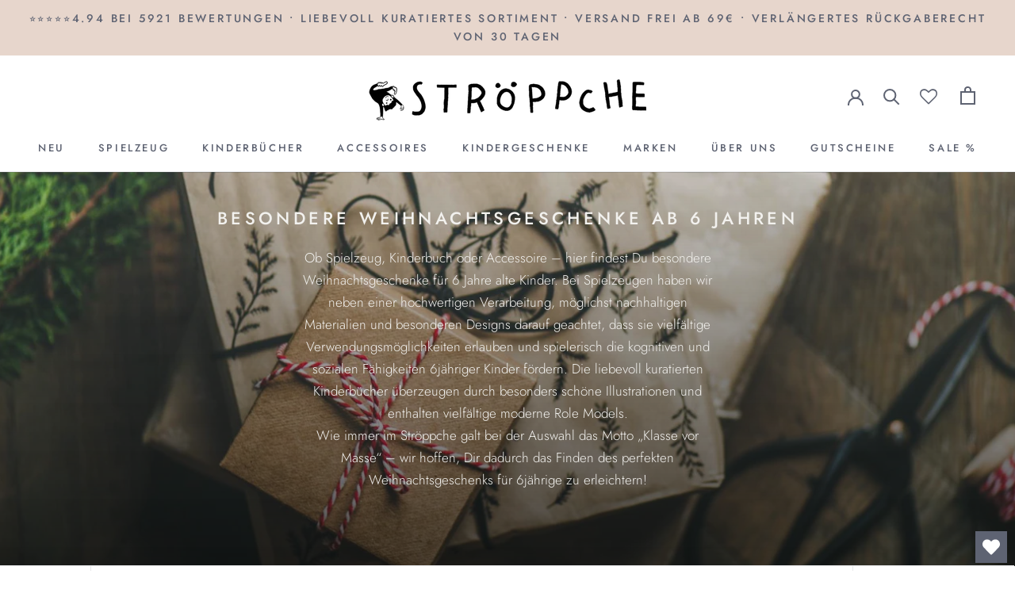

--- FILE ---
content_type: text/html; charset=utf-8
request_url: https://stroeppche.de/collections/weihnachtsgeschenke-6-jahre
body_size: 92307
content:
<!doctype html>
<html class="no-js" lang="de">
  <head>






    
  <!-- Google tag (gtag.js) -->
<script async src="https://www.googletagmanager.com/gtag/js?id=AW-11100720356"></script>
<script>
  window.dataLayer = window.dataLayer || [];
  function gtag(){dataLayer.push(arguments);}
  gtag('js', new Date());

  gtag('config', 'AW-11100720356');
</script>

    
   <meta charset="utf-8">  
    <meta http-equiv="X-UA-Compatible" content="IE=edge,chrome=1">
    <meta name="viewport" content="width=device-width, initial-scale=1.0, height=device-height, minimum-scale=1.0, maximum-scale=1.0">
    <meta name="theme-color" content=""><meta name="description" content="Entdecke die besten Weihnachtsgeschenke für Kinder ab 6 Jahren ♥ Förderung motorischer, kognitiver &amp; sozialer Kompetenzen ♥ Klasse vor Masse"><meta property="og:type" content="website">
  <meta property="og:title" content="Besondere Weihnachtsgeschenke ab 6 Jahren">
  <meta property="og:image" content="http://stroeppche.de/cdn/shop/collections/9_weihnachtsgeschenke-6-jahre.jpg?v=1696879774">
  <meta property="og:image:secure_url" content="https://stroeppche.de/cdn/shop/collections/9_weihnachtsgeschenke-6-jahre.jpg?v=1696879774">
  <meta property="og:image:width" content="1000">
  <meta property="og:image:height" content="1000"><meta property="og:description" content="Entdecke die besten Weihnachtsgeschenke für Kinder ab 6 Jahren ♥ Förderung motorischer, kognitiver &amp; sozialer Kompetenzen ♥ Klasse vor Masse"><meta property="og:url" content="https://stroeppche.de/collections/weihnachtsgeschenke-6-jahre">
<meta property="og:site_name" content="Ströppche"><script type="text/javascript"> const observer = new MutationObserver(e => { e.forEach(({ addedNodes: e }) => { e.forEach(e => { 1 === e.nodeType && "SCRIPT" === e.tagName && (e.innerHTML.includes("asyncLoad") && (e.innerHTML = e.innerHTML.replace("if(window.attachEvent)", "document.addEventListener('asyncLazyLoad',function(event){asyncLoad();});if(window.attachEvent)").replaceAll(", asyncLoad", ", function(){}")), e.innerHTML.includes("PreviewBarInjector") && (e.innerHTML = e.innerHTML.replace("DOMContentLoaded", "asyncLazyLoad")), (e.className == 'analytics') && (e.type = 'text/lazyload'),(e.src.includes("assets/storefront/features")||e.src.includes("assets/shopify_pay")||e.src.includes("connect.facebook.net"))&&(e.setAttribute("data-src", e.src), e.removeAttribute("src")))})})});observer.observe(document.documentElement,{childList:!0,subtree:!0})</script><script src="//cdn.shopify.com/s/files/1/0603/7530/2276/t/1/assets/section.header.js" type="text/javascript"></script>

<meta name="twitter:card" content="summary"><meta name="twitter:title" content="Besondere Weihnachtsgeschenke ab 6 Jahren">
  <meta name="twitter:description" content="
Ob Spielzeug, Kinderbuch oder Accessoire – hier findest Du besondere Weihnachtsgeschenke für 6 Jahre alte Kinder. Bei Spielzeugen haben wir neben einer hochwertigen Verarbeitung, möglichst nachhaltigen Materialien und besonderen Designs darauf geachtet, dass sie vielfältige Verwendungsmöglichkeiten erlauben und spielerisch die kognitiven und sozialen Fähigkeiten 6jähriger Kinder fördern. Die liebevoll kuratierten Kinderbücher überzeugen durch besonders schöne Illustrationen und enthalten vielfältige moderne Role Models. Wie immer im Ströppche galt bei der Auswahl das Motto „Klasse vor Masse“ – wir hoffen, Dir dadurch das Finden des perfekten Weihnachtsgeschenks für 6jährige zu erleichtern!
">
  <meta name="twitter:image" content="https://stroeppche.de/cdn/shop/collections/9_weihnachtsgeschenke-6-jahre_600x600_crop_center.jpg?v=1696879774">
     <link rel="preload" href="//stroeppche.de/cdn/shop/t/26/assets/theme.css?v=27047342688489342321750243969" as="style">
     <link rel="preload" href="https://wishlisthero-assets.revampco.com/safe-icons/css/wishlisthero-icons.css" as="style">
   
    <title>
      Besondere Weihnachtsgeschenke ab 6 Jahren
    </title>
    <script src="https://ajax.googleapis.com/ajax/libs/jquery/3.6.1/jquery.min.js"></script>
    <link rel="canonical" href="https://stroeppche.de/collections/weihnachtsgeschenke-6-jahre"><link rel="shortcut icon" href="//stroeppche.de/cdn/shop/files/Favicon_Stroeppche_96x.jpg?v=1669625510" type="image/png"><style>
  @font-face {
  font-family: Jost;
  font-weight: 500;
  font-style: normal;
  font-display: fallback;
  src: url("//stroeppche.de/cdn/fonts/jost/jost_n5.7c8497861ffd15f4e1284cd221f14658b0e95d61.woff2") format("woff2"),
       url("//stroeppche.de/cdn/fonts/jost/jost_n5.fb6a06896db583cc2df5ba1b30d9c04383119dd9.woff") format("woff");
}

  @font-face {
  font-family: Jost;
  font-weight: 300;
  font-style: normal;
  font-display: fallback;
  src: url("//stroeppche.de/cdn/fonts/jost/jost_n3.a5df7448b5b8c9a76542f085341dff794ff2a59d.woff2") format("woff2"),
       url("//stroeppche.de/cdn/fonts/jost/jost_n3.882941f5a26d0660f7dd135c08afc57fc6939a07.woff") format("woff");
}


  @font-face {
  font-family: Jost;
  font-weight: 400;
  font-style: normal;
  font-display: fallback;
  src: url("//stroeppche.de/cdn/fonts/jost/jost_n4.d47a1b6347ce4a4c9f437608011273009d91f2b7.woff2") format("woff2"),
       url("//stroeppche.de/cdn/fonts/jost/jost_n4.791c46290e672b3f85c3d1c651ef2efa3819eadd.woff") format("woff");
}

  @font-face {
  font-family: Jost;
  font-weight: 300;
  font-style: italic;
  font-display: fallback;
  src: url("//stroeppche.de/cdn/fonts/jost/jost_i3.8d4e97d98751190bb5824cdb405ec5b0049a74c0.woff2") format("woff2"),
       url("//stroeppche.de/cdn/fonts/jost/jost_i3.1b7a65a16099fd3de6fdf1255c696902ed952195.woff") format("woff");
}

  @font-face {
  font-family: Jost;
  font-weight: 400;
  font-style: italic;
  font-display: fallback;
  src: url("//stroeppche.de/cdn/fonts/jost/jost_i4.b690098389649750ada222b9763d55796c5283a5.woff2") format("woff2"),
       url("//stroeppche.de/cdn/fonts/jost/jost_i4.fd766415a47e50b9e391ae7ec04e2ae25e7e28b0.woff") format("woff");
}


  :root {
    --heading-font-family : Jost, sans-serif;
    --heading-font-weight : 500;
    --heading-font-style  : normal;

    --text-font-family : Jost, sans-serif;
    --text-font-weight : 300;
    --text-font-style  : normal;

    --base-text-font-size   : 17px;
    --default-text-font-size: 14px;--background          : #ffffff;
    --background-rgb      : 255, 255, 255;
    --light-background    : #ffffff;
    --light-background-rgb: 255, 255, 255;
    --heading-color       : #5e6372;
    --text-color          : #5e6372;
    --text-color-rgb      : 94, 99, 114;
    --text-color-light    : #5e6372;
    --text-color-light-rgb: 94, 99, 114;
    --link-color          : #000000;
    --link-color-rgb      : 0, 0, 0;
    --border-color        : #e7e8ea;
    --border-color-rgb    : 231, 232, 234;

    --button-background    : #5e6372;
    --button-background-rgb: 94, 99, 114;
    --button-text-color    : #f2f1ee;

    --header-background       : #ffffff;
    --header-heading-color    : #5e6372;
    --header-light-text-color : #5e6372;
    --header-border-color     : #e7e8ea;

    --footer-background    : #e7d6cc;
    --footer-text-color    : #5e6372;
    --footer-heading-color : #5e6372;
    --footer-border-color  : #d2c5bf;

    --navigation-background      : #ffffff;
    --navigation-background-rgb  : 255, 255, 255;
    --navigation-text-color      : #303030;
    --navigation-text-color-light: rgba(48, 48, 48, 0.5);
    --navigation-border-color    : rgba(48, 48, 48, 0.25);

    --newsletter-popup-background     : #ffffff;
    --newsletter-popup-text-color     : #303030;
    --newsletter-popup-text-color-rgb : 48, 48, 48;

    --secondary-elements-background       : #e7d6cc;
    --secondary-elements-background-rgb   : 231, 214, 204;
    --secondary-elements-text-color       : #5e6372;
    --secondary-elements-text-color-light : rgba(94, 99, 114, 0.5);
    --secondary-elements-border-color     : rgba(94, 99, 114, 0.25);

    --product-sale-price-color    : #f94c43;
    --product-sale-price-color-rgb: 249, 76, 67;
    --product-star-rating: #f6a429;

    /* Shopify related variables */
    --payment-terms-background-color: #ffffff;

    /* Products */

    --horizontal-spacing-four-products-per-row: 60px;
        --horizontal-spacing-two-products-per-row : 60px;

    --vertical-spacing-four-products-per-row: 60px;
        --vertical-spacing-two-products-per-row : 75px;

    /* Animation */
    --drawer-transition-timing: cubic-bezier(0.645, 0.045, 0.355, 1);
    --header-base-height: 80px; /* We set a default for browsers that do not support CSS variables */

    /* Cursors */
    --cursor-zoom-in-svg    : url(//stroeppche.de/cdn/shop/t/26/assets/cursor-zoom-in.svg?v=8396593541171189611750242391);
    --cursor-zoom-in-2x-svg : url(//stroeppche.de/cdn/shop/t/26/assets/cursor-zoom-in-2x.svg?v=144771096616642895281750242391);
  }
</style>

<script>
  // IE11 does not have support for CSS variables, so we have to polyfill them
  if (!(((window || {}).CSS || {}).supports && window.CSS.supports('(--a: 0)'))) {
    const script = document.createElement('script');
    script.type = 'text/javascript';
    script.src = 'https://cdn.jsdelivr.net/npm/css-vars-ponyfill@2';
    script.onload = function() {
      cssVars({});
    };

    document.getElementsByTagName('head')[0].appendChild(script);
  }
</script>
    <script>window.performance && window.performance.mark && window.performance.mark('shopify.content_for_header.start');</script><meta name="facebook-domain-verification" content="83687f7sfueij8x0gsxid83kc6m7yj">
<meta id="shopify-digital-wallet" name="shopify-digital-wallet" content="/60759998564/digital_wallets/dialog">
<meta name="shopify-checkout-api-token" content="21cb102d73881f04a109a0f41f735678">
<meta id="in-context-paypal-metadata" data-shop-id="60759998564" data-venmo-supported="false" data-environment="production" data-locale="de_DE" data-paypal-v4="true" data-currency="EUR">
<link rel="alternate" type="application/atom+xml" title="Feed" href="/collections/weihnachtsgeschenke-6-jahre.atom" />
<link rel="next" href="/collections/weihnachtsgeschenke-6-jahre?page=2">
<link rel="alternate" type="application/json+oembed" href="https://stroeppche.de/collections/weihnachtsgeschenke-6-jahre.oembed">
<script async="async" src="/checkouts/internal/preloads.js?locale=de-DE"></script>
<link rel="preconnect" href="https://shop.app" crossorigin="anonymous">
<script async="async" src="https://shop.app/checkouts/internal/preloads.js?locale=de-DE&shop_id=60759998564" crossorigin="anonymous"></script>
<script id="apple-pay-shop-capabilities" type="application/json">{"shopId":60759998564,"countryCode":"DE","currencyCode":"EUR","merchantCapabilities":["supports3DS"],"merchantId":"gid:\/\/shopify\/Shop\/60759998564","merchantName":"Ströppche","requiredBillingContactFields":["postalAddress","email"],"requiredShippingContactFields":["postalAddress","email"],"shippingType":"shipping","supportedNetworks":["visa","maestro","masterCard","amex"],"total":{"type":"pending","label":"Ströppche","amount":"1.00"},"shopifyPaymentsEnabled":true,"supportsSubscriptions":true}</script>
<script id="shopify-features" type="application/json">{"accessToken":"21cb102d73881f04a109a0f41f735678","betas":["rich-media-storefront-analytics"],"domain":"stroeppche.de","predictiveSearch":true,"shopId":60759998564,"locale":"de"}</script>
<script>var Shopify = Shopify || {};
Shopify.shop = "stroeppche.myshopify.com";
Shopify.locale = "de";
Shopify.currency = {"active":"EUR","rate":"1.0"};
Shopify.country = "DE";
Shopify.theme = {"name":"Stroeppche Master (Okt 2024) (Enhancify-Dev)","id":181859123524,"schema_name":"Prestige","schema_version":"5.7.1","theme_store_id":855,"role":"main"};
Shopify.theme.handle = "null";
Shopify.theme.style = {"id":null,"handle":null};
Shopify.cdnHost = "stroeppche.de/cdn";
Shopify.routes = Shopify.routes || {};
Shopify.routes.root = "/";</script>
<script type="module">!function(o){(o.Shopify=o.Shopify||{}).modules=!0}(window);</script>
<script>!function(o){function n(){var o=[];function n(){o.push(Array.prototype.slice.apply(arguments))}return n.q=o,n}var t=o.Shopify=o.Shopify||{};t.loadFeatures=n(),t.autoloadFeatures=n()}(window);</script>
<script>
  window.ShopifyPay = window.ShopifyPay || {};
  window.ShopifyPay.apiHost = "shop.app\/pay";
  window.ShopifyPay.redirectState = null;
</script>
<script id="shop-js-analytics" type="application/json">{"pageType":"collection"}</script>
<script defer="defer" async type="module" src="//stroeppche.de/cdn/shopifycloud/shop-js/modules/v2/client.init-shop-cart-sync_kxAhZfSm.de.esm.js"></script>
<script defer="defer" async type="module" src="//stroeppche.de/cdn/shopifycloud/shop-js/modules/v2/chunk.common_5BMd6ono.esm.js"></script>
<script type="module">
  await import("//stroeppche.de/cdn/shopifycloud/shop-js/modules/v2/client.init-shop-cart-sync_kxAhZfSm.de.esm.js");
await import("//stroeppche.de/cdn/shopifycloud/shop-js/modules/v2/chunk.common_5BMd6ono.esm.js");

  window.Shopify.SignInWithShop?.initShopCartSync?.({"fedCMEnabled":true,"windoidEnabled":true});

</script>
<script>
  window.Shopify = window.Shopify || {};
  if (!window.Shopify.featureAssets) window.Shopify.featureAssets = {};
  window.Shopify.featureAssets['shop-js'] = {"shop-cart-sync":["modules/v2/client.shop-cart-sync_81xuAXRO.de.esm.js","modules/v2/chunk.common_5BMd6ono.esm.js"],"init-fed-cm":["modules/v2/client.init-fed-cm_B2l2C8gd.de.esm.js","modules/v2/chunk.common_5BMd6ono.esm.js"],"shop-button":["modules/v2/client.shop-button_DteRmTIv.de.esm.js","modules/v2/chunk.common_5BMd6ono.esm.js"],"init-windoid":["modules/v2/client.init-windoid_BrVTPDHy.de.esm.js","modules/v2/chunk.common_5BMd6ono.esm.js"],"shop-cash-offers":["modules/v2/client.shop-cash-offers_uZhaqfcC.de.esm.js","modules/v2/chunk.common_5BMd6ono.esm.js","modules/v2/chunk.modal_DhTZgVSk.esm.js"],"shop-toast-manager":["modules/v2/client.shop-toast-manager_lTRStNPf.de.esm.js","modules/v2/chunk.common_5BMd6ono.esm.js"],"init-shop-email-lookup-coordinator":["modules/v2/client.init-shop-email-lookup-coordinator_BhyMm2Vh.de.esm.js","modules/v2/chunk.common_5BMd6ono.esm.js"],"pay-button":["modules/v2/client.pay-button_uIj7-e2V.de.esm.js","modules/v2/chunk.common_5BMd6ono.esm.js"],"avatar":["modules/v2/client.avatar_BTnouDA3.de.esm.js"],"init-shop-cart-sync":["modules/v2/client.init-shop-cart-sync_kxAhZfSm.de.esm.js","modules/v2/chunk.common_5BMd6ono.esm.js"],"shop-login-button":["modules/v2/client.shop-login-button_hqVUT9QF.de.esm.js","modules/v2/chunk.common_5BMd6ono.esm.js","modules/v2/chunk.modal_DhTZgVSk.esm.js"],"init-customer-accounts-sign-up":["modules/v2/client.init-customer-accounts-sign-up_0Oyvgx7Z.de.esm.js","modules/v2/client.shop-login-button_hqVUT9QF.de.esm.js","modules/v2/chunk.common_5BMd6ono.esm.js","modules/v2/chunk.modal_DhTZgVSk.esm.js"],"init-shop-for-new-customer-accounts":["modules/v2/client.init-shop-for-new-customer-accounts_DojLPa1w.de.esm.js","modules/v2/client.shop-login-button_hqVUT9QF.de.esm.js","modules/v2/chunk.common_5BMd6ono.esm.js","modules/v2/chunk.modal_DhTZgVSk.esm.js"],"init-customer-accounts":["modules/v2/client.init-customer-accounts_DWlFj6gc.de.esm.js","modules/v2/client.shop-login-button_hqVUT9QF.de.esm.js","modules/v2/chunk.common_5BMd6ono.esm.js","modules/v2/chunk.modal_DhTZgVSk.esm.js"],"shop-follow-button":["modules/v2/client.shop-follow-button_BEIcZOGj.de.esm.js","modules/v2/chunk.common_5BMd6ono.esm.js","modules/v2/chunk.modal_DhTZgVSk.esm.js"],"lead-capture":["modules/v2/client.lead-capture_BSpzCmmh.de.esm.js","modules/v2/chunk.common_5BMd6ono.esm.js","modules/v2/chunk.modal_DhTZgVSk.esm.js"],"checkout-modal":["modules/v2/client.checkout-modal_8HiTfxyj.de.esm.js","modules/v2/chunk.common_5BMd6ono.esm.js","modules/v2/chunk.modal_DhTZgVSk.esm.js"],"shop-login":["modules/v2/client.shop-login_Fe0VhLV0.de.esm.js","modules/v2/chunk.common_5BMd6ono.esm.js","modules/v2/chunk.modal_DhTZgVSk.esm.js"],"payment-terms":["modules/v2/client.payment-terms_C8PkVPzh.de.esm.js","modules/v2/chunk.common_5BMd6ono.esm.js","modules/v2/chunk.modal_DhTZgVSk.esm.js"]};
</script>
<script>(function() {
  var isLoaded = false;
  function asyncLoad() {
    if (isLoaded) return;
    isLoaded = true;
    var urls = ["\/\/swymv3free-01.azureedge.net\/code\/swym-shopify.js?shop=stroeppche.myshopify.com","https:\/\/wishlisthero-assets.revampco.com\/store-front\/bundle2.js?shop=stroeppche.myshopify.com","https:\/\/wishlisthero-assets.revampco.com\/store-front\/bundle2.js?shop=stroeppche.myshopify.com","https:\/\/wishlisthero-assets.revampco.com\/store-front\/bundle2.js?shop=stroeppche.myshopify.com"];
    for (var i = 0; i < urls.length; i++) {
      var s = document.createElement('script');
      s.type = 'text/javascript';
      s.async = true;
      s.src = urls[i];
      var x = document.getElementsByTagName('script')[0];
      x.parentNode.insertBefore(s, x);
    }
  };
  if(window.attachEvent) {
    window.attachEvent('onload', asyncLoad);
  } else {
    window.addEventListener('load', asyncLoad, false);
  }
})();</script>
<script id="__st">var __st={"a":60759998564,"offset":3600,"reqid":"f807f744-1929-49b2-a1e1-78e1ba374f88-1768992135","pageurl":"stroeppche.de\/collections\/weihnachtsgeschenke-6-jahre","u":"ba84bd355c0a","p":"collection","rtyp":"collection","rid":609267581252};</script>
<script>window.ShopifyPaypalV4VisibilityTracking = true;</script>
<script id="captcha-bootstrap">!function(){'use strict';const t='contact',e='account',n='new_comment',o=[[t,t],['blogs',n],['comments',n],[t,'customer']],c=[[e,'customer_login'],[e,'guest_login'],[e,'recover_customer_password'],[e,'create_customer']],r=t=>t.map((([t,e])=>`form[action*='/${t}']:not([data-nocaptcha='true']) input[name='form_type'][value='${e}']`)).join(','),a=t=>()=>t?[...document.querySelectorAll(t)].map((t=>t.form)):[];function s(){const t=[...o],e=r(t);return a(e)}const i='password',u='form_key',d=['recaptcha-v3-token','g-recaptcha-response','h-captcha-response',i],f=()=>{try{return window.sessionStorage}catch{return}},m='__shopify_v',_=t=>t.elements[u];function p(t,e,n=!1){try{const o=window.sessionStorage,c=JSON.parse(o.getItem(e)),{data:r}=function(t){const{data:e,action:n}=t;return t[m]||n?{data:e,action:n}:{data:t,action:n}}(c);for(const[e,n]of Object.entries(r))t.elements[e]&&(t.elements[e].value=n);n&&o.removeItem(e)}catch(o){console.error('form repopulation failed',{error:o})}}const l='form_type',E='cptcha';function T(t){t.dataset[E]=!0}const w=window,h=w.document,L='Shopify',v='ce_forms',y='captcha';let A=!1;((t,e)=>{const n=(g='f06e6c50-85a8-45c8-87d0-21a2b65856fe',I='https://cdn.shopify.com/shopifycloud/storefront-forms-hcaptcha/ce_storefront_forms_captcha_hcaptcha.v1.5.2.iife.js',D={infoText:'Durch hCaptcha geschützt',privacyText:'Datenschutz',termsText:'Allgemeine Geschäftsbedingungen'},(t,e,n)=>{const o=w[L][v],c=o.bindForm;if(c)return c(t,g,e,D).then(n);var r;o.q.push([[t,g,e,D],n]),r=I,A||(h.body.append(Object.assign(h.createElement('script'),{id:'captcha-provider',async:!0,src:r})),A=!0)});var g,I,D;w[L]=w[L]||{},w[L][v]=w[L][v]||{},w[L][v].q=[],w[L][y]=w[L][y]||{},w[L][y].protect=function(t,e){n(t,void 0,e),T(t)},Object.freeze(w[L][y]),function(t,e,n,w,h,L){const[v,y,A,g]=function(t,e,n){const i=e?o:[],u=t?c:[],d=[...i,...u],f=r(d),m=r(i),_=r(d.filter((([t,e])=>n.includes(e))));return[a(f),a(m),a(_),s()]}(w,h,L),I=t=>{const e=t.target;return e instanceof HTMLFormElement?e:e&&e.form},D=t=>v().includes(t);t.addEventListener('submit',(t=>{const e=I(t);if(!e)return;const n=D(e)&&!e.dataset.hcaptchaBound&&!e.dataset.recaptchaBound,o=_(e),c=g().includes(e)&&(!o||!o.value);(n||c)&&t.preventDefault(),c&&!n&&(function(t){try{if(!f())return;!function(t){const e=f();if(!e)return;const n=_(t);if(!n)return;const o=n.value;o&&e.removeItem(o)}(t);const e=Array.from(Array(32),(()=>Math.random().toString(36)[2])).join('');!function(t,e){_(t)||t.append(Object.assign(document.createElement('input'),{type:'hidden',name:u})),t.elements[u].value=e}(t,e),function(t,e){const n=f();if(!n)return;const o=[...t.querySelectorAll(`input[type='${i}']`)].map((({name:t})=>t)),c=[...d,...o],r={};for(const[a,s]of new FormData(t).entries())c.includes(a)||(r[a]=s);n.setItem(e,JSON.stringify({[m]:1,action:t.action,data:r}))}(t,e)}catch(e){console.error('failed to persist form',e)}}(e),e.submit())}));const S=(t,e)=>{t&&!t.dataset[E]&&(n(t,e.some((e=>e===t))),T(t))};for(const o of['focusin','change'])t.addEventListener(o,(t=>{const e=I(t);D(e)&&S(e,y())}));const B=e.get('form_key'),M=e.get(l),P=B&&M;t.addEventListener('DOMContentLoaded',(()=>{const t=y();if(P)for(const e of t)e.elements[l].value===M&&p(e,B);[...new Set([...A(),...v().filter((t=>'true'===t.dataset.shopifyCaptcha))])].forEach((e=>S(e,t)))}))}(h,new URLSearchParams(w.location.search),n,t,e,['guest_login'])})(!0,!0)}();</script>
<script integrity="sha256-4kQ18oKyAcykRKYeNunJcIwy7WH5gtpwJnB7kiuLZ1E=" data-source-attribution="shopify.loadfeatures" defer="defer" src="//stroeppche.de/cdn/shopifycloud/storefront/assets/storefront/load_feature-a0a9edcb.js" crossorigin="anonymous"></script>
<script crossorigin="anonymous" defer="defer" src="//stroeppche.de/cdn/shopifycloud/storefront/assets/shopify_pay/storefront-65b4c6d7.js?v=20250812"></script>
<script data-source-attribution="shopify.dynamic_checkout.dynamic.init">var Shopify=Shopify||{};Shopify.PaymentButton=Shopify.PaymentButton||{isStorefrontPortableWallets:!0,init:function(){window.Shopify.PaymentButton.init=function(){};var t=document.createElement("script");t.src="https://stroeppche.de/cdn/shopifycloud/portable-wallets/latest/portable-wallets.de.js",t.type="module",document.head.appendChild(t)}};
</script>
<script data-source-attribution="shopify.dynamic_checkout.buyer_consent">
  function portableWalletsHideBuyerConsent(e){var t=document.getElementById("shopify-buyer-consent"),n=document.getElementById("shopify-subscription-policy-button");t&&n&&(t.classList.add("hidden"),t.setAttribute("aria-hidden","true"),n.removeEventListener("click",e))}function portableWalletsShowBuyerConsent(e){var t=document.getElementById("shopify-buyer-consent"),n=document.getElementById("shopify-subscription-policy-button");t&&n&&(t.classList.remove("hidden"),t.removeAttribute("aria-hidden"),n.addEventListener("click",e))}window.Shopify?.PaymentButton&&(window.Shopify.PaymentButton.hideBuyerConsent=portableWalletsHideBuyerConsent,window.Shopify.PaymentButton.showBuyerConsent=portableWalletsShowBuyerConsent);
</script>
<script data-source-attribution="shopify.dynamic_checkout.cart.bootstrap">document.addEventListener("DOMContentLoaded",(function(){function t(){return document.querySelector("shopify-accelerated-checkout-cart, shopify-accelerated-checkout")}if(t())Shopify.PaymentButton.init();else{new MutationObserver((function(e,n){t()&&(Shopify.PaymentButton.init(),n.disconnect())})).observe(document.body,{childList:!0,subtree:!0})}}));
</script>
<link id="shopify-accelerated-checkout-styles" rel="stylesheet" media="screen" href="https://stroeppche.de/cdn/shopifycloud/portable-wallets/latest/accelerated-checkout-backwards-compat.css" crossorigin="anonymous">
<style id="shopify-accelerated-checkout-cart">
        #shopify-buyer-consent {
  margin-top: 1em;
  display: inline-block;
  width: 100%;
}

#shopify-buyer-consent.hidden {
  display: none;
}

#shopify-subscription-policy-button {
  background: none;
  border: none;
  padding: 0;
  text-decoration: underline;
  font-size: inherit;
  cursor: pointer;
}

#shopify-subscription-policy-button::before {
  box-shadow: none;
}

      </style>

<script>window.performance && window.performance.mark && window.performance.mark('shopify.content_for_header.end');</script>
    <link rel="stylesheet" href="//stroeppche.de/cdn/shop/t/26/assets/theme.css?v=27047342688489342321750243969">
    <script>// This allows to expose several variables to the global scope, to be used in scripts
      window.theme = {
        pageType: "collection",
        moneyFormat: "{{amount_with_comma_separator}} €",
        moneyWithCurrencyFormat: "{{amount_with_comma_separator}} €",
        currencyCodeEnabled: false,
        productImageSize: "square",
        searchMode: "product",
        showPageTransition: false,
        showElementStaggering: true,
        showImageZooming: true
      };
      window.routes = {
        rootUrl: "\/",
        rootUrlWithoutSlash: '',
        cartUrl: "\/cart",
        cartAddUrl: "\/cart\/add",
        cartChangeUrl: "\/cart\/change",
        searchUrl: "\/search",
        productRecommendationsUrl: "\/recommendations\/products"
      };
      window.languages = {
        cartAddNote: "Bestellnotiz hinzufügen",
        cartEditNote: "Bestellnotiz bearbeiten",
        productImageLoadingError: "Dieses Bild konnte nicht geladen werden. Bitte versuche die Seite neu zu laden.",
        productFormAddToCart: "In den Warenkorb",
        productFormUnavailable: "Nicht verfügbar",
        productFormSoldOut: "Ausverkauft",
        shippingEstimatorOneResult: "1 Option verfügbar:",
        shippingEstimatorMoreResults: "{{count}} Optionen verfügbar:",
        shippingEstimatorNoResults: "Es konnte kein Versand gefunden werden"
      };
      window.lazySizesConfig = {
        loadHidden: false,
        hFac: 0.5,
        expFactor: 2,
        ricTimeout: 150,
        lazyClass: 'Image--lazyLoad',
        loadingClass: 'Image--lazyLoading',
        loadedClass: 'Image--lazyLoaded'
      };
      document.documentElement.className = document.documentElement.className.replace('no-js', 'js');
      document.documentElement.style.setProperty('--window-height', window.innerHeight + 'px');
      // We do a quick detection of some features (we could use Modernizr but for so little...)
      (function() {
        document.documentElement.className += ((window.CSS && window.CSS.supports('(position: sticky) or (position: -webkit-sticky)')) ? ' supports-sticky' : ' no-supports-sticky');
        document.documentElement.className += (window.matchMedia('(-moz-touch-enabled: 1), (hover: none)')).matches ? ' no-supports-hover' : ' supports-hover';
      }());
      
    </script>
    <script src="//stroeppche.de/cdn/shop/t/26/assets/lazysizes.min.js?v=174358363404432586981750242391" async></script><script src="//stroeppche.de/cdn/shop/t/26/assets/libs.min.js?v=26178543184394469741750242391" defer></script>
    <script src="//stroeppche.de/cdn/shop/t/26/assets/theme.js?v=140257595178629712411750242391" defer></script>
    <script src="//stroeppche.de/cdn/shop/t/26/assets/custom.js?v=183944157590872491501750242391" defer></script>
    <script>
      (function () {
        window.onpageshow = function() {
          if (window.theme.showPageTransition) {
            var pageTransition = document.querySelector('.PageTransition');
            if (pageTransition) {
              pageTransition.style.visibility = 'visible';
              pageTransition.style.opacity = '0';
            }
          }
          // When the page is loaded from the cache, we have to reload the cart content
          document.documentElement.dispatchEvent(new CustomEvent('cart:refresh', {
            bubbles: true
          }));
        };
      })();
    </script>
    


  <script type="application/ld+json">
  {
    "@context": "http://schema.org",
    "@type": "BreadcrumbList",
  "itemListElement": [{
      "@type": "ListItem",
      "position": 1,
      "name": "Home",
      "item": "https://stroeppche.de"
    },{
          "@type": "ListItem",
          "position": 2,
          "name": "Besondere Weihnachtsgeschenke ab 6 Jahren",
          "item": "https://stroeppche.de/collections/weihnachtsgeschenke-6-jahre"
        }]
  }
  </script>

    <script src="//cdn.shopify.com/s/files/1/0574/0809/4268/t/1/assets/bootstrap-10.0.35.js" type="text/javascript"></script>

<!-- Font icon for header icons -->
<link href="https://wishlisthero-assets.revampco.com/safe-icons/css/wishlisthero-icons.css" rel="stylesheet"/>
<!-- Style for floating buttons and others -->
<style type="text/css">
@media screen and (max-width: 641px){

.Header__Icon+.Header__Icon {
margin-left: 10px;
}
}
@media screen and (min-width: 641px){
.Header__Icon+.Header__Icon.Wlh-Header__Icon {
margin-left: 20px;
}
}.wishlisthero-floating {
        position: absolute;
          right:5px;
        top: 5px;
        z-index: 23;
        border-radius: 100%;
    }
.wishlisthero-floating svg {
font-size:23px;
margin-top:1px;
}
    .wishlisthero-floating:hover {
        background-color: rgba(0, 0, 0, 0.05);
    }

    .wishlisthero-floating button {
        font-size: 20px !important;
        width: 40px !important;
        padding: 0.125em 0 0 !important;
    }
.MuiTypography-body2 ,.MuiTypography-body1 ,.MuiTypography-caption ,.MuiTypography-button ,.MuiTypography-h1 ,.MuiTypography-h2 ,.MuiTypography-h3 ,.MuiTypography-h4 ,.MuiTypography-h5 ,.MuiTypography-h6 ,.MuiTypography-subtitle1 ,.MuiTypography-subtitle2 ,.MuiTypography-overline , MuiButton-root{
     font-family: inherit !important; /*Roboto, Helvetica, Arial, sans-serif;*/
}
.MuiTypography-h1 , .MuiTypography-h2 , .MuiTypography-h3 , .MuiTypography-h4 , .MuiTypography-h5 , .MuiTypography-h6 , .MuiButton-root, .MuiCardHeader-title a{
     font-family: Jost, sans-serif !important;
}

    /****************************************************************************************/
    /* For some theme shared view need some spacing */
#wishlisthero-product-page-button-container{
  margin-top: 20px;
}    /*
    #wishlist-hero-shared-list-view {
  margin-top: 15px;
  margin-bottom: 15px;
}
#wishlist-hero-shared-list-view h1 {
  padding-left: 5px;
}

#wishlisthero-product-page-button-container{
  padding-top: 15px;
}
*/
    /****************************************************************************************/
    /* #wishlisthero-product-page-button-container button {
  padding-left: 1px !important;
} */
    /****************************************************************************************/
    /* Customize the indicator when wishlist has items AND the normal indicator not working */
    span.wishlist-hero-items-count {
       right: -4px;
       margin-top: 2px;
   }

   @media(min-width:760px){
    span.wishlist-hero-items-count {
       margin-top: 0px;
   }
   }
/*span.wishlist-hero-items-count {
  position: absolute;
  top: 2px;
  right: -2px;
  width: 10px;
  height: 10px;
  background-color: #eee; 
  background-color: #5e6372;
    border-radius: 100%;
    border: 1px solid white;
    box-sizing: border-box;
} */
.MuiCardMedia-root{
padding-top:120% !important; 
}
</style>
<script>window.wishlisthero_cartDotClasses=['Header__CartDot', 'is-visible'];</script>
<script>window.wishlisthero_buttonProdPageClasses=['Button','Button--secondary','Button--full'];</script>
<script>window.wishlisthero_buttonProdPageFontSize='auto';</script>
 <script type='text/javascript'>try{
   window.WishListHero_setting = {"ButtonColor":"#5e6372","IconColor":"rgba(255, 255, 255, 1)","IconType":"Heart","ButtonTextBeforeAdding":"Zur Wunschliste","ButtonTextAfterAdding":"Zu Wunschliste hinzugefügt","AnimationAfterAddition":"Blink","ButtonTextAddToCart":"Zum Warenkorb hinzufügen","ButtonTextOutOfStock":"Aktuell nicht verfügbar","ButtonTextAddAllToCart":"Alle Produkte zum Warenkorb hinzufügen","ButtonTextRemoveAllToCart":"Alle Produkte aus Wunschliste entfernen","AddedProductNotificationText":"Produkt zu Wunschliste hinzugefügt","AddedProductToCartNotificationText":"Produkt zum Warenkorb hinzugefügt","ViewCartLinkText":"Warenkorb anzeigen","SharePopup_TitleText":"Meine Wunschliste teilen","SharePopup_shareBtnText":"Teilen","SharePopup_shareHederText":"Auf Social Media teilen","SharePopup_shareCopyText":"Oder kopiere den Wunschlisten-Link zum Teilen","SharePopup_shareCancelBtnText":"ABBRECHEN","SharePopup_shareCopyBtnText":"KOPIEREN","SendEMailPopup_BtnText":"E-Mail senden","SendEMailPopup_FromText":"Von","SendEMailPopup_ToText":"An","SendEMailPopup_BodyText":"Textinhalt","SendEMailPopup_SendBtnText":"Senden","SendEMailPopup_TitleText":"Meine Wunschliste per E-Mail versenden","AddProductMessageText":"Möchtest Du alle Produkte zum Warenkorb hinzufügen?","RemoveProductMessageText":"Möchtest Du dieses Produkt aus Deiner Wunschliste entfernen?","RemoveAllProductMessageText":"Möchtest Du alle Produkte aus Deiner Wunschliste entfernen?","RemovedProductNotificationText":"Produkt aus Wunschliste entfernt","AddAllOutOfStockProductNotificationText":"Das Produkt konnte nicht zum Warenkorb hinzugefügt werden - bitte versuche es nochmal","RemovePopupOkText":"OK","RemovePopup_HeaderText":"Bist Du sicher?","ViewWishlistText":"Wunschliste anzeigen","EmptyWishlistText":"Keine Produkte in Wunschliste vorhanden","BuyNowButtonText":"Jetzt kaufen","BuyNowButtonColor":"rgb(144, 86, 162)","BuyNowTextButtonColor":"rgb(255, 255, 255)","Wishlist_Title":"Meine Wunschliste","WishlistHeaderTitleAlignment":"Left","WishlistProductImageSize":"Normal","PriceColor":"#5e6372","HeaderFontSize":"26","PriceFontSize":"16","ProductNameFontSize":"16","LaunchPointType":"floating_point","DisplayWishlistAs":"popup_window","DisplayButtonAs":"button_with_icon","PopupSize":"lg","HideAddToCartButton":false,"NoRedirectAfterAddToCart":true,"DisableGuestCustomer":false,"LoginPopupContent":"Wenn Du Deine Wunschliste für spätere Besuche speichern möchtest, logge Dich bitte in Dein Kundenkonto ein.","LoginPopupLoginBtnText":"Login","LoginPopupContentFontSize":"16","NotificationPopupPosition":"right","WishlistButtonTextColor":"rgba(255, 255, 255, 1)","EnableRemoveFromWishlistAfterAddButtonText":"Von Liste entfernen","_id":"63c70b3222949f4394eb77df","EnableCollection":true,"EnableShare":true,"RemovePowerBy":true,"EnableFBPixel":false,"DisapleApp":false,"FloatPointPossition":"bottom_right","HeartStateToggle":true,"HeaderMenuItemsIndicator":true,"EnableRemoveFromWishlistAfterAdd":true,"CollectionViewAddedToWishlistIconBackgroundColor":"","CollectionViewAddedToWishlistIconColor":"","CollectionViewIconBackgroundColor":"","CollectionViewIconColor":"","SendEMailPopup_SendNotificationText":"E-Mail erfolgreich gesendet","SharePopup_shareCopiedText":"Kopiert","IconTypeNum":"1","ThrdParty_Trans_active":false,"Shop":"stroeppche.myshopify.com","shop":"stroeppche.myshopify.com","Status":"Active","Plan":"GOLD"};  
  }catch(e){ console.error('Error loading config',e); } </script>
  
  <!-- BEGIN app block: shopify://apps/complianz-gdpr-cookie-consent/blocks/bc-block/e49729f0-d37d-4e24-ac65-e0e2f472ac27 -->

    
    
    
<link id='complianz-css' rel="stylesheet" href=https://cdn.shopify.com/extensions/019a2fb2-ee57-75e6-ac86-acfd14822c1d/gdpr-legal-cookie-74/assets/complainz.css media="print" onload="this.media='all'">
    <style>
        #Compliance-iframe.Compliance-iframe-branded > div.purposes-header,
        #Compliance-iframe.Compliance-iframe-branded > div.cmplc-cmp-header,
        #purposes-container > div.purposes-header,
        #Compliance-cs-banner .Compliance-cs-brand {
            background-color: #FFFFFF !important;
            color: #0A0A0A!important;
        }
        #Compliance-iframe.Compliance-iframe-branded .purposes-header .cmplc-btn-cp ,
        #Compliance-iframe.Compliance-iframe-branded .purposes-header .cmplc-btn-cp:hover,
        #Compliance-iframe.Compliance-iframe-branded .purposes-header .cmplc-btn-back:hover  {
            background-color: #ffffff !important;
            opacity: 1 !important;
        }
        #Compliance-cs-banner .cmplc-toggle .cmplc-toggle-label {
            color: #FFFFFF!important;
        }
        #Compliance-iframe.Compliance-iframe-branded .purposes-header .cmplc-btn-cp:hover,
        #Compliance-iframe.Compliance-iframe-branded .purposes-header .cmplc-btn-back:hover {
            background-color: #0A0A0A!important;
            color: #FFFFFF!important;
        }
        #Compliance-cs-banner #Compliance-cs-title {
            font-size: 14px !important;
        }
        #Compliance-cs-banner .Compliance-cs-content,
        #Compliance-cs-title,
        .cmplc-toggle-checkbox.granular-control-checkbox span {
            background-color: #f2f1ee !important;
            color: #0A0A0A !important;
            font-size: 14px !important;
        }
        #Compliance-cs-banner .Compliance-cs-close-btn {
            font-size: 14px !important;
            background-color: #f2f1ee !important;
        }
        #Compliance-cs-banner .Compliance-cs-opt-group {
            color: #f2f1ee !important;
        }
        #Compliance-cs-banner .Compliance-cs-opt-group button,
        .Compliance-alert button.Compliance-button-cancel {
            background-color: #f2f1ee!important;
            color: #5e6372!important;
        }
        #Compliance-cs-banner .Compliance-cs-opt-group button.Compliance-cs-accept-btn,
        #Compliance-cs-banner .Compliance-cs-opt-group button.Compliance-cs-btn-primary,
        .Compliance-alert button.Compliance-button-confirm {
            background-color: #5e6372 !important;
            color: #FFFFFF !important;
        }
        #Compliance-cs-banner .Compliance-cs-opt-group button.Compliance-cs-reject-btn {
            background-color: #d9dbe0!important;
            color: #5e6372!important;
        }

        #Compliance-cs-banner .Compliance-banner-content button {
            cursor: pointer !important;
            color: currentColor !important;
            text-decoration: underline !important;
            border: none !important;
            background-color: transparent !important;
            font-size: 100% !important;
            padding: 0 !important;
        }

        #Compliance-cs-banner .Compliance-cs-opt-group button {
            border-radius: 4px !important;
            padding-block: 10px !important;
        }
        @media (min-width: 640px) {
            #Compliance-cs-banner.Compliance-cs-default-floating:not(.Compliance-cs-top):not(.Compliance-cs-center) .Compliance-cs-container, #Compliance-cs-banner.Compliance-cs-default-floating:not(.Compliance-cs-bottom):not(.Compliance-cs-center) .Compliance-cs-container, #Compliance-cs-banner.Compliance-cs-default-floating.Compliance-cs-center:not(.Compliance-cs-top):not(.Compliance-cs-bottom) .Compliance-cs-container {
                width: 560px !important;
            }
            #Compliance-cs-banner.Compliance-cs-default-floating:not(.Compliance-cs-top):not(.Compliance-cs-center) .Compliance-cs-opt-group, #Compliance-cs-banner.Compliance-cs-default-floating:not(.Compliance-cs-bottom):not(.Compliance-cs-center) .Compliance-cs-opt-group, #Compliance-cs-banner.Compliance-cs-default-floating.Compliance-cs-center:not(.Compliance-cs-top):not(.Compliance-cs-bottom) .Compliance-cs-opt-group {
                flex-direction: row !important;
            }
            #Compliance-cs-banner .Compliance-cs-opt-group button:not(:last-of-type),
            #Compliance-cs-banner .Compliance-cs-opt-group button {
                margin-right: 4px !important;
            }
            #Compliance-cs-banner .Compliance-cs-container .Compliance-cs-brand {
                position: absolute !important;
                inset-block-start: 6px;
            }
        }
        #Compliance-cs-banner.Compliance-cs-default-floating:not(.Compliance-cs-top):not(.Compliance-cs-center) .Compliance-cs-opt-group > div, #Compliance-cs-banner.Compliance-cs-default-floating:not(.Compliance-cs-bottom):not(.Compliance-cs-center) .Compliance-cs-opt-group > div, #Compliance-cs-banner.Compliance-cs-default-floating.Compliance-cs-center:not(.Compliance-cs-top):not(.Compliance-cs-bottom) .Compliance-cs-opt-group > div {
            flex-direction: row-reverse;
            width: 100% !important;
        }

        .Compliance-cs-brand-badge-outer, .Compliance-cs-brand-badge, #Compliance-cs-banner.Compliance-cs-default-floating.Compliance-cs-bottom .Compliance-cs-brand-badge-outer,
        #Compliance-cs-banner.Compliance-cs-default.Compliance-cs-bottom .Compliance-cs-brand-badge-outer,
        #Compliance-cs-banner.Compliance-cs-default:not(.Compliance-cs-left) .Compliance-cs-brand-badge-outer,
        #Compliance-cs-banner.Compliance-cs-default-floating:not(.Compliance-cs-left) .Compliance-cs-brand-badge-outer {
            display: none !important
        }

        #Compliance-cs-banner:not(.Compliance-cs-top):not(.Compliance-cs-bottom) .Compliance-cs-container.Compliance-cs-themed {
            flex-direction: row !important;
        }

        #Compliance-cs-banner #Compliance-cs-title,
        #Compliance-cs-banner #Compliance-cs-custom-title {
            justify-self: center !important;
            font-size: 14px !important;
            font-family: -apple-system,sans-serif !important;
            margin-inline: auto !important;
            width: 55% !important;
            text-align: center;
            font-weight: 600;
            visibility: unset;
        }

        @media (max-width: 640px) {
            #Compliance-cs-banner #Compliance-cs-title,
            #Compliance-cs-banner #Compliance-cs-custom-title {
                display: block;
            }
        }

        #Compliance-cs-banner .Compliance-cs-brand img {
            max-width: 110px !important;
            min-height: 32px !important;
        }
        #Compliance-cs-banner .Compliance-cs-container .Compliance-cs-brand {
            background: none !important;
            padding: 0px !important;
            margin-block-start:10px !important;
            margin-inline-start:16px !important;
        }

        #Compliance-cs-banner .Compliance-cs-opt-group button {
            padding-inline: 4px !important;
        }

    </style>
    
    
    
    

    <script type="text/javascript">
        function loadScript(src) {
            return new Promise((resolve, reject) => {
                const s = document.createElement("script");
                s.src = src;
                s.charset = "UTF-8";
                s.onload = resolve;
                s.onerror = reject;
                document.head.appendChild(s);
            });
        }

        function filterGoogleConsentModeURLs(domainsArray) {
            const googleConsentModeComplianzURls = [
                // 197, # Google Tag Manager:
                {"domain":"s.www.googletagmanager.com", "path":""},
                {"domain":"www.tagmanager.google.com", "path":""},
                {"domain":"www.googletagmanager.com", "path":""},
                {"domain":"googletagmanager.com", "path":""},
                {"domain":"tagassistant.google.com", "path":""},
                {"domain":"tagmanager.google.com", "path":""},

                // 2110, # Google Analytics 4:
                {"domain":"www.analytics.google.com", "path":""},
                {"domain":"www.google-analytics.com", "path":""},
                {"domain":"ssl.google-analytics.com", "path":""},
                {"domain":"google-analytics.com", "path":""},
                {"domain":"analytics.google.com", "path":""},
                {"domain":"region1.google-analytics.com", "path":""},
                {"domain":"region1.analytics.google.com", "path":""},
                {"domain":"*.google-analytics.com", "path":""},
                {"domain":"www.googletagmanager.com", "path":"/gtag/js?id=G"},
                {"domain":"googletagmanager.com", "path":"/gtag/js?id=UA"},
                {"domain":"www.googletagmanager.com", "path":"/gtag/js?id=UA"},
                {"domain":"googletagmanager.com", "path":"/gtag/js?id=G"},

                // 177, # Google Ads conversion tracking:
                {"domain":"googlesyndication.com", "path":""},
                {"domain":"media.admob.com", "path":""},
                {"domain":"gmodules.com", "path":""},
                {"domain":"ad.ytsa.net", "path":""},
                {"domain":"dartmotif.net", "path":""},
                {"domain":"dmtry.com", "path":""},
                {"domain":"go.channelintelligence.com", "path":""},
                {"domain":"googleusercontent.com", "path":""},
                {"domain":"googlevideo.com", "path":""},
                {"domain":"gvt1.com", "path":""},
                {"domain":"links.channelintelligence.com", "path":""},
                {"domain":"obrasilinteirojoga.com.br", "path":""},
                {"domain":"pcdn.tcgmsrv.net", "path":""},
                {"domain":"rdr.tag.channelintelligence.com", "path":""},
                {"domain":"static.googleadsserving.cn", "path":""},
                {"domain":"studioapi.doubleclick.com", "path":""},
                {"domain":"teracent.net", "path":""},
                {"domain":"ttwbs.channelintelligence.com", "path":""},
                {"domain":"wtb.channelintelligence.com", "path":""},
                {"domain":"youknowbest.com", "path":""},
                {"domain":"doubleclick.net", "path":""},
                {"domain":"redirector.gvt1.com", "path":""},

                //116, # Google Ads Remarketing
                {"domain":"googlesyndication.com", "path":""},
                {"domain":"media.admob.com", "path":""},
                {"domain":"gmodules.com", "path":""},
                {"domain":"ad.ytsa.net", "path":""},
                {"domain":"dartmotif.net", "path":""},
                {"domain":"dmtry.com", "path":""},
                {"domain":"go.channelintelligence.com", "path":""},
                {"domain":"googleusercontent.com", "path":""},
                {"domain":"googlevideo.com", "path":""},
                {"domain":"gvt1.com", "path":""},
                {"domain":"links.channelintelligence.com", "path":""},
                {"domain":"obrasilinteirojoga.com.br", "path":""},
                {"domain":"pcdn.tcgmsrv.net", "path":""},
                {"domain":"rdr.tag.channelintelligence.com", "path":""},
                {"domain":"static.googleadsserving.cn", "path":""},
                {"domain":"studioapi.doubleclick.com", "path":""},
                {"domain":"teracent.net", "path":""},
                {"domain":"ttwbs.channelintelligence.com", "path":""},
                {"domain":"wtb.channelintelligence.com", "path":""},
                {"domain":"youknowbest.com", "path":""},
                {"domain":"doubleclick.net", "path":""},
                {"domain":"redirector.gvt1.com", "path":""}
            ];

            if (!Array.isArray(domainsArray)) { 
                return [];
            }

            const blockedPairs = new Map();
            for (const rule of googleConsentModeComplianzURls) {
                if (!blockedPairs.has(rule.domain)) {
                    blockedPairs.set(rule.domain, new Set());
                }
                blockedPairs.get(rule.domain).add(rule.path);
            }

            return domainsArray.filter(item => {
                const paths = blockedPairs.get(item.d);
                return !(paths && paths.has(item.p));
            });
        }

        function setupAutoblockingByDomain() {
            // autoblocking by domain
            const autoblockByDomainArray = [];
            const prefixID = '10000' // to not get mixed with real metis ids
            let cmpBlockerDomains = []
            let cmpCmplcVendorsPurposes = {}
            let counter = 1
            for (const object of autoblockByDomainArray) {
                cmpBlockerDomains.push({
                    d: object.d,
                    p: object.path,
                    v: prefixID + counter,
                });
                counter++;
            }
            
            counter = 1
            for (const object of autoblockByDomainArray) {
                cmpCmplcVendorsPurposes[prefixID + counter] = object?.p ?? '1';
                counter++;
            }

            Object.defineProperty(window, "cmp_cmplc_vendors_purposes", {
                get() {
                    return cmpCmplcVendorsPurposes;
                },
                set(value) {
                    cmpCmplcVendorsPurposes = { ...cmpCmplcVendorsPurposes, ...value };
                }
            });
            const basicGmc = true;


            Object.defineProperty(window, "cmp_importblockerdomains", {
                get() {
                    if (basicGmc) {
                        return filterGoogleConsentModeURLs(cmpBlockerDomains);
                    }
                    return cmpBlockerDomains;
                },
                set(value) {
                    cmpBlockerDomains = [ ...cmpBlockerDomains, ...value ];
                }
            });
        }

        function enforceRejectionRecovery() {
            const base = (window._cmplc = window._cmplc || {});
            const featuresHolder = {};

            function lockFlagOn(holder) {
                const desc = Object.getOwnPropertyDescriptor(holder, 'rejection_recovery');
                if (!desc) {
                    Object.defineProperty(holder, 'rejection_recovery', {
                        get() { return true; },
                        set(_) { /* ignore */ },
                        enumerable: true,
                        configurable: false
                    });
                }
                return holder;
            }

            Object.defineProperty(base, 'csFeatures', {
                configurable: false,
                enumerable: true,
                get() {
                    return featuresHolder;
                },
                set(obj) {
                    if (obj && typeof obj === 'object') {
                        Object.keys(obj).forEach(k => {
                            if (k !== 'rejection_recovery') {
                                featuresHolder[k] = obj[k];
                            }
                        });
                    }
                    // we lock it, it won't try to redefine
                    lockFlagOn(featuresHolder);
                }
            });

            // Ensure an object is exposed even if read early
            if (!('csFeatures' in base)) {
                base.csFeatures = {};
            } else {
                // If someone already set it synchronously, merge and lock now.
                base.csFeatures = base.csFeatures;
            }
        }

        function splitDomains(joinedString) {
            if (!joinedString) {
                return []; // empty string -> empty array
            }
            return joinedString.split(";");
        }

        function setupWhitelist() {
            // Whitelist by domain:
            const whitelistString = "";
            const whitelist_array = [...splitDomains(whitelistString)];
            if (Array.isArray(window?.cmp_block_ignoredomains)) {
                window.cmp_block_ignoredomains = [...whitelist_array, ...window.cmp_block_ignoredomains];
            }
        }

        async function initCompliance() {
            const currentCsConfiguration = {"siteId":"4386296","cookiePolicyIds":{"de":71325034},"banner":{"acceptButtonDisplay":true,"rejectButtonDisplay":true,"customizeButtonDisplay":true,"position":"float-center","backgroundOverlay":false,"fontSize":"14px","content":"","title":"","hideTitle":false,"acceptButtonCaption":"","rejectButtonCaption":"","customizeButtonCaption":"","cookiePolicyLinkCaption":"","privacyWidget":true,"privacyWidgetPosition":"bottom-right","logo":"data:image\/png;base64,iVBORw0KGgoAAAANSUhEUgAAAFoAAABaCAYAAAA4qEECAAAQAElEQVR4AeydB3xURbvG5yQhhB5qpASl+IGiIChYMDRBLiWAFEFCEQMKAamJSm8i9VoCGED5KBEEjSACCqIoEUSKNIEgUUpoGnqHkOy5\/3cum7ub7IZN2E2I9+M3k3POnDlzZp5555m3nAQv9Z9\/2YJAbgLaKFOmTH5QKVWwYMGSHL3JuSZlN9AGyFgzp8p6LkfrtRxts+HPP0Bude3atXGFCxd+38fH512ugxs0aOBjW\/FePs9OoI38+fPfV7p06WGAVBdQfGrVqtWyfPnyk5HQh0zTNJ5++mk\/yq2gc6qMsmXLNrp169ZnPDdj4MCB\/ZYuXdpp1qxZnfPmzRseHx9fTSrlhpxdQGvwihQpMrVAgQJj8+TJE\/XAAw+ExMXFLfP19R2EhPaqzT+u91SqVKkfwBmvvvpqnvvvvz\/83Llza4cPH\/7cDz\/8UG7UqFF5n3\/+eaNJkyZe1atXr5yUlFRV6pLv+eRRoDt06OCN9NZEkiORyGlIbstFixd7de7cuZphGPPDwsJ8IiMjvfPly1fnjz\/+mFGBfxaL5Q2kuN0PGzbMq1mz5tht27Z5v\/XWW148q8HkOXX16lXFBKRwnqwLc8EPTwJtsLQrFipUaEyLFi16N2\/efFD\/\/v0L16he3ejdu7cxYsQIFR4ermrUqGG89tprT\/fq1av26tWrvSgv26ZNm0\/7hYW9FBUVle\/hhx9WAJoK5alTpxTlKbt27Yr38\/OL44ZJvueTO4EWejDq1KlTvGTJkh2Q0vcAOgoJbRIaGuozbdo0o0+fPgZUoQIDA1WPHj1UQECAQtJVRESEAS3ItdG9e3dj0qRJPtT1kvsCMvytoAm1fv161bdvX0t0dPQWLy+vcRUrVjx4zyN8u4PuAFoD\/Mwzz5S87777wn777beVZ8+e\/ejGjRthaAmNjh49mu\/gwYMKblbe3t5aOgU82wy1KKEGwNN15BzeVgIwE6X+\/PNPxUZogbevxsbGRsLxbS9evLjhxx9\/\/H9BHQYbmh9aQ4XChQtP2759e\/zff\/89\/fr1608DThFAykM20BgUgGhelcmVa+poEOVa1j31U6+lTLKUJSYmmkh3cv369f9etmzZCsBvyCYYcfjw4b+pk0LONSmrEm2gQVRAqgaePn16zeXLlweytAsLsGlHLlIqEo2EKwF40aJFavz48SohIUGDe\/jQIbV8+XLFZqhSUlJ0mWx2365bZ2HTvDB16tRvALgX2kgI7Wxn0nKNFNtikRWgxYCoB3AfAPRIwKsMwE7bATyTpW9u2rRJIYnm5MmTE+bNm\/fL119\/fQPpNuHmpAEDBiROnz49CarRXBwTE2MOHTo0gQ1vSvHixXsyKSs3b958nY7LAuCQqaSpjSesR2\/[base64]\/MmTOvlShRovahQ4feRK+OALw1bJjdvvvuu9XlypXr\/eyzz37MxE1G+9g6Z86czUh6b6T7o5MnT16jrcwmL7SRQDSf4Wyqu9DDD\/7Kv5s3b66gH7GtW7fuSV8GoCb6A3ip4ODgfJl9QVbquww0oJU5evRoeHJyciVnL0KTSEbijxUtWnQ2YD0If8+7veQtGzduPAz3TgPsvTxvItlbkfA2u3fv3vT555+nsPFFQ0d1MUTqQxWrqWMhu5yYwPy895FixYqNPnbs2C5AHX\/lypUqCIXelOmXqJRerBivKlWrBuA+eQMp3w+lDQ0ICCiFkVTc5ZdloaJLQD\/++ON5ALgVnX7emSQj6ZdQ05aR+7Lkh9AXWfK2nCrn1sxtZTJoAVPK9DU\/5FqytYyi1CRL3Jql0OB5L1ZEMSTz+QsXLrzJREZzHMokF6WftnW1Wtm+fXtFfdWta9fiGE2D0O+LMK6m9H0aK2gi1OJPw\/IcB\/cmV4A2UNtKIW29ALqwg9ebdPQw3NcX42MI\/L369pJ3BJaDxzMskkFLFhO8BHr6w0huYyzCzkhv+JQpUyJl1Zw\/fz6K\/g1LSkp6DL7P46hF+qigE4UGo6APhVlv9OvXz\/v9999\/AmOqy7\/[base64]\/cn5yZp\/acthAuBkNuXDUNlOKOJyVNSsGyNHjrTA4RpskXLuKzlCKwYTVx6NqIrDxu6yMB14aduDBgYAZCHKBSgO\/5sYRAoD\/QawN1HiyEqT+kaDBg18ALc80tSUzacv1DIGaZpGfvfSpUszuF4HgNtY+lsZ6OwTJ06MYyMLR0cXP3QJ7kkfpS1e43ISrecs74tBEEKQ5sY+Pj793nlnwr+\/\/PLL8\/hgTPhcMa7UBgFYzr2ZhDJy4u4sg3DWpsHGURQwWgCow3pIgy+DyMt9QzINCSA+OPCLoaU8AbghmObD4NAZbDYLGNg0gB0C1\/ckv8Ky70r5oxyLAaiPTRs0paQtOWYmy75gAuou3j2IPBAtZvPx48fP\/fXXX9EFCxZcWqVKFUNARVdXC6OjtSUqL2Di5aDwgV\/[base64]\/aUIdDQhnCkSF5GLxYQJUsdOUqWc49l9oebLPW\/oa44OHgual8Qal7r\/fv370K3TgewtSOoqVfZYJcfOXLkW1Za8hdffJEyceJE7VlkZVoAez9jFuoQCrI+5pajU6DpsMESzMugPA5cZkdCv76CIgYGBAR0JIjQFyndTD9dBUfqmWhTQ1mJp9mHTLQdtWXLFpM299MXuc\/Bvckp0HBcHpaVWEp3kmj39siF1thIA6GBovBqIlJ8i0cyC46BdnEfq6GQBHtpS7GvGAC9hLY8kpwC\/cgjjwh\/JfHWzA6CRzyb0F6eZIlPIS8j8CCfLjgdh7OeAG6nJ598Mj\/GkGJvMVkV5wgGx1LfI+N12kECpsl05hIvdsp53MupJOpkQTbdp1HdvsOaG4CVV4TOOB0P9+wSwDZs266dF5Qjmojw8wGcWzfsKrnxIsOOQR1\/8i6Rag73ZDIQhrxscNOgkw+LFClSEzXT9049JfaIqu1TsBoRdjZAhWfxFu3E8JzH9qOMgJbNYR07u+zC9OHeTahnXhhC7dEkPkBSW9wG2yloWKrejMsbjjbheAvug61oJGsZocdWb0ZAKxzoB5ESmWmP8BYDc1sCbF+4+yl4O5KNfDBgixfPIdhoVDcR6bXo3Ca+j\/34zCdgdB1yW2ccNJQh0Mx0SrVq1d5Gnbrq4Nl7scgbCiiHdE4gx1SoUKEUnRSwJctY5UiREldpxJ49e16CdlqhgazDiBHtRd\/zxA95eUbtmoB9lo3mXTYNjy2rjDpge48+aH8y\/ghFMEKhNag6derojJakUM+U1OEZL3wczfFvrKhateqomjVrRvHMQDSUZ7AgxUFmEjJLJvgbA9hHqO\/xFXsnoOmDUvDZQqQ6R78KYqkrnPOKyIiaNWuWWrFihSKwq79e+v7779XixYvVoEGDFGa4\/giH+t4EZeuEhISMCgsLC+3Vq9dUHEpLmYge0IQEMARca9bj9OQPL7vGHV+YmLsnAHoBWshNx1U8Vwowyt\/fX6FuqtmzZ6t33nlHPfroo4rArgaaDVCJZSdlBHfVzJkzFSEpLd2dO3c2iLR7hYaG+rz55pvyXV8ZVsJAHEe16bErY6eae5JLLzty5MhNNsWV+J63uee1rrUiIAOKWrhwoZo0aZIiWq5+3rxZDR06VBUoWFAMDYWqpnBk6QbF\/dmwYUMt7Y0aNVLTp09XMTEx2u+MkAjVGNwvj\/[base64]\/68kslC1w5GDZzBc1XSPeihApeBlvdj7p5EEuazDD2qgQhddOrUSb344oupgKK2qSpVq+pItgAv\/ZEs55Ll3DZLWenSpfUGWbduXfncV0VGRiq0KPnGz8CSDGbypuNibchzHqeRTAFNh0x\/f\/\/PAWIj5x4BWwCCptSAAQMU4TBeozTYrCTV9oUX9CYndZSL\/4RGhg0bJuDqjZJIvQ5fYeCI+d4IKZ\/O6umAv8TPxSazVC2zQCtM1qss184MViIRoh5l6cXOHmLTVahiqlKlShpgaz1WkZJ7wsHWMjkCmBJpl3PJcm4tk6M8h\/6sPkCaL1y4oAGXepK57024rho698fkNygTPFKNGq7dlqThzDZm\/vzzzycxYrqzufzFw24Dm8lTSJbe\/Gg3wwRICutPjR071m5C0CjUhAkTRMPQWoeof9JucMuWKjg42G7jtL6AycmPr2QMLtP58HZFNtis4GJtzuExSw3ScRMJ2EQHJ3HuNrBFWoVPcfY47KwUnjhxQi99Ocd0tpNQKWPFqQ8\/\/FAc+eqzzz5TUkfKRbJFFycSLpfpMhNnEA7rAnfPee+99xpQwZfstpQloG+\/\/TJALwDoiWRR+e5ashmsejYoyE5Cb79LH+S+GC1syjrOt379eoV5re9Zf8gGKAYL+4i+h5SmTsxDDz2kzXX6a61ud6R92STrE9ydVrJkycYNGrjvF0bvBmjp5EXA\/pjlNlAkhoK7ApuBah6mHYdJAGrXrp3WnzGrlXCuGDG2lXGBqujoaLVjxw719ttvKzZvDTSePSU0IhNhWz\/tOX3wRhupceXKldlslEHuopG7BVr6eR1enI\/V2BPOvkxBFsFWoSBGFQAAC71JREFUGpAzp0\/rI+04TGJqi6UouvGIESO0upe2Iiqoqly5stZQiCuqdevWKXE6iaR\/8sknGbZ\/uy0vrM2y8fHxy7\/88st6tCXf492+lbWDO4CWN1sAezHLNRzp\/h3JS5HCzGbhaDbaDIGQlSNqnwCHAaVphvelvkrOrVkKxSoULUbUOpFqVqAUu5INVkDhuLi4RWy6XXhAQmUcspbcBbS8\/QYOm2g\/P7\/XAWApgAhvS7nLmY1I\/fLLL4pl6\/QZlrbTe2lvAJR2POEuzXDy5Dkmx0JOuxoN1L\/S9Gc84+lGvYLkLCV3Aq2wum4QUV4P0EMCAgI6IN0StUjbeacdFRBFqyD077CO3JfJEOlk8BmCJ3XZ1NSZM2fkKySH7dkWoqN\/Qp9fZ1UJ\/dnekkBwadobTmFXcpYwy9JDvCyjZEFN+uvUqVNrMRSasBmtRhpc\/pU1JkqJT0O4Ne1LZNn37NlTCdeKzwMeTVsl9VomJDY2VrtTASm13NEJ4Caxv8zv3bt3FFbi8wiKfFJmJyC0EYDEf8DznciZxi3TD\/ASV5PJZnIYUF7CDH6VzfKgKw8yYEXkQzv0BSzbZ4gFqr1792rdWfiWZW17W0u4aCJCP6IGihkvz9hVcnyRwgRfR8OwwMdb0Dq60N+VAGvnfwdsH4TmIybmFZrJFI14Emj6oiQUdgWjYb6\/v39fqMT26065b5dxX2rnT9OmTbUfWbjVtoJoE6JtyC\/r9+vXT6tu1vuAoBITE7U12KZNG+0rYVVp8K11nB15VsxuqwSbrKbfCO4OYNLnALjtXiP+ET\/qj8ao6sSeJB\/VO2vWrtzTQFtfZgLC93RuGlLi0BmFlCjRkUVlE2e+SPPq1avtgGLg2qM3evRoHTOkLWv72rmPKqY9dLxLSz2ApN7P6IR3X8VpdcumjsmqOsJKHIW7NQIBOcE960R4QWFlWU0RrFjx\/Ln0yVx2AU0\/lYn5+wlg\/yIXabOA1q1bN3HMK1yXKiQkRBsemPoqLWACuLVMjpJF+gVooQq5Ttt+Btcm706EEtJ9pURk6QKW5b\/pc4ifn9+v1LMKifyOe2WuI+HzWrQtK4KD85SdQIvb8yzSs4Ds8OsnlqnWi6W79evXl6\/vVceOHbW6JxIOdyrhYIIQWrJF8letWqV5WwK2YphkEmR5lUTWD0JtF\/VFmh\/4TpLQXGKR+BBAlY09iUlRFSpU8Fq0aFGZNm3aLINmavBYhmBnK9Dy7QSA7QZo+dSMvv1fYjlqXsbs1YUYQNpkFgNm1KhRSqR1\/vz5OkYo0i5R8Hnz5qm2hLTE3zF58mRNF\/ph13\/owDMgfor1l9H+YeLdO4i62B2tZDpm\/EU2TrNx48Z52XRLBgUFzcCbGZjRa7MVaOkIG9pRjvtYdlbO41Jpn\/LcuXOVhJ+++uorNWfOHG28iAoXFRWlXnnlFdWnTx\/1xRdfaL1YtA6RcMlMnn5eN+T6D5MVdBT+HXfx4sVvfvzRpb\/9cZ6VNgxNau1zzz0nz8sf5PJF1XwIr2PnDh06OOXrbAca3jvDAPcCtJ3qJPggMUqktH\/\/\/ubEiRNNVC0pVmw8ihifBlgkXxfe3Q8Td0ECUvgSHBxNU5fILiVo6xYUsk\/6Iw8wDiMwMLAQYbcg7pWTMkc524GmEykMcgtH+RVmDvYJIJPh4RioYz5867KhY99KxleAo9jcJjKRW5n4dJtgxk8rcdFWF3+LtR6rwhtn14OtWrUSrrYW2x1zAmgTc\/[base64]\/[base64]\/nXqXaL+aZbwBvICVs0hwDiO7jsT0747scZMb3y0qRP+j1sbN27cjIfvLSb\/E+KP1aGgEpcvXTLxeyejMe3bvn3771R22NccARpQ1LkzZ47JkY6lTaZoHlIo9xngDDbFHZw7lBTqiap2CmDfRpvpibr2X+i5TdBcQonCPI5x8WT58uWHEAGX5x2CQBt3THDvdajibSR6IX15CAOnKQALZVxftWrVqcOHD2\/4+uuv5fcUHbaVI0BLT+joJaRXTtNmWzBMBrcbCRqOlnDWtiJmsIUJSEaqdhKQHYSVNhnj5nM8djvZAzSoWKKX8Bye4igOI9t2bZvKzLm0UYCAcBirpCLvSfr9998T8Z+PxVJdSENO\/wZUjgENX15FMqTj9M8uGYBoWy7nxykTX4Scyy\/HXypZsmQ40tqMzbJLrVq1YpA44XJpSNeRE7KcS+bULclgcl9Cqp8F2CV4FycQce+\/ZcuWxdCSePicviTHgP7pp5+Ow6fpOgb48oukspGl3gPkc5TvIUtczwL3rsAc\/yAhIUH+Ik2cDcipz3joxPTz81v+6aeftgoODu6H7jwJ3l7Fu9JZuZTZpYyAtqvo7gt4U5az5LRNyx+KlaWfWo737BQUMQIOHsdz3fCWhYpThwrulFaau3NClTvLvnEAk1tWkLxf8h0fzDGgW7dufQ3elUCoXUeRWpONLZ12ANi\/s\/mMP3r06GI4VybC7rk7jtR9FeS9kjPVYk4BbWLCijSfTttbAZoJcOivpq4M0Jq5zD0pp4BWLH35ct+hLwOghaMF0NyD5B16mmNA0y8JIcUiwZzaJ5xK9gX\/gKscBRrfwKG0ujTXFqys3PKbui6LQE4CbaALi2\/AjiIA2iTA6lTxd3lk91jFnARaDA\/hYjtIoJIUzGiXIx52D9\/DFzkJtHzTJrpoWniS8YbZmdtpK+TG65wEWlhC\/tRDWtxSdu3adZ7CdJ49ynJtylGgb968mR+qkCQ+YyuIJuV2vG29kZuPOQm0QWC0NCa1\/AEW+bhGPmTRvF2pUqXruRlUR33PKaA1LaBdFMP7pTZs2KC2bdumMK3NsmXL3ujatatQh6P+5tqy7ALaB4TyEwcsTGAzoG3bthWIFjesWrVqmypVqij8yUokW\/4eB8aKqHaS\/1H04WmgfRs0aPBIeHh4+5EjRw5v2rTpjCZNmnzXqFGjX15++eU1uBlroEtrjsYVKrQhEQvfffv25Wdi\/lHJY0CjUhiElJ4gkjITOohEesPbtWvXnvBSlaCgoBJERPIQuvcG5VRAcaobPXr0KE7kIohCTS8c\/xHJY0ALgADpDxXUxn9cLC4uznfv3r35MEbyFCtWzIiJiVEzZszQ38wxKToQK4hCKUVeeOGFiHLlytXh3Om3bFI3N2WPAS0gEK5qj4ReJDosHyma8gkuIXklX4fioVODBw8WVc6yc9cuy7fr1lnwOVuYCO9hw4bVg2LWEPAMoZ1\/hGR7FOgdO3bMnjp16hZoIz42NjaxS5cuJrxsAWALFHKVoOYfzZs3X\/ds3bpTiA2Nh2q+6tmz54Hdu3efR\/PwhbffCQwMLP1PANuTQJtI79ZNmza9Tnzv9f79+48nIn0azeLPlStXroqIiHi3W7duoVy3JXot\/7XH2Lp167ZHxXuRVfBmWFjYVKIpY5s1a3YaoHO9BuJJoMFHyV9BOJaYmPg9VLEwPj6+GxIeOm7cuNdXrVo1Pjk5eeOcOXOsqpwpQdY9e\/bsO3fu3LwDBw6MYaI+5r5EYqStXJ09DbQVHBP+vQzgawHyJ8L1CdwQAB1JqpRJpoqyHuU8V+f\/AQAA\/\/\/lsm7IAAAABklEQVQDADIu3GnHcGNBAAAAAElFTkSuQmCC","brandTextColor":"#0A0A0A","brandBackgroundColor":"#FFFFFF","backgroundColor":"#f2f1ee","textColor":"#0A0A0A","acceptButtonColor":"#5e6372","acceptButtonCaptionColor":"#FFFFFF","rejectButtonColor":"#d9dbe0","rejectButtonCaptionColor":"#5e6372","customizeButtonColor":"#f2f1ee","customizeButtonCaptionColor":"#5e6372","applyStyles":"false"},"whitelabel":true,"privacyWidget":true};
            const preview_config = {"format_and_position":{"has_background_overlay":false,"position":"float-center"},"text":{"fontsize":"14px","content":{"main":{"de":"\u003cbr\u003e\n\n\u003cp\u003eWir verwenden Cookies, damit unsere Website zuverlässig funktioniert und wir sie für Dich verbessern können. Mit Deiner Zustimmung nutzen wir außerdem Cookies für Statistik- und Marketingzwecke. Du entscheidest selbst und kannst Deine Auswahl jederzeit anpassen.\u003c\/p\u003e\n"},"accept":{"de":"Alle akzeptieren"},"reject":{"de":"Nur notwendige"},"learnMore":{"de":"Einstellungen"},"title":{"de":"Cookie Einstellungen"},"hideTitle":false,"cp_caption":""}},"theme":{"setting_type":2,"standard":{"subtype":"light"},"color":{"selected_color":"Mint","selected_color_style":"neutral"},"custom":{"main":{"background":"#f2f1ee","text":"#0A0A0A"},"acceptButton":{"background":"#5e6372","text":"#FFFFFF"},"rejectButton":{"background":"#d9dbe0","text":"#5e6372"},"learnMoreButton":{"background":"#f2f1ee","text":"#5e6372"}},"logo":{"type":3,"add_from_url":{"url":"","brand_header_color":"#FFFFFF","brand_text_color":"#0A0A0A"},"upload":{"src":"data:image\/png;base64,iVBORw0KGgoAAAANSUhEUgAAAFoAAABaCAYAAAA4qEECAAAQAElEQVR4AeydB3xURbvG5yQhhB5qpASl+IGiIChYMDRBLiWAFEFCEQMKAamJSm8i9VoCGED5KBEEjSACCqIoEUSKNIEgUUpoGnqHkOy5\/3cum7ub7IZN2E2I9+M3k3POnDlzZp5555m3nAQv9Z9\/2YJAbgLaKFOmTH5QKVWwYMGSHL3JuSZlN9AGyFgzp8p6LkfrtRxts+HPP0Bude3atXGFCxd+38fH512ugxs0aOBjW\/FePs9OoI38+fPfV7p06WGAVBdQfGrVqtWyfPnyk5HQh0zTNJ5++mk\/yq2gc6qMsmXLNrp169ZnPDdj4MCB\/ZYuXdpp1qxZnfPmzRseHx9fTSrlhpxdQGvwihQpMrVAgQJj8+TJE\/XAAw+ExMXFLfP19R2EhPaqzT+u91SqVKkfwBmvvvpqnvvvvz\/83Llza4cPH\/7cDz\/8UG7UqFF5n3\/+eaNJkyZe1atXr5yUlFRV6pLv+eRRoDt06OCN9NZEkiORyGlIbstFixd7de7cuZphGPPDwsJ8IiMjvfPly1fnjz\/+mFGBfxaL5Q2kuN0PGzbMq1mz5tht27Z5v\/XWW148q8HkOXX16lXFBKRwnqwLc8EPTwJtsLQrFipUaEyLFi16N2\/efFD\/\/v0L16he3ejdu7cxYsQIFR4ermrUqGG89tprT\/fq1av26tWrvSgv26ZNm0\/7hYW9FBUVle\/hhx9WAJoK5alTpxTlKbt27Yr38\/OL44ZJvueTO4EWejDq1KlTvGTJkh2Q0vcAOgoJbRIaGuozbdo0o0+fPgZUoQIDA1WPHj1UQECAQtJVRESEAS3ItdG9e3dj0qRJPtT1kvsCMvytoAm1fv161bdvX0t0dPQWLy+vcRUrVjx4zyN8u4PuAFoD\/Mwzz5S87777wn777beVZ8+e\/ejGjRthaAmNjh49mu\/gwYMKblbe3t5aOgU82wy1KKEGwNN15BzeVgIwE6X+\/PNPxUZogbevxsbGRsLxbS9evLjhxx9\/\/H9BHQYbmh9aQ4XChQtP2759e\/zff\/89\/fr1608DThFAykM20BgUgGhelcmVa+poEOVa1j31U6+lTLKUJSYmmkh3cv369f9etmzZCsBvyCYYcfjw4b+pk0LONSmrEm2gQVRAqgaePn16zeXLlweytAsLsGlHLlIqEo2EKwF40aJFavz48SohIUGDe\/jQIbV8+XLFZqhSUlJ0mWx2365bZ2HTvDB16tRvALgX2kgI7Wxn0nKNFNtikRWgxYCoB3AfAPRIwKsMwE7bATyTpW9u2rRJIYnm5MmTE+bNm\/fL119\/fQPpNuHmpAEDBiROnz49CarRXBwTE2MOHTo0gQ1vSvHixXsyKSs3b958nY7LAuCQqaSpjSesR2\/[base64]\/MmTOvlShRovahQ4feRK+OALw1bJjdvvvuu9XlypXr\/eyzz37MxE1G+9g6Z86czUh6b6T7o5MnT16jrcwmL7SRQDSf4Wyqu9DDD\/7Kv5s3b66gH7GtW7fuSV8GoCb6A3ip4ODgfJl9QVbquww0oJU5evRoeHJyciVnL0KTSEbijxUtWnQ2YD0If8+7veQtGzduPAz3TgPsvTxvItlbkfA2u3fv3vT555+nsPFFQ0d1MUTqQxWrqWMhu5yYwPy895FixYqNPnbs2C5AHX\/lypUqCIXelOmXqJRerBivKlWrBuA+eQMp3w+lDQ0ICCiFkVTc5ZdloaJLQD\/++ON5ALgVnX7emSQj6ZdQ05aR+7Lkh9AXWfK2nCrn1sxtZTJoAVPK9DU\/5FqytYyi1CRL3Jql0OB5L1ZEMSTz+QsXLrzJREZzHMokF6WftnW1Wtm+fXtFfdWta9fiGE2D0O+LMK6m9H0aK2gi1OJPw\/IcB\/cmV4A2UNtKIW29ALqwg9ebdPQw3NcX42MI\/L369pJ3BJaDxzMskkFLFhO8BHr6w0huYyzCzkhv+JQpUyJl1Zw\/fz6K\/g1LSkp6DL7P46hF+qigE4UGo6APhVlv9OvXz\/v9999\/AmOqy7\/[base64]\/cn5yZp\/acthAuBkNuXDUNlOKOJyVNSsGyNHjrTA4RpskXLuKzlCKwYTVx6NqIrDxu6yMB14aduDBgYAZCHKBSgO\/5sYRAoD\/QawN1HiyEqT+kaDBg18ALc80tSUzacv1DIGaZpGfvfSpUszuF4HgNtY+lsZ6OwTJ06MYyMLR0cXP3QJ7kkfpS1e43ISrecs74tBEEKQ5sY+Pj793nlnwr+\/\/PLL8\/hgTPhcMa7UBgFYzr2ZhDJy4u4sg3DWpsHGURQwWgCow3pIgy+DyMt9QzINCSA+OPCLoaU8AbghmObD4NAZbDYLGNg0gB0C1\/ckv8Ky70r5oxyLAaiPTRs0paQtOWYmy75gAuou3j2IPBAtZvPx48fP\/fXXX9EFCxZcWqVKFUNARVdXC6OjtSUqL2Di5aDwgV\/[base64]\/aUIdDQhnCkSF5GLxYQJUsdOUqWc49l9oebLPW\/oa44OHgual8Qal7r\/fv370K3TgewtSOoqVfZYJcfOXLkW1Za8hdffJEyceJE7VlkZVoAez9jFuoQCrI+5pajU6DpsMESzMugPA5cZkdCv76CIgYGBAR0JIjQFyndTD9dBUfqmWhTQ1mJp9mHTLQdtWXLFpM299MXuc\/Bvckp0HBcHpaVWEp3kmj39siF1thIA6GBovBqIlJ8i0cyC46BdnEfq6GQBHtpS7GvGAC9hLY8kpwC\/cgjjwh\/JfHWzA6CRzyb0F6eZIlPIS8j8CCfLjgdh7OeAG6nJ598Mj\/GkGJvMVkV5wgGx1LfI+N12kECpsl05hIvdsp53MupJOpkQTbdp1HdvsOaG4CVV4TOOB0P9+wSwDZs266dF5Qjmojw8wGcWzfsKrnxIsOOQR1\/8i6Rag73ZDIQhrxscNOgkw+LFClSEzXT9049JfaIqu1TsBoRdjZAhWfxFu3E8JzH9qOMgJbNYR07u+zC9OHeTahnXhhC7dEkPkBSW9wG2yloWKrejMsbjjbheAvug61oJGsZocdWb0ZAKxzoB5ESmWmP8BYDc1sCbF+4+yl4O5KNfDBgixfPIdhoVDcR6bXo3Ca+j\/34zCdgdB1yW2ccNJQh0Mx0SrVq1d5Gnbrq4Nl7scgbCiiHdE4gx1SoUKEUnRSwJctY5UiREldpxJ49e16CdlqhgazDiBHtRd\/zxA95eUbtmoB9lo3mXTYNjy2rjDpge48+aH8y\/ghFMEKhNag6derojJakUM+U1OEZL3wczfFvrKhateqomjVrRvHMQDSUZ7AgxUFmEjJLJvgbA9hHqO\/xFXsnoOmDUvDZQqQ6R78KYqkrnPOKyIiaNWuWWrFihSKwq79e+v7779XixYvVoEGDFGa4\/giH+t4EZeuEhISMCgsLC+3Vq9dUHEpLmYge0IQEMARca9bj9OQPL7vGHV+YmLsnAHoBWshNx1U8Vwowyt\/fX6FuqtmzZ6t33nlHPfroo4rArgaaDVCJZSdlBHfVzJkzFSEpLd2dO3c2iLR7hYaG+rz55pvyXV8ZVsJAHEe16bErY6eae5JLLzty5MhNNsWV+J63uee1rrUiIAOKWrhwoZo0aZIiWq5+3rxZDR06VBUoWFAMDYWqpnBk6QbF\/dmwYUMt7Y0aNVLTp09XMTEx2u+MkAjVGNwvj\/[base64]\/68kslC1w5GDZzBc1XSPeihApeBlvdj7p5EEuazDD2qgQhddOrUSb344oupgKK2qSpVq+pItgAv\/ZEs55Ll3DZLWenSpfUGWbduXfncV0VGRiq0KPnGz8CSDGbypuNibchzHqeRTAFNh0x\/f\/\/PAWIj5x4BWwCCptSAAQMU4TBeozTYrCTV9oUX9CYndZSL\/4RGhg0bJuDqjZJIvQ5fYeCI+d4IKZ\/O6umAv8TPxSazVC2zQCtM1qss184MViIRoh5l6cXOHmLTVahiqlKlShpgaz1WkZJ7wsHWMjkCmBJpl3PJcm4tk6M8h\/6sPkCaL1y4oAGXepK57024rho698fkNygTPFKNGq7dlqThzDZm\/vzzzycxYrqzufzFw24Dm8lTSJbe\/Gg3wwRICutPjR071m5C0CjUhAkTRMPQWoeof9JucMuWKjg42G7jtL6AycmPr2QMLtP58HZFNtis4GJtzuExSw3ScRMJ2EQHJ3HuNrBFWoVPcfY47KwUnjhxQi99Ocd0tpNQKWPFqQ8\/\/FAc+eqzzz5TUkfKRbJFFycSLpfpMhNnEA7rAnfPee+99xpQwZfstpQloG+\/\/TJALwDoiWRR+e5ashmsejYoyE5Cb79LH+S+GC1syjrOt379eoV5re9Zf8gGKAYL+4i+h5SmTsxDDz2kzXX6a61ud6R92STrE9ydVrJkycYNGrjvF0bvBmjp5EXA\/pjlNlAkhoK7ApuBah6mHYdJAGrXrp3WnzGrlXCuGDG2lXGBqujoaLVjxw719ttvKzZvDTSePSU0IhNhWz\/tOX3wRhupceXKldlslEHuopG7BVr6eR1enI\/V2BPOvkxBFsFWoSBGFQAAC71JREFUGpAzp0\/rI+04TGJqi6UouvGIESO0upe2Iiqoqly5stZQiCuqdevWKXE6iaR\/8sknGbZ\/uy0vrM2y8fHxy7\/88st6tCXf492+lbWDO4CWN1sAezHLNRzp\/h3JS5HCzGbhaDbaDIGQlSNqnwCHAaVphvelvkrOrVkKxSoULUbUOpFqVqAUu5INVkDhuLi4RWy6XXhAQmUcspbcBbS8\/QYOm2g\/P7\/XAWApgAhvS7nLmY1I\/fLLL4pl6\/QZlrbTe2lvAJR2POEuzXDy5Dkmx0JOuxoN1L\/S9Gc84+lGvYLkLCV3Aq2wum4QUV4P0EMCAgI6IN0StUjbeacdFRBFqyD077CO3JfJEOlk8BmCJ3XZ1NSZM2fkKySH7dkWoqN\/Qp9fZ1UJ\/dnekkBwadobTmFXcpYwy9JDvCyjZEFN+uvUqVNrMRSasBmtRhpc\/pU1JkqJT0O4Ne1LZNn37NlTCdeKzwMeTVsl9VomJDY2VrtTASm13NEJ4Caxv8zv3bt3FFbi8wiKfFJmJyC0EYDEf8DznciZxi3TD\/ASV5PJZnIYUF7CDH6VzfKgKw8yYEXkQzv0BSzbZ4gFqr1792rdWfiWZW17W0u4aCJCP6IGihkvz9hVcnyRwgRfR8OwwMdb0Dq60N+VAGvnfwdsH4TmIybmFZrJFI14Emj6oiQUdgWjYb6\/v39fqMT26065b5dxX2rnT9OmTbUfWbjVtoJoE6JtyC\/r9+vXT6tu1vuAoBITE7U12KZNG+0rYVVp8K11nB15VsxuqwSbrKbfCO4OYNLnALjtXiP+ET\/qj8ao6sSeJB\/VO2vWrtzTQFtfZgLC93RuGlLi0BmFlCjRkUVlE2e+SPPq1avtgGLg2qM3evRoHTOkLWv72rmPKqY9dLxLSz2ApN7P6IR3X8VpdcumjsmqOsJKHIW7NQIBOcE960R4QWFlWU0RrFjx\/Ln0yVx2AU0\/lYn5+wlg\/yIXabOA1q1bN3HMK1yXKiQkRBsemPoqLWACuLVMjpJF+gVooQq5Ttt+Btcm706EEtJ9pURk6QKW5b\/pc4ifn9+v1LMKifyOe2WuI+HzWrQtK4KD85SdQIvb8yzSs4Ds8OsnlqnWi6W79evXl6\/vVceOHbW6JxIOdyrhYIIQWrJF8letWqV5WwK2YphkEmR5lUTWD0JtF\/VFmh\/4TpLQXGKR+BBAlY09iUlRFSpU8Fq0aFGZNm3aLINmavBYhmBnK9Dy7QSA7QZo+dSMvv1fYjlqXsbs1YUYQNpkFgNm1KhRSqR1\/vz5OkYo0i5R8Hnz5qm2hLTE3zF58mRNF\/ph13\/owDMgfor1l9H+YeLdO4i62B2tZDpm\/EU2TrNx48Z52XRLBgUFzcCbGZjRa7MVaOkIG9pRjvtYdlbO41Jpn\/LcuXOVhJ+++uorNWfOHG28iAoXFRWlXnnlFdWnTx\/1xRdfaL1YtA6RcMlMnn5eN+T6D5MVdBT+HXfx4sVvfvzRpb\/9cZ6VNgxNau1zzz0nz8sf5PJF1XwIr2PnDh06OOXrbAca3jvDAPcCtJ3qJPggMUqktH\/\/\/ubEiRNNVC0pVmw8ihifBlgkXxfe3Q8Td0ECUvgSHBxNU5fILiVo6xYUsk\/6Iw8wDiMwMLAQYbcg7pWTMkc524GmEykMcgtH+RVmDvYJIJPh4RioYz5867KhY99KxleAo9jcJjKRW5n4dJtgxk8rcdFWF3+LtR6rwhtn14OtWrUSrrYW2x1zAmgTc\/[base64]\/[base64]\/nXqXaL+aZbwBvICVs0hwDiO7jsT0747scZMb3y0qRP+j1sbN27cjIfvLSb\/E+KP1aGgEpcvXTLxeyejMe3bvn3771R22NccARpQ1LkzZ47JkY6lTaZoHlIo9xngDDbFHZw7lBTqiap2CmDfRpvpibr2X+i5TdBcQonCPI5x8WT58uWHEAGX5x2CQBt3THDvdajibSR6IX15CAOnKQALZVxftWrVqcOHD2\/4+uuv5fcUHbaVI0BLT+joJaRXTtNmWzBMBrcbCRqOlnDWtiJmsIUJSEaqdhKQHYSVNhnj5nM8djvZAzSoWKKX8Bye4igOI9t2bZvKzLm0UYCAcBirpCLvSfr9998T8Z+PxVJdSENO\/wZUjgENX15FMqTj9M8uGYBoWy7nxykTX4Scyy\/HXypZsmQ40tqMzbJLrVq1YpA44XJpSNeRE7KcS+bULclgcl9Cqp8F2CV4FycQce+\/ZcuWxdCSePicviTHgP7pp5+Ow6fpOgb48oukspGl3gPkc5TvIUtczwL3rsAc\/yAhIUH+Ik2cDcipz3joxPTz81v+6aeftgoODu6H7jwJ3l7Fu9JZuZTZpYyAtqvo7gt4U5az5LRNyx+KlaWfWo737BQUMQIOHsdz3fCWhYpThwrulFaau3NClTvLvnEAk1tWkLxf8h0fzDGgW7dufQ3elUCoXUeRWpONLZ12ANi\/s\/mMP3r06GI4VybC7rk7jtR9FeS9kjPVYk4BbWLCijSfTttbAZoJcOivpq4M0Jq5zD0pp4BWLH35ct+hLwOghaMF0NyD5B16mmNA0y8JIcUiwZzaJ5xK9gX\/gKscBRrfwKG0ujTXFqys3PKbui6LQE4CbaALi2\/AjiIA2iTA6lTxd3lk91jFnARaDA\/hYjtIoJIUzGiXIx52D9\/DFzkJtHzTJrpoWniS8YbZmdtpK+TG65wEWlhC\/tRDWtxSdu3adZ7CdJ49ynJtylGgb968mR+qkCQ+YyuIJuV2vG29kZuPOQm0QWC0NCa1\/AEW+bhGPmTRvF2pUqXruRlUR33PKaA1LaBdFMP7pTZs2KC2bdumMK3NsmXL3ujatatQh6P+5tqy7ALaB4TyEwcsTGAzoG3bthWIFjesWrVqmypVqij8yUokW\/4eB8aKqHaS\/1H04WmgfRs0aPBIeHh4+5EjRw5v2rTpjCZNmnzXqFGjX15++eU1uBlroEtrjsYVKrQhEQvfffv25Wdi\/lHJY0CjUhiElJ4gkjITOohEesPbtWvXnvBSlaCgoBJERPIQuvcG5VRAcaobPXr0KE7kIohCTS8c\/xHJY0ALgADpDxXUxn9cLC4uznfv3r35MEbyFCtWzIiJiVEzZszQ38wxKToQK4hCKUVeeOGFiHLlytXh3Om3bFI3N2WPAS0gEK5qj4ReJDosHyma8gkuIXklX4fioVODBw8WVc6yc9cuy7fr1lnwOVuYCO9hw4bVg2LWEPAMoZ1\/hGR7FOgdO3bMnjp16hZoIz42NjaxS5cuJrxsAWALFHKVoOYfzZs3X\/ds3bpTiA2Nh2q+6tmz54Hdu3efR\/PwhbffCQwMLP1PANuTQJtI79ZNmza9Tnzv9f79+48nIn0azeLPlStXroqIiHi3W7duoVy3JXot\/7XH2Lp167ZHxXuRVfBmWFjYVKIpY5s1a3YaoHO9BuJJoMFHyV9BOJaYmPg9VLEwPj6+GxIeOm7cuNdXrVo1Pjk5eeOcOXOsqpwpQdY9e\/bsO3fu3LwDBw6MYaI+5r5EYqStXJ09DbQVHBP+vQzgawHyJ8L1CdwQAB1JqpRJpoqyHuU8V+f\/AQAA\/\/\/lsm7IAAAABklEQVQDADIu3GnHcGNBAAAAAElFTkSuQmCC","brand_header_color":"#FFFFFF","brand_text_color":"#0A0A0A"}}},"whitelabel":true,"privacyWidget":true,"cookiePolicyPageUrl":"\/pages\/cookie-policy","privacyPolicyPageUrl":"\/policies\/privacy-policy","primaryDomain":"https:\/\/stroeppche.de","privacyWidgetPosition":"bottom-right"};
            const settings = {"businessLocation":"DE","targetRegions":{"EU":true,"US":false,"CA":false,"BR":false},"legislations":{"isAutomatic":true,"customLegislations":{"gdprApplies":true,"usprApplies":false,"ccpaApplies":false,"lgpdApplies":false}},"googleConsentMode":true,"microsoftConsentMode":false,"enableTcf":false,"fallbackLanguage":"de","emailNotification":true,"disableAutoBlocking":false,"enableAdvanceGCM":true};

            const supportedLangs = [
            'bg','ca','cs','da','de','el','en','en-GB','es','et',
            'fi','fr','hr','hu','it','lt','lv','nl','no','pl',
            'pt','pt-BR','ro','ru','sk','sl','sv'
            ];

            // Build i18n map; prefer globals (e.g., window.it / window.en) if your locale files define them,
            // otherwise fall back to Liquid-injected JSON (cleaned_*).
            const currentLang = "de";
            const fallbackLang = "de";

            let cmplc_i18n = {};

            // fallback first
            (function attachFallback() {
                // If your external locale file defines a global like "window[<lang>]"
                if (typeof window[fallbackLang] !== "undefined") {
                    cmplc_i18n[fallbackLang] = window[fallbackLang];
                    return;
                }
            })();

            // then current
            (function attachCurrent() {
            if (supportedLangs.includes(currentLang)) {
                if (typeof window[currentLang] !== "undefined") {
                    cmplc_i18n[currentLang] = window[currentLang];
                    return;
                }
            }
            })();

            const isPrimaryLang = true;
            const primaryDomain = "https://stroeppche.de";
            const cookiePolicyPageUrl = "/pages/cookie-policy";
            const privacyPolicyPageUrl = "/policies/privacy-policy";

            const cookiePolicyId =
            currentCsConfiguration?.cookiePolicyIds[currentLang] ??
            currentCsConfiguration?.cookiePolicyIds[fallbackLang];

            // 🔴 IMPORTANT: make _cmplc global
            window._cmplc = window?._cmplc || [];
            const _cmplc = window._cmplc;

            _cmplc.csConfiguration = {
                ..._cmplc.csConfiguration,
                ...currentCsConfiguration,
                cookiePolicyId,
                consentOnContinuedBrowsing:  false,
                perPurposeConsent:           true,
                countryDetection:            true,
                enableGdpr:                  settings?.legislations?.customLegislations?.gdprApplies,
                enableUspr:                  settings?.legislations?.customLegislations?.usprApplies,
                enableCcpa:                  settings?.legislations?.customLegislations?.ccpaApplies,
                enableLgpd:                  settings?.legislations?.customLegislations?.lgpdApplies,
                googleConsentMode:           settings?.googleConsentMode,
                uetConsentMode:              settings?.microsoftConsentMode,
                enableTcf:                   settings?.enableTcf,
                tcfPublisherCC:              settings?.businessLocation,
                lang:                        supportedLangs.includes(currentLang) ? currentLang : fallbackLang,
                i18n:                        cmplc_i18n,
                brand:                       'Complianz',
                cookiePolicyInOtherWindow:   true,
                cookiePolicyUrl:             `${primaryDomain}${isPrimaryLang ? '' : '/' + currentLang}${cookiePolicyPageUrl}`,
                privacyPolicyUrl:            `${primaryDomain}${isPrimaryLang ? '' : '/' + currentLang}${privacyPolicyPageUrl}`,
                floatingPreferencesButtonDisplay: currentCsConfiguration?.privacyWidget ? (currentCsConfiguration?.banner?.privacyWidgetPosition ?? 'bottom-right') : false,
                cmpId:                       { tcf: 332 },
                callback:                    {},
                purposes:                    "1, 2, 3, 4, 5",
                promptToAcceptOnBlockedElements: true,
                googleEnableAdvertiserConsentMode: settings?.googleConsentMode && settings?.enableTcf
            };

            const customeContent = preview_config?.text?.content ?? {};
            const titleContent =
            customeContent?.title?.hasOwnProperty(currentLang) ? customeContent?.title[currentLang] :
            customeContent?.title?.hasOwnProperty(fallbackLang) ? customeContent?.title[fallbackLang] : '';
            let mainContent =
            customeContent?.main?.hasOwnProperty(currentLang) ? customeContent?.main[currentLang] :
            customeContent?.main?.hasOwnProperty(fallbackLang) ? customeContent?.main[fallbackLang] : '';
            if (titleContent !== '') {
            mainContent = mainContent !== '' ? `<h2 id='Compliance-cs-custom-title'>${titleContent}</h2>${mainContent}` : '';
            }

            _cmplc.csConfiguration.banner = {
            ..._cmplc.csConfiguration.banner,
            content: mainContent,
            acceptButtonCaption:
                customeContent?.accept?.hasOwnProperty(currentLang) ? customeContent?.accept[currentLang] :
                customeContent?.accept?.hasOwnProperty(fallbackLang) ? customeContent?.accept[fallbackLang] : '',
            rejectButtonCaption:
                customeContent?.reject?.hasOwnProperty(currentLang) ? customeContent?.reject[currentLang] :
                customeContent?.reject?.hasOwnProperty(fallbackLang) ? customeContent?.reject[fallbackLang] : '',
            customizeButtonCaption:
                customeContent?.learnMore?.hasOwnProperty(currentLang) ? customeContent?.learnMore[currentLang] :
                customeContent?.learnMore?.hasOwnProperty(fallbackLang) ? customeContent?.learnMore[fallbackLang] : '',
            cookiePolicyLinkCaption:
                customeContent?.cp_caption?.hasOwnProperty(currentLang) ? customeContent?.cp_caption[currentLang] :
                customeContent?.cp_caption?.hasOwnProperty(fallbackLang) ? customeContent?.cp_caption[fallbackLang] : '',
            };

            var onPreferenceExpressedOrNotNeededCallback = function(prefs) {
                var isPrefEmpty = !prefs || Object.keys(prefs).length === 0;
                var consent = isPrefEmpty ? _cmplc.cs.api.getPreferences() : prefs;
                var shopifyPurposes = {
                    "analytics": [4, 's'],
                    "marketing": [5, 'adv'],
                    "preferences": [2, 3],
                    "sale_of_data": ['s', 'sh'],
                }
                var expressedConsent = {};
                Object.keys(shopifyPurposes).forEach(function(purposeItem) {
                    var purposeExpressed = null
                    shopifyPurposes[purposeItem].forEach(item => {
                    if (consent.purposes && typeof consent.purposes[item] === 'boolean') {
                        purposeExpressed = consent.purposes[item];
                    }
                    if (consent.uspr && typeof consent.uspr[item] === 'boolean' && purposeExpressed !== false) {
                        purposeExpressed = consent.uspr[item];
                    }
                    })
                    if (typeof purposeExpressed === 'boolean') {
                        expressedConsent[purposeItem] = purposeExpressed;
                    }
                })

                var oldConsentOfCustomer = Shopify.customerPrivacy.currentVisitorConsent();
                if (oldConsentOfCustomer["sale_of_data"] !== 'no') {
                    expressedConsent["sale_of_data"] = true;
                }

                window.Shopify.customerPrivacy.setTrackingConsent(expressedConsent, function() {});
            }

            var onCcpaOptOutCallback = function () {
                window.Shopify.customerPrivacy.setTrackingConsent({ "sale_of_data": false });
            }
        
            var onReady = function () {
                const currentConsent = window.Shopify.customerPrivacy.currentVisitorConsent();
                delete currentConsent['sale_of_data'];
                if (Object.values(currentConsent).some(consent => consent !== '') || !_cmplc.cs.state.needsConsent) {
                    return;
                }
                window._cmplc.cs.api.showBanner();
            }

            _cmplc.csConfiguration.callback.onPreferenceExpressedOrNotNeeded = onPreferenceExpressedOrNotNeededCallback;
            _cmplc.csConfiguration.callback.onCcpaOptOut = onCcpaOptOutCallback;
            _cmplc.csConfiguration.callback.onReady = onReady;

            window.dispatchEvent(new CustomEvent('cmplc::configurationIsSet'));
            window.COMPLIANZ_CONFIGURATION_IS_SET = true;

            if (settings?.disableAutoBlocking === true) {
                await loadScript(`https://cs.complianz.io/sync/${currentCsConfiguration.siteId}.js`)
                return;
            }

            // Load Complianz autoblocking AFTER config is set and global
            await loadScript(`https://cs.complianz.io/autoblocking/${currentCsConfiguration.siteId}.js`)
        }

        Promise.all([
            loadScript("https://cdn.shopify.com/extensions/019a2fb2-ee57-75e6-ac86-acfd14822c1d/gdpr-legal-cookie-74/assets/de.js"),
            loadScript("https://cdn.shopify.com/extensions/019a2fb2-ee57-75e6-ac86-acfd14822c1d/gdpr-legal-cookie-74/assets/de.js"),
        ]).then(async () => {
            // Autoblocking by domain:
            enforceRejectionRecovery();
            setupAutoblockingByDomain();
            await initCompliance();
            
        }).catch(async (err) => {
            console.error("Failed to load locale scripts:", err);
            // Autoblocking by domain:
            setupAutoblockingByDomain();
            await initCompliance();
        }).finally(() => {
            // Whitelist by domain:
            setupWhitelist();
            loadScript("https://cdn.complianz.io/cs/compliance_cs.js");
            if(false == true) {
                loadScript("https://cdn.complianz.io/cs/tcf/stub-v2.js");
                loadScript("https://cdn.complianz.io/cs/tcf/safe-tcf-v2.js");
            }
            if(false == true) {
                loadScript("//cdn.complianz.io/cs/gpp/stub.js");
            }
        });
    </script>

    <script>
        window.Shopify.loadFeatures(
            [
                {
                name: 'consent-tracking-api',
                version: '0.1',
                },
            ],
            function(error) {
                if (error) {
                throw error;
                }
            }
        );
    </script>


<!-- END app block --><!-- BEGIN app block: shopify://apps/judge-me-reviews/blocks/judgeme_core/61ccd3b1-a9f2-4160-9fe9-4fec8413e5d8 --><!-- Start of Judge.me Core -->






<link rel="dns-prefetch" href="https://cdnwidget.judge.me">
<link rel="dns-prefetch" href="https://cdn.judge.me">
<link rel="dns-prefetch" href="https://cdn1.judge.me">
<link rel="dns-prefetch" href="https://api.judge.me">

<script data-cfasync='false' class='jdgm-settings-script'>window.jdgmSettings={"pagination":5,"disable_web_reviews":false,"badge_no_review_text":"Keine Bewertungen","badge_n_reviews_text":"{{ n }} Bewertung/Bewertungen","badge_star_color":"#ffd700","hide_badge_preview_if_no_reviews":true,"badge_hide_text":false,"enforce_center_preview_badge":false,"widget_title":"Kundenbewertungen","widget_open_form_text":"Schreib eine Bewertung","widget_close_form_text":"Bewertung abbrechen","widget_refresh_page_text":"Seite aktualisieren","widget_summary_text":"Basierend auf {{ number_of_reviews }} Bewertung/Bewertungen","widget_no_review_text":"Schreiben Sie die erste Bewertung","widget_name_field_text":"Anzeigename","widget_verified_name_field_text":"Verifizierter Name (öffentlich)","widget_name_placeholder_text":"Bitte gib Deinen Namen ein (öffentlich)","widget_required_field_error_text":"Dieses Feld ist erforderlich.","widget_email_field_text":"E-Mail-Adresse","widget_verified_email_field_text":"Verifizierte E-Mail (privat, kann nicht bearbeitet werden)","widget_email_placeholder_text":"Bitte gebe Deine E-Mail-Adresse ein (nicht öffentlich)","widget_email_field_error_text":"Bitte gib eine gültige E-Mail-Adresse ein.","widget_rating_field_text":"Bewertung","widget_review_title_field_text":"Bewertungstitel","widget_review_title_placeholder_text":"Bitte gib Deiner Bewertung eine Überschrift","widget_review_body_field_text":"Bewertungsinhalt","widget_review_body_placeholder_text":"Schreibe hier Deinen Kommentar","widget_pictures_field_text":"Foto (optional)","widget_submit_review_text":"Bewertung abschicken","widget_submit_verified_review_text":"Verifizierte Bewertung abschicken","widget_submit_success_msg_with_auto_publish":"Vielen Dank! Bitte aktualisieren die Seite in wenigen Augenblicken, um Deine Bewertung zu sehen. Du kannst Deine Bewertung entfernen oder bearbeiten, indem Du dich bei \u003ca href='https://judge.me/login' target='_blank' rel='nofollow noopener'\u003eJudge.me anmeldest\u003c/a\u003e","widget_submit_success_msg_no_auto_publish":"Vielen Dank! Deine Bewertung wird veröffentlicht, sobald sie vom Shop-Administrator freigegeben wurde. Du kannst Deine Bewertung entfernen oder bearbeiten, indem Du dich bei \u003ca href='https://judge.me/login' target='_blank' rel='nofollow noopener'\u003eJudge.me anmeldest\u003c/a\u003e","widget_show_default_reviews_out_of_total_text":"Es werden {{ n_reviews_shown }} von {{ n_reviews }} Bewertungen angezeigt.","widget_show_all_link_text":"Alle anzeigen","widget_show_less_link_text":"Weniger anzeigen","widget_author_said_text":"{{ reviewer_name }} sagte:","widget_days_text":"vor {{ n }} Tag/Tagen","widget_weeks_text":"vor {{ n }} Woche/Wochen","widget_months_text":"vor {{ n }} Monat/Monaten","widget_years_text":"vor {{ n }} Jahr/Jahren","widget_yesterday_text":"Gestern","widget_today_text":"Heute","widget_replied_text":"\u003e\u003e {{ shop_name }} antwortete:","widget_read_more_text":"Mehr lesen","widget_reviewer_name_as_initial":"","widget_rating_filter_color":"#ffd700","widget_rating_filter_see_all_text":"Alle Bewertungen anzeigen","widget_sorting_most_recent_text":"Neueste","widget_sorting_highest_rating_text":"Höchste Bewertung","widget_sorting_lowest_rating_text":"Niedrigste Bewertung","widget_sorting_with_pictures_text":"Nur Bilder","widget_sorting_most_helpful_text":"Hilfreichste","widget_open_question_form_text":"Eine Frage stellen","widget_reviews_subtab_text":"Bewertungen","widget_questions_subtab_text":"Fragen","widget_question_label_text":"Frage","widget_answer_label_text":"Antwort","widget_question_placeholder_text":"Stelle hier Frage","widget_submit_question_text":"Frage absenden","widget_question_submit_success_text":"Vielen Dank für Deine Frage! Wir senden eine E-Mail wenn Deine Frage beantwortet und veröffentlicht wird.","widget_star_color":"#ffd700","verified_badge_text":"Verifiziert","verified_badge_bg_color":"","verified_badge_text_color":"","verified_badge_placement":"left-of-reviewer-name","widget_review_max_height":10,"widget_hide_border":false,"widget_social_share":true,"widget_thumb":false,"widget_review_location_show":false,"widget_location_format":"country_iso_code","all_reviews_include_out_of_store_products":true,"all_reviews_out_of_store_text":"(außerhalb des Shops)","all_reviews_pagination":100,"all_reviews_product_name_prefix_text":"über","enable_review_pictures":true,"enable_question_anwser":false,"widget_theme":"","review_date_format":"dd/mm/yyyy","default_sort_method":"most-recent","widget_product_reviews_subtab_text":"Produktbewertungen","widget_shop_reviews_subtab_text":"Shopbewertungen","widget_other_products_reviews_text":"Bewertungen für andere Produkte","widget_store_reviews_subtab_text":"Shop-Bewertungen","widget_no_store_reviews_text":"Dieser Shop hat noch keine Bewertungen erhalten","widget_web_restriction_product_reviews_text":"Dieses Produkt hat noch keine Bewertungen erhalten","widget_no_items_text":"Keine Elemente gefunden","widget_show_more_text":"Mehr anzeigen","widget_write_a_store_review_text":"Schreibe eine Shop Bewertung","widget_other_languages_heading":"Bewertungen in anderen Sprachen","widget_translate_review_text":"Bewertung übersetzen nach {{ language }}","widget_translating_review_text":"Übersetzung läuft...","widget_show_original_translation_text":"Original anzeigen ({{ language }})","widget_translate_review_failed_text":"Bewertung konnte nicht übersetzt werden.","widget_translate_review_retry_text":"Erneut versuchen","widget_translate_review_try_again_later_text":"Versuchen Sie es später noch einmal","show_product_url_for_grouped_product":false,"widget_sorting_pictures_first_text":"Bilder zuerst","show_pictures_on_all_rev_page_mobile":true,"show_pictures_on_all_rev_page_desktop":true,"floating_tab_hide_mobile_install_preference":true,"floating_tab_button_name":"★★★★★ Bewertungen","floating_tab_title":"Das sagen unsere Kund:innen","floating_tab_button_color":"","floating_tab_button_background_color":"","floating_tab_url":"https://stroeppche.de/pages/bewertungen","floating_tab_url_enabled":true,"floating_tab_tab_style":"text","all_reviews_text_badge_text":"Kunden bewerten uns mit {{ shop.metafields.judgeme.all_reviews_rating | round: 1 }}/5 basierend auf {{ shop.metafields.judgeme.all_reviews_count }} Bewertungen.","all_reviews_text_badge_text_branded_style":"{{ shop.metafields.judgeme.all_reviews_rating | round: 1 }} von 5 Sternen basierend auf {{ shop.metafields.judgeme.all_reviews_count }} Bewertungen","is_all_reviews_text_badge_a_link":false,"show_stars_for_all_reviews_text_badge":false,"all_reviews_text_badge_url":"","all_reviews_text_style":"text","all_reviews_text_color_style":"judgeme_brand_color","all_reviews_text_color":"#108474","all_reviews_text_show_jm_brand":true,"featured_carousel_show_header":true,"featured_carousel_title":"DAS SAGEN UNSERE KUND*INNEN","testimonials_carousel_title":"Kunden sagen uns","videos_carousel_title":"Echte Kunden-Geschichten","cards_carousel_title":"Kunden sagen uns","featured_carousel_count_text":"aus {{ n }} Bewertungen","featured_carousel_add_link_to_all_reviews_page":true,"featured_carousel_url":"https://stroeppche.de/pages/bewertungen","featured_carousel_show_images":true,"featured_carousel_autoslide_interval":5,"featured_carousel_arrows_on_the_sides":true,"featured_carousel_height":250,"featured_carousel_width":100,"featured_carousel_image_size":0,"featured_carousel_image_height":250,"featured_carousel_arrow_color":"#5e6372","verified_count_badge_style":"vintage","verified_count_badge_orientation":"horizontal","verified_count_badge_color_style":"judgeme_brand_color","verified_count_badge_color":"#108474","is_verified_count_badge_a_link":false,"verified_count_badge_url":"","verified_count_badge_show_jm_brand":true,"widget_rating_preset_default":5,"widget_first_sub_tab":"shop-reviews","widget_show_histogram":true,"widget_histogram_use_custom_color":true,"widget_pagination_use_custom_color":false,"widget_star_use_custom_color":true,"widget_verified_badge_use_custom_color":false,"widget_write_review_use_custom_color":false,"picture_reminder_submit_button":"Upload Pictures","enable_review_videos":false,"mute_video_by_default":false,"widget_sorting_videos_first_text":"Videos zuerst","widget_review_pending_text":"Ausstehend","featured_carousel_items_for_large_screen":3,"social_share_options_order":"Facebook,Pinterest","remove_microdata_snippet":true,"disable_json_ld":false,"enable_json_ld_products":false,"preview_badge_show_question_text":false,"preview_badge_no_question_text":"Keine Fragen","preview_badge_n_question_text":"{{ number_of_questions }} Frage/Fragen","qa_badge_show_icon":false,"qa_badge_position":"same-row","remove_judgeme_branding":true,"widget_add_search_bar":false,"widget_search_bar_placeholder":"Suchen","widget_sorting_verified_only_text":"Nur verifizierte","featured_carousel_theme":"compact","featured_carousel_show_rating":true,"featured_carousel_show_title":true,"featured_carousel_show_body":true,"featured_carousel_show_date":false,"featured_carousel_show_reviewer":true,"featured_carousel_show_product":false,"featured_carousel_header_background_color":"#108474","featured_carousel_header_text_color":"#ffffff","featured_carousel_name_product_separator":"reviewed","featured_carousel_full_star_background":"#ffd700","featured_carousel_empty_star_background":"#dadada","featured_carousel_vertical_theme_background":"#f9fafb","featured_carousel_verified_badge_enable":false,"featured_carousel_verified_badge_color":"#108474","featured_carousel_border_style":"round","featured_carousel_review_line_length_limit":3,"featured_carousel_more_reviews_button_text":"Mehr Bewertungen lesen","featured_carousel_view_product_button_text":"Produkt ansehen","all_reviews_page_load_reviews_on":"scroll","all_reviews_page_load_more_text":"Mehr Bewertungen laden","disable_fb_tab_reviews":false,"enable_ajax_cdn_cache":false,"widget_public_name_text":"wird öffentlich angezeigt wie","default_reviewer_name":"John Smith","default_reviewer_name_has_non_latin":true,"widget_reviewer_anonymous":"Anonym","medals_widget_title":"Judge.me Bewertungsmedaillen","medals_widget_background_color":"#f9fafb","medals_widget_position":"footer_all_pages","medals_widget_border_color":"#f9fafb","medals_widget_verified_text_position":"left","medals_widget_use_monochromatic_version":true,"medals_widget_elements_color":"#5e6372","show_reviewer_avatar":false,"widget_invalid_yt_video_url_error_text":"Keine YouTube-Video-URL","widget_max_length_field_error_text":"Bitte geben Sie nicht mehr als {0} Zeichen ein.","widget_show_country_flag":false,"widget_show_collected_via_shop_app":true,"widget_verified_by_shop_badge_style":"light","widget_verified_by_shop_text":"Verifiziert vom Shop","widget_show_photo_gallery":false,"widget_load_with_code_splitting":true,"widget_ugc_install_preference":false,"widget_ugc_title":"Von uns hergestellt, von Ihnen geteilt","widget_ugc_subtitle":"Markieren Sie uns, um Ihr Bild auf unserer Seite zu sehen","widget_ugc_arrows_color":"#ffffff","widget_ugc_primary_button_text":"Jetzt kaufen","widget_ugc_primary_button_background_color":"#108474","widget_ugc_primary_button_text_color":"#ffffff","widget_ugc_primary_button_border_width":"0","widget_ugc_primary_button_border_style":"none","widget_ugc_primary_button_border_color":"#108474","widget_ugc_primary_button_border_radius":"25","widget_ugc_secondary_button_text":"Mehr laden","widget_ugc_secondary_button_background_color":"#ffffff","widget_ugc_secondary_button_text_color":"#108474","widget_ugc_secondary_button_border_width":"2","widget_ugc_secondary_button_border_style":"solid","widget_ugc_secondary_button_border_color":"#108474","widget_ugc_secondary_button_border_radius":"25","widget_ugc_reviews_button_text":"Bewertungen ansehen","widget_ugc_reviews_button_background_color":"#ffffff","widget_ugc_reviews_button_text_color":"#108474","widget_ugc_reviews_button_border_width":"2","widget_ugc_reviews_button_border_style":"solid","widget_ugc_reviews_button_border_color":"#108474","widget_ugc_reviews_button_border_radius":"25","widget_ugc_reviews_button_link_to":"judgeme-reviews-page","widget_ugc_show_post_date":true,"widget_ugc_max_width":"800","widget_rating_metafield_value_type":true,"widget_primary_color":"#5e6372","widget_enable_secondary_color":true,"widget_secondary_color":"#f2f1ee","widget_summary_average_rating_text":"{{ average_rating }} von 5","widget_media_grid_title":"Kundenfotos \u0026 -videos","widget_media_grid_see_more_text":"Mehr sehen","widget_round_style":false,"widget_show_product_medals":true,"widget_verified_by_judgeme_text":"Verifiziert von Judge.me","widget_show_store_medals":true,"widget_verified_by_judgeme_text_in_store_medals":"Verifiziert von Judge.me","widget_media_field_exceed_quantity_message":"Entschuldigung, wir können nur {{ max_media }} für eine Bewertung akzeptieren.","widget_media_field_exceed_limit_message":"{{ file_name }} ist zu groß, bitte wähle einen {{ media_type }} kleiner als {{ size_limit }} MB.","widget_review_submitted_text":"Bewertung abgesendet!","widget_question_submitted_text":"Frage abgesendet!","widget_close_form_text_question":"Abbrechen","widget_write_your_answer_here_text":"Schreibe hier Deine Antwort","widget_enabled_branded_link":true,"widget_show_collected_by_judgeme":false,"widget_reviewer_name_color":"","widget_write_review_text_color":"","widget_write_review_bg_color":"","widget_collected_by_judgeme_text":"gesammelt von Judge.me","widget_pagination_type":"standard","widget_load_more_text":"Mehr laden","widget_load_more_color":"#108474","widget_full_review_text":"Vollständige Bewertung","widget_read_more_reviews_text":"Mehr Bewertungen lesen","widget_read_questions_text":"Fragen lesen","widget_questions_and_answers_text":"Fragen \u0026 Antworten","widget_verified_by_text":"Verifiziert von","widget_verified_text":"Verifiziert","widget_number_of_reviews_text":"{{ number_of_reviews }} Bewertungen","widget_back_button_text":"Zurück","widget_next_button_text":"Weiter","widget_custom_forms_filter_button":"Filter","custom_forms_style":"vertical","widget_show_review_information":false,"how_reviews_are_collected":"Wie werden Bewertungen gesammelt?","widget_show_review_keywords":false,"widget_gdpr_statement":"Wie wir Ihre Daten verwenden: Wir kontaktieren Sie nur bezüglich der von Ihnen abgegebenen Bewertung und nur, wenn nötig. Durch das Absenden Ihrer Bewertung stimmen Sie den \u003ca href='https://judge.me/terms' target='_blank' rel='nofollow noopener'\u003eNutzungsbedingungen\u003c/a\u003e, der \u003ca href='https://judge.me/privacy' target='_blank' rel='nofollow noopener'\u003eDatenschutzrichtlinie\u003c/a\u003e und den \u003ca href='https://judge.me/content-policy' target='_blank' rel='nofollow noopener'\u003eInhaltsrichtlinien\u003c/a\u003e von Judge.me zu.","widget_multilingual_sorting_enabled":false,"widget_translate_review_content_enabled":false,"widget_translate_review_content_method":"manual","popup_widget_review_selection":"automatically_with_pictures","popup_widget_round_border_style":true,"popup_widget_show_title":true,"popup_widget_show_body":true,"popup_widget_show_reviewer":false,"popup_widget_show_product":true,"popup_widget_show_pictures":true,"popup_widget_use_review_picture":true,"popup_widget_show_on_home_page":true,"popup_widget_show_on_product_page":true,"popup_widget_show_on_collection_page":true,"popup_widget_show_on_cart_page":true,"popup_widget_position":"bottom_left","popup_widget_first_review_delay":5,"popup_widget_duration":5,"popup_widget_interval":5,"popup_widget_review_count":5,"popup_widget_hide_on_mobile":true,"review_snippet_widget_round_border_style":true,"review_snippet_widget_card_color":"#FFFFFF","review_snippet_widget_slider_arrows_background_color":"#FFFFFF","review_snippet_widget_slider_arrows_color":"#000000","review_snippet_widget_star_color":"#108474","show_product_variant":false,"all_reviews_product_variant_label_text":"Variante: ","widget_show_verified_branding":false,"widget_ai_summary_title":"Kunden sagen","widget_ai_summary_disclaimer":"KI-gestützte Bewertungszusammenfassung basierend auf aktuellen Kundenbewertungen","widget_show_ai_summary":false,"widget_show_ai_summary_bg":false,"widget_show_review_title_input":true,"redirect_reviewers_invited_via_email":"review_widget","request_store_review_after_product_review":false,"request_review_other_products_in_order":false,"review_form_color_scheme":"default","review_form_corner_style":"square","review_form_star_color":{},"review_form_text_color":"#333333","review_form_background_color":"#ffffff","review_form_field_background_color":"#fafafa","review_form_button_color":{},"review_form_button_text_color":"#ffffff","review_form_modal_overlay_color":"#000000","review_content_screen_title_text":"Wie würden Sie dieses Produkt bewerten?","review_content_introduction_text":"Wir würden uns freuen, wenn Sie etwas über Ihre Erfahrung teilen würden.","store_review_form_title_text":"Wie würden Sie diesen Shop bewerten?","store_review_form_introduction_text":"Wir würden uns freuen, wenn Sie etwas über Ihre Erfahrung teilen würden.","show_review_guidance_text":true,"one_star_review_guidance_text":"Schlecht","five_star_review_guidance_text":"Großartig","customer_information_screen_title_text":"Über Sie","customer_information_introduction_text":"Bitte teilen Sie uns mehr über sich mit.","custom_questions_screen_title_text":"Ihre Erfahrung im Detail","custom_questions_introduction_text":"Hier sind einige Fragen, die uns helfen, mehr über Ihre Erfahrung zu verstehen.","review_submitted_screen_title_text":"Vielen Dank für Ihre Bewertung!","review_submitted_screen_thank_you_text":"Wir verarbeiten sie und sie wird bald im Shop erscheinen.","review_submitted_screen_email_verification_text":"Bitte bestätigen Sie Ihre E-Mail-Adresse, indem Sie auf den Link klicken, den wir Ihnen gerade gesendet haben. Dies hilft uns, die Bewertungen authentisch zu halten.","review_submitted_request_store_review_text":"Möchten Sie Ihre Erfahrung beim Einkaufen bei uns teilen?","review_submitted_review_other_products_text":"Möchten Sie diese Produkte bewerten?","store_review_screen_title_text":"Möchten Sie Ihre Erfahrung mit uns teilen?","store_review_introduction_text":"Wir würden uns freuen, wenn Sie etwas über Ihre Erfahrung teilen würden.","reviewer_media_screen_title_picture_text":"Bild teilen","reviewer_media_introduction_picture_text":"Laden Sie ein Foto hoch, um Ihre Bewertung zu unterstützen.","reviewer_media_screen_title_video_text":"Video teilen","reviewer_media_introduction_video_text":"Laden Sie ein Video hoch, um Ihre Bewertung zu unterstützen.","reviewer_media_screen_title_picture_or_video_text":"Bild oder Video teilen","reviewer_media_introduction_picture_or_video_text":"Laden Sie ein Foto oder Video hoch, um Ihre Bewertung zu unterstützen.","reviewer_media_youtube_url_text":"Fügen Sie hier Ihre Youtube-URL ein","advanced_settings_next_step_button_text":"Weiter","advanced_settings_close_review_button_text":"Schließen","modal_write_review_flow":false,"write_review_flow_required_text":"Erforderlich","write_review_flow_privacy_message_text":"Wir respektieren Ihre Privatsphäre.","write_review_flow_anonymous_text":"Bewertung als anonym","write_review_flow_visibility_text":"Dies wird nicht für andere Kunden sichtbar sein.","write_review_flow_multiple_selection_help_text":"Wählen Sie so viele aus, wie Sie möchten","write_review_flow_single_selection_help_text":"Wählen Sie eine Option","write_review_flow_required_field_error_text":"Dieses Feld ist erforderlich","write_review_flow_invalid_email_error_text":"Bitte geben Sie eine gültige E-Mail-Adresse ein","write_review_flow_max_length_error_text":"Max. {{ max_length }} Zeichen.","write_review_flow_media_upload_text":"\u003cb\u003eZum Hochladen klicken\u003c/b\u003e oder ziehen und ablegen","write_review_flow_gdpr_statement":"Wir kontaktieren Sie nur bei Bedarf bezüglich Ihrer Bewertung. Mit dem Absenden Ihrer Bewertung stimmen Sie unseren \u003ca href='https://judge.me/terms' target='_blank' rel='nofollow noopener'\u003eGeschäftsbedingungen\u003c/a\u003e und unserer \u003ca href='https://judge.me/privacy' target='_blank' rel='nofollow noopener'\u003eDatenschutzrichtlinie\u003c/a\u003e zu.","rating_only_reviews_enabled":false,"show_negative_reviews_help_screen":false,"new_review_flow_help_screen_rating_threshold":3,"negative_review_resolution_screen_title_text":"Erzählen Sie uns mehr","negative_review_resolution_text":"Ihre Erfahrung ist uns wichtig. Falls es Probleme mit Ihrem Kauf gab, sind wir hier, um zu helfen. Zögern Sie nicht, uns zu kontaktieren, wir würden gerne die Gelegenheit haben, die Dinge zu korrigieren.","negative_review_resolution_button_text":"Kontaktieren Sie uns","negative_review_resolution_proceed_with_review_text":"Hinterlassen Sie eine Bewertung","negative_review_resolution_subject":"Problem mit dem Kauf von {{ shop_name }}.{{ order_name }}","preview_badge_collection_page_install_status":false,"widget_review_custom_css":"","preview_badge_custom_css":"","preview_badge_stars_count":"5-stars","featured_carousel_custom_css":"","floating_tab_custom_css":"","all_reviews_widget_custom_css":"","medals_widget_custom_css":"","verified_badge_custom_css":"","all_reviews_text_custom_css":"","transparency_badges_collected_via_store_invite":false,"transparency_badges_from_another_provider":false,"transparency_badges_collected_from_store_visitor":false,"transparency_badges_collected_by_verified_review_provider":false,"transparency_badges_earned_reward":false,"transparency_badges_collected_via_store_invite_text":"Bewertung gesammelt durch eine Einladung zum Shop","transparency_badges_from_another_provider_text":"Bewertung gesammelt von einem anderen Anbieter","transparency_badges_collected_from_store_visitor_text":"Bewertung gesammelt von einem Shop-Besucher","transparency_badges_written_in_google_text":"Bewertung in Google geschrieben","transparency_badges_written_in_etsy_text":"Bewertung in Etsy geschrieben","transparency_badges_written_in_shop_app_text":"Bewertung in Shop App geschrieben","transparency_badges_earned_reward_text":"Bewertung erhielt eine Belohnung für zukünftige Bestellungen","product_review_widget_per_page":3,"widget_store_review_label_text":"Shop-Bewertung","checkout_comment_extension_title_on_product_page":"Customer Comments","checkout_comment_extension_num_latest_comment_show":5,"checkout_comment_extension_format":"name_and_timestamp","checkout_comment_customer_name":"last_initial","checkout_comment_comment_notification":true,"preview_badge_collection_page_install_preference":true,"preview_badge_home_page_install_preference":false,"preview_badge_product_page_install_preference":true,"review_widget_install_preference":"","review_carousel_install_preference":false,"floating_reviews_tab_install_preference":"none","verified_reviews_count_badge_install_preference":false,"all_reviews_text_install_preference":false,"review_widget_best_location":true,"judgeme_medals_install_preference":false,"review_widget_revamp_enabled":false,"review_widget_qna_enabled":false,"review_widget_header_theme":"minimal","review_widget_widget_title_enabled":true,"review_widget_header_text_size":"medium","review_widget_header_text_weight":"regular","review_widget_average_rating_style":"compact","review_widget_bar_chart_enabled":true,"review_widget_bar_chart_type":"numbers","review_widget_bar_chart_style":"standard","review_widget_expanded_media_gallery_enabled":false,"review_widget_reviews_section_theme":"standard","review_widget_image_style":"thumbnails","review_widget_review_image_ratio":"square","review_widget_stars_size":"medium","review_widget_verified_badge":"standard_text","review_widget_review_title_text_size":"medium","review_widget_review_text_size":"medium","review_widget_review_text_length":"medium","review_widget_number_of_columns_desktop":3,"review_widget_carousel_transition_speed":5,"review_widget_custom_questions_answers_display":"always","review_widget_button_text_color":"#FFFFFF","review_widget_text_color":"#000000","review_widget_lighter_text_color":"#7B7B7B","review_widget_corner_styling":"soft","review_widget_review_word_singular":"Bewertung","review_widget_review_word_plural":"Bewertungen","review_widget_voting_label":"Hilfreich?","review_widget_shop_reply_label":"Antwort von {{ shop_name }}:","review_widget_filters_title":"Filter","qna_widget_question_word_singular":"Frage","qna_widget_question_word_plural":"Fragen","qna_widget_answer_reply_label":"Antwort von {{ answerer_name }}:","qna_content_screen_title_text":"Frage dieses Produkts stellen","qna_widget_question_required_field_error_text":"Bitte geben Sie Ihre Frage ein.","qna_widget_flow_gdpr_statement":"Wir kontaktieren Sie nur bei Bedarf bezüglich Ihrer Frage. Mit dem Absenden Ihrer Frage stimmen Sie unseren \u003ca href='https://judge.me/terms' target='_blank' rel='nofollow noopener'\u003eGeschäftsbedingungen\u003c/a\u003e und unserer \u003ca href='https://judge.me/privacy' target='_blank' rel='nofollow noopener'\u003eDatenschutzrichtlinie\u003c/a\u003e zu.","qna_widget_question_submitted_text":"Danke für Ihre Frage!","qna_widget_close_form_text_question":"Schließen","qna_widget_question_submit_success_text":"Wir werden Ihnen per E-Mail informieren, wenn wir Ihre Frage beantworten.","all_reviews_widget_v2025_enabled":false,"all_reviews_widget_v2025_header_theme":"default","all_reviews_widget_v2025_widget_title_enabled":true,"all_reviews_widget_v2025_header_text_size":"medium","all_reviews_widget_v2025_header_text_weight":"regular","all_reviews_widget_v2025_average_rating_style":"compact","all_reviews_widget_v2025_bar_chart_enabled":true,"all_reviews_widget_v2025_bar_chart_type":"numbers","all_reviews_widget_v2025_bar_chart_style":"standard","all_reviews_widget_v2025_expanded_media_gallery_enabled":false,"all_reviews_widget_v2025_show_store_medals":true,"all_reviews_widget_v2025_show_photo_gallery":true,"all_reviews_widget_v2025_show_review_keywords":false,"all_reviews_widget_v2025_show_ai_summary":false,"all_reviews_widget_v2025_show_ai_summary_bg":false,"all_reviews_widget_v2025_add_search_bar":false,"all_reviews_widget_v2025_default_sort_method":"most-recent","all_reviews_widget_v2025_reviews_per_page":10,"all_reviews_widget_v2025_reviews_section_theme":"default","all_reviews_widget_v2025_image_style":"thumbnails","all_reviews_widget_v2025_review_image_ratio":"square","all_reviews_widget_v2025_stars_size":"medium","all_reviews_widget_v2025_verified_badge":"bold_badge","all_reviews_widget_v2025_review_title_text_size":"medium","all_reviews_widget_v2025_review_text_size":"medium","all_reviews_widget_v2025_review_text_length":"medium","all_reviews_widget_v2025_number_of_columns_desktop":3,"all_reviews_widget_v2025_carousel_transition_speed":5,"all_reviews_widget_v2025_custom_questions_answers_display":"always","all_reviews_widget_v2025_show_product_variant":false,"all_reviews_widget_v2025_show_reviewer_avatar":true,"all_reviews_widget_v2025_reviewer_name_as_initial":"","all_reviews_widget_v2025_review_location_show":false,"all_reviews_widget_v2025_location_format":"","all_reviews_widget_v2025_show_country_flag":false,"all_reviews_widget_v2025_verified_by_shop_badge_style":"light","all_reviews_widget_v2025_social_share":false,"all_reviews_widget_v2025_social_share_options_order":"Facebook,Twitter,LinkedIn,Pinterest","all_reviews_widget_v2025_pagination_type":"standard","all_reviews_widget_v2025_button_text_color":"#FFFFFF","all_reviews_widget_v2025_text_color":"#000000","all_reviews_widget_v2025_lighter_text_color":"#7B7B7B","all_reviews_widget_v2025_corner_styling":"soft","all_reviews_widget_v2025_title":"Kundenbewertungen","all_reviews_widget_v2025_ai_summary_title":"Kunden sagen über diesen Shop","all_reviews_widget_v2025_no_review_text":"Schreiben Sie die erste Bewertung","platform":"shopify","branding_url":"https://app.judge.me/reviews/stores/stroeppche.com","branding_text":"Unterstützt von Judge.me","locale":"en","reply_name":"Ströppche","widget_version":"3.0","footer":true,"autopublish":false,"review_dates":true,"enable_custom_form":false,"shop_use_review_site":true,"shop_locale":"de","enable_multi_locales_translations":true,"show_review_title_input":true,"review_verification_email_status":"always","can_be_branded":true,"reply_name_text":"Ströppche"};</script> <style class='jdgm-settings-style'>﻿.jdgm-xx{left:0}:root{--jdgm-primary-color: #5e6372;--jdgm-secondary-color: #f2f1ee;--jdgm-star-color: gold;--jdgm-write-review-text-color: white;--jdgm-write-review-bg-color: #5e6372;--jdgm-paginate-color: #5e6372;--jdgm-border-radius: 0;--jdgm-reviewer-name-color: #5e6372}.jdgm-histogram__bar-content{background-color:#ffd700}.jdgm-rev[data-verified-buyer=true] .jdgm-rev__icon.jdgm-rev__icon:after,.jdgm-rev__buyer-badge.jdgm-rev__buyer-badge{color:white;background-color:#5e6372}.jdgm-review-widget--small .jdgm-gallery.jdgm-gallery .jdgm-gallery__thumbnail-link:nth-child(8) .jdgm-gallery__thumbnail-wrapper.jdgm-gallery__thumbnail-wrapper:before{content:"Mehr sehen"}@media only screen and (min-width: 768px){.jdgm-gallery.jdgm-gallery .jdgm-gallery__thumbnail-link:nth-child(8) .jdgm-gallery__thumbnail-wrapper.jdgm-gallery__thumbnail-wrapper:before{content:"Mehr sehen"}}.jdgm-preview-badge .jdgm-star.jdgm-star{color:#ffd700}.jdgm-prev-badge[data-average-rating='0.00']{display:none !important}.jdgm-rev .jdgm-rev__icon{display:none !important}.jdgm-author-all-initials{display:none !important}.jdgm-author-last-initial{display:none !important}.jdgm-rev-widg__title{visibility:hidden}.jdgm-rev-widg__summary-text{visibility:hidden}.jdgm-prev-badge__text{visibility:hidden}.jdgm-rev__prod-link-prefix:before{content:'über'}.jdgm-rev__variant-label:before{content:'Variante: '}.jdgm-rev__out-of-store-text:before{content:'(außerhalb des Shops)'}@media all and (max-width: 768px){.jdgm-widget .jdgm-revs-tab-btn,.jdgm-widget .jdgm-revs-tab-btn[data-style="stars"]{display:none}}.jdgm-preview-badge[data-template="index"]{display:none !important}.jdgm-verified-count-badget[data-from-snippet="true"]{display:none !important}.jdgm-carousel-wrapper[data-from-snippet="true"]{display:none !important}.jdgm-all-reviews-text[data-from-snippet="true"]{display:none !important}.jdgm-medals-section[data-from-snippet="true"]{display:none !important}.jdgm-ugc-media-wrapper[data-from-snippet="true"]{display:none !important}.jdgm-rev__transparency-badge[data-badge-type="review_collected_via_store_invitation"]{display:none !important}.jdgm-rev__transparency-badge[data-badge-type="review_collected_from_another_provider"]{display:none !important}.jdgm-rev__transparency-badge[data-badge-type="review_collected_from_store_visitor"]{display:none !important}.jdgm-rev__transparency-badge[data-badge-type="review_written_in_etsy"]{display:none !important}.jdgm-rev__transparency-badge[data-badge-type="review_written_in_google_business"]{display:none !important}.jdgm-rev__transparency-badge[data-badge-type="review_written_in_shop_app"]{display:none !important}.jdgm-rev__transparency-badge[data-badge-type="review_earned_for_future_purchase"]{display:none !important}.jdgm-review-snippet-widget .jdgm-rev-snippet-widget__cards-container .jdgm-rev-snippet-card{border-radius:8px;background:#fff}.jdgm-review-snippet-widget .jdgm-rev-snippet-widget__cards-container .jdgm-rev-snippet-card__rev-rating .jdgm-star{color:#108474}.jdgm-review-snippet-widget .jdgm-rev-snippet-widget__prev-btn,.jdgm-review-snippet-widget .jdgm-rev-snippet-widget__next-btn{border-radius:50%;background:#fff}.jdgm-review-snippet-widget .jdgm-rev-snippet-widget__prev-btn>svg,.jdgm-review-snippet-widget .jdgm-rev-snippet-widget__next-btn>svg{fill:#000}.jdgm-full-rev-modal.rev-snippet-widget .jm-mfp-container .jm-mfp-content,.jdgm-full-rev-modal.rev-snippet-widget .jm-mfp-container .jdgm-full-rev__icon,.jdgm-full-rev-modal.rev-snippet-widget .jm-mfp-container .jdgm-full-rev__pic-img,.jdgm-full-rev-modal.rev-snippet-widget .jm-mfp-container .jdgm-full-rev__reply{border-radius:8px}.jdgm-full-rev-modal.rev-snippet-widget .jm-mfp-container .jdgm-full-rev[data-verified-buyer="true"] .jdgm-full-rev__icon::after{border-radius:8px}.jdgm-full-rev-modal.rev-snippet-widget .jm-mfp-container .jdgm-full-rev .jdgm-rev__buyer-badge{border-radius:calc( 8px / 2 )}.jdgm-full-rev-modal.rev-snippet-widget .jm-mfp-container .jdgm-full-rev .jdgm-full-rev__replier::before{content:'Ströppche'}.jdgm-full-rev-modal.rev-snippet-widget .jm-mfp-container .jdgm-full-rev .jdgm-full-rev__product-button{border-radius:calc( 8px * 6 )}
</style> <style class='jdgm-settings-style'></style>

  
  
  
  <style class='jdgm-miracle-styles'>
  @-webkit-keyframes jdgm-spin{0%{-webkit-transform:rotate(0deg);-ms-transform:rotate(0deg);transform:rotate(0deg)}100%{-webkit-transform:rotate(359deg);-ms-transform:rotate(359deg);transform:rotate(359deg)}}@keyframes jdgm-spin{0%{-webkit-transform:rotate(0deg);-ms-transform:rotate(0deg);transform:rotate(0deg)}100%{-webkit-transform:rotate(359deg);-ms-transform:rotate(359deg);transform:rotate(359deg)}}@font-face{font-family:'JudgemeStar';src:url("[data-uri]") format("woff");font-weight:normal;font-style:normal}.jdgm-star{font-family:'JudgemeStar';display:inline !important;text-decoration:none !important;padding:0 4px 0 0 !important;margin:0 !important;font-weight:bold;opacity:1;-webkit-font-smoothing:antialiased;-moz-osx-font-smoothing:grayscale}.jdgm-star:hover{opacity:1}.jdgm-star:last-of-type{padding:0 !important}.jdgm-star.jdgm--on:before{content:"\e000"}.jdgm-star.jdgm--off:before{content:"\e001"}.jdgm-star.jdgm--half:before{content:"\e002"}.jdgm-widget *{margin:0;line-height:1.4;-webkit-box-sizing:border-box;-moz-box-sizing:border-box;box-sizing:border-box;-webkit-overflow-scrolling:touch}.jdgm-hidden{display:none !important;visibility:hidden !important}.jdgm-temp-hidden{display:none}.jdgm-spinner{width:40px;height:40px;margin:auto;border-radius:50%;border-top:2px solid #eee;border-right:2px solid #eee;border-bottom:2px solid #eee;border-left:2px solid #ccc;-webkit-animation:jdgm-spin 0.8s infinite linear;animation:jdgm-spin 0.8s infinite linear}.jdgm-prev-badge{display:block !important}

</style>


  
  
   


<script data-cfasync='false' class='jdgm-script'>
!function(e){window.jdgm=window.jdgm||{},jdgm.CDN_HOST="https://cdnwidget.judge.me/",jdgm.CDN_HOST_ALT="https://cdn2.judge.me/cdn/widget_frontend/",jdgm.API_HOST="https://api.judge.me/",jdgm.CDN_BASE_URL="https://cdn.shopify.com/extensions/019bdc9e-9889-75cc-9a3d-a887384f20d4/judgeme-extensions-301/assets/",
jdgm.docReady=function(d){(e.attachEvent?"complete"===e.readyState:"loading"!==e.readyState)?
setTimeout(d,0):e.addEventListener("DOMContentLoaded",d)},jdgm.loadCSS=function(d,t,o,a){
!o&&jdgm.loadCSS.requestedUrls.indexOf(d)>=0||(jdgm.loadCSS.requestedUrls.push(d),
(a=e.createElement("link")).rel="stylesheet",a.class="jdgm-stylesheet",a.media="nope!",
a.href=d,a.onload=function(){this.media="all",t&&setTimeout(t)},e.body.appendChild(a))},
jdgm.loadCSS.requestedUrls=[],jdgm.loadJS=function(e,d){var t=new XMLHttpRequest;
t.onreadystatechange=function(){4===t.readyState&&(Function(t.response)(),d&&d(t.response))},
t.open("GET",e),t.onerror=function(){if(e.indexOf(jdgm.CDN_HOST)===0&&jdgm.CDN_HOST_ALT!==jdgm.CDN_HOST){var f=e.replace(jdgm.CDN_HOST,jdgm.CDN_HOST_ALT);jdgm.loadJS(f,d)}},t.send()},jdgm.docReady((function(){(window.jdgmLoadCSS||e.querySelectorAll(
".jdgm-widget, .jdgm-all-reviews-page").length>0)&&(jdgmSettings.widget_load_with_code_splitting?
parseFloat(jdgmSettings.widget_version)>=3?jdgm.loadCSS(jdgm.CDN_HOST+"widget_v3/base.css"):
jdgm.loadCSS(jdgm.CDN_HOST+"widget/base.css"):jdgm.loadCSS(jdgm.CDN_HOST+"shopify_v2.css"),
jdgm.loadJS(jdgm.CDN_HOST+"loa"+"der.js"))}))}(document);
</script>
<noscript><link rel="stylesheet" type="text/css" media="all" href="https://cdnwidget.judge.me/shopify_v2.css"></noscript>

<!-- BEGIN app snippet: theme_fix_tags --><script>
  (function() {
    var jdgmThemeFixes = null;
    if (!jdgmThemeFixes) return;
    var thisThemeFix = jdgmThemeFixes[Shopify.theme.id];
    if (!thisThemeFix) return;

    if (thisThemeFix.html) {
      document.addEventListener("DOMContentLoaded", function() {
        var htmlDiv = document.createElement('div');
        htmlDiv.classList.add('jdgm-theme-fix-html');
        htmlDiv.innerHTML = thisThemeFix.html;
        document.body.append(htmlDiv);
      });
    };

    if (thisThemeFix.css) {
      var styleTag = document.createElement('style');
      styleTag.classList.add('jdgm-theme-fix-style');
      styleTag.innerHTML = thisThemeFix.css;
      document.head.append(styleTag);
    };

    if (thisThemeFix.js) {
      var scriptTag = document.createElement('script');
      scriptTag.classList.add('jdgm-theme-fix-script');
      scriptTag.innerHTML = thisThemeFix.js;
      document.head.append(scriptTag);
    };
  })();
</script>
<!-- END app snippet -->
<!-- End of Judge.me Core -->



<!-- END app block --><!-- BEGIN app block: shopify://apps/wishlist-hero/blocks/app-embed/a9a5079b-59e8-47cb-b659-ecf1c60b9b72 -->


<script type="text/javascript">
  
    window.wishlisthero_buttonProdPageClasses = [];
  
  
    window.wishlisthero_cartDotClasses = [];
  
</script>
<!-- BEGIN app snippet: extraStyles -->

<style>
  .wishlisthero-floating {
    position: absolute;
    top: 5px;
    z-index: 21;
    border-radius: 100%;
    width: fit-content;
    right: 5px;
    left: auto;
    &.wlh-left-btn {
      left: 5px !important;
      right: auto !important;
    }
    &.wlh-right-btn {
      right: 5px !important;
      left: auto !important;
    }
    
  }
  @media(min-width:1300px) {
    .product-item__link.product-item__image--margins .wishlisthero-floating, {
      
        left: 50% !important;
        margin-left: -295px;
      
    }
  }
  .MuiTypography-h1,.MuiTypography-h2,.MuiTypography-h3,.MuiTypography-h4,.MuiTypography-h5,.MuiTypography-h6,.MuiButton-root,.MuiCardHeader-title a {
    font-family: ,  !important;
  }
</style>






<!-- END app snippet -->
<!-- BEGIN app snippet: renderAssets -->

  <link rel="preload" href="https://cdn.shopify.com/extensions/019badc7-12fe-783e-9dfe-907190f91114/wishlist-hero-81/assets/default.css" as="style" onload="this.onload=null;this.rel='stylesheet'">
  <noscript><link href="//cdn.shopify.com/extensions/019badc7-12fe-783e-9dfe-907190f91114/wishlist-hero-81/assets/default.css" rel="stylesheet" type="text/css" media="all" /></noscript>
  <script defer src="https://cdn.shopify.com/extensions/019badc7-12fe-783e-9dfe-907190f91114/wishlist-hero-81/assets/default.js"></script>
<!-- END app snippet -->


<script type="text/javascript">
  try{
  
    var scr_bdl_path = "https://cdn.shopify.com/extensions/019badc7-12fe-783e-9dfe-907190f91114/wishlist-hero-81/assets/bundle2.js";
    window._wh_asset_path = scr_bdl_path.substring(0,scr_bdl_path.lastIndexOf("/")) + "/";
  

  }catch(e){ console.log(e)}
  try{

  
    window.WishListHero_setting = {"ButtonColor":"#5e6372","IconColor":"rgba(255, 255, 255, 1)","IconType":"Heart","ButtonTextBeforeAdding":"Zur Wunschliste","ButtonTextAfterAdding":"Zu Wunschliste hinzugefügt","AnimationAfterAddition":"Blink","ButtonTextAddToCart":"Zum Warenkorb hinzufügen","ButtonTextOutOfStock":"Aktuell nicht verfügbar","ButtonTextAddAllToCart":"Alle Produkte zum Warenkorb hinzufügen","ButtonTextRemoveAllToCart":"Alle Produkte aus Wunschliste entfernen","AddedProductNotificationText":"Produkt zu Wunschliste hinzugefügt","AddedProductToCartNotificationText":"Produkt zum Warenkorb hinzugefügt","ViewCartLinkText":"Warenkorb anzeigen","SharePopup_TitleText":"Meine Wunschliste teilen","SharePopup_shareBtnText":"Teilen","SharePopup_shareHederText":"Auf Social Media teilen","SharePopup_shareCopyText":"Oder kopiere den Wunschlisten-Link zum Teilen","SharePopup_shareCancelBtnText":"ABBRECHEN","SharePopup_shareCopyBtnText":"KOPIEREN","SendEMailPopup_BtnText":"E-Mail senden","SendEMailPopup_FromText":"Von","SendEMailPopup_ToText":"An","SendEMailPopup_BodyText":"Textinhalt","SendEMailPopup_SendBtnText":"Senden","SendEMailPopup_TitleText":"Meine Wunschliste per E-Mail versenden","AddProductMessageText":"Möchtest Du alle Produkte zum Warenkorb hinzufügen?","RemoveProductMessageText":"Möchtest Du dieses Produkt aus Deiner Wunschliste entfernen?","RemoveAllProductMessageText":"Möchtest Du alle Produkte aus Deiner Wunschliste entfernen?","RemovedProductNotificationText":"Produkt aus Wunschliste entfernt","AddAllOutOfStockProductNotificationText":"Das Produkt konnte nicht zum Warenkorb hinzugefügt werden - bitte versuche es nochmal","RemovePopupOkText":"OK","RemovePopup_HeaderText":"Bist Du sicher?","ViewWishlistText":"Wunschliste anzeigen","EmptyWishlistText":"Keine Produkte in Wunschliste vorhanden","BuyNowButtonText":"Jetzt kaufen","BuyNowButtonColor":"rgb(144, 86, 162)","BuyNowTextButtonColor":"rgb(255, 255, 255)","Wishlist_Title":"Meine Wunschliste","WishlistHeaderTitleAlignment":"Left","WishlistProductImageSize":"Normal","PriceColor":"#5e6372","HeaderFontSize":"26","PriceFontSize":"16","ProductNameFontSize":"16","LaunchPointType":"floating_point","DisplayWishlistAs":"popup_window","DisplayButtonAs":"button_with_icon","PopupSize":"lg","HideAddToCartButton":false,"NoRedirectAfterAddToCart":true,"DisableGuestCustomer":false,"LoginPopupContent":"Wenn Du Deine Wunschliste für spätere Besuche speichern möchtest, logge Dich bitte in Dein Kundenkonto ein.","LoginPopupLoginBtnText":"Login","LoginPopupContentFontSize":"16","NotificationPopupPosition":"right","WishlistButtonTextColor":"rgba(255, 255, 255, 1)","EnableRemoveFromWishlistAfterAddButtonText":"Von Liste entfernen","_id":"63c70b3222949f4394eb77df","EnableCollection":true,"EnableShare":true,"RemovePowerBy":true,"EnableFBPixel":false,"DisapleApp":false,"FloatPointPossition":"bottom_right","HeartStateToggle":true,"HeaderMenuItemsIndicator":true,"EnableRemoveFromWishlistAfterAdd":true,"CollectionViewAddedToWishlistIconBackgroundColor":"","CollectionViewAddedToWishlistIconColor":"","CollectionViewIconBackgroundColor":"","CollectionViewIconColor":"","SendEMailPopup_SendNotificationText":"E-Mail erfolgreich gesendet","SharePopup_shareCopiedText":"Kopiert","IconTypeNum":"1","ThrdParty_Trans_active":false,"Shop":"stroeppche.myshopify.com","shop":"stroeppche.myshopify.com","Status":"Active","Plan":"GOLD"};
    if(typeof(window.WishListHero_setting_theme_override) != "undefined"){
                                                                                window.WishListHero_setting = {
                                                                                    ...window.WishListHero_setting,
                                                                                    ...window.WishListHero_setting_theme_override
                                                                                };
                                                                            }
                                                                            // Done

  

  }catch(e){ console.error('Error loading config',e); }
</script>


  <script src="https://cdn.shopify.com/extensions/019badc7-12fe-783e-9dfe-907190f91114/wishlist-hero-81/assets/bundle2.js" defer></script>



<script type="text/javascript">
  if (!window.__wishlistHeroArriveScriptLoaded) {
    window.__wishlistHeroArriveScriptLoaded = true;
    function wh_loadScript(scriptUrl) {
      const script = document.createElement('script'); script.src = scriptUrl;
      document.body.appendChild(script);
      return new Promise((res, rej) => { script.onload = function () { res(); }; script.onerror = function () { rej(); } });
    }
  }
  document.addEventListener("DOMContentLoaded", () => {
      wh_loadScript('https://cdn.shopify.com/extensions/019badc7-12fe-783e-9dfe-907190f91114/wishlist-hero-81/assets/arrive.min.js').then(function () {
          document.arrive('.wishlist-hero-custom-button', function (wishlistButton) {
              var ev = new
                  CustomEvent('wishlist-hero-add-to-custom-element', { detail: wishlistButton }); document.dispatchEvent(ev);
          });
      });
  });
</script>


<!-- BEGIN app snippet: TransArray -->
<script>
  window.WLH_reload_translations = function() {
    let _wlh_res = {};
    if (window.WishListHero_setting && window.WishListHero_setting['ThrdParty_Trans_active']) {

      
        

        window.WishListHero_setting["ButtonTextBeforeAdding"] = "";
        _wlh_res["ButtonTextBeforeAdding"] = "";
        

        window.WishListHero_setting["ButtonTextAfterAdding"] = "";
        _wlh_res["ButtonTextAfterAdding"] = "";
        

        window.WishListHero_setting["ButtonTextAddToCart"] = "";
        _wlh_res["ButtonTextAddToCart"] = "";
        

        window.WishListHero_setting["ButtonTextOutOfStock"] = "";
        _wlh_res["ButtonTextOutOfStock"] = "";
        

        window.WishListHero_setting["ButtonTextAddAllToCart"] = "";
        _wlh_res["ButtonTextAddAllToCart"] = "";
        

        window.WishListHero_setting["ButtonTextRemoveAllToCart"] = "";
        _wlh_res["ButtonTextRemoveAllToCart"] = "";
        

        window.WishListHero_setting["AddedProductNotificationText"] = "";
        _wlh_res["AddedProductNotificationText"] = "";
        

        window.WishListHero_setting["AddedProductToCartNotificationText"] = "";
        _wlh_res["AddedProductToCartNotificationText"] = "";
        

        window.WishListHero_setting["ViewCartLinkText"] = "";
        _wlh_res["ViewCartLinkText"] = "";
        

        window.WishListHero_setting["SharePopup_TitleText"] = "";
        _wlh_res["SharePopup_TitleText"] = "";
        

        window.WishListHero_setting["SharePopup_shareBtnText"] = "";
        _wlh_res["SharePopup_shareBtnText"] = "";
        

        window.WishListHero_setting["SharePopup_shareHederText"] = "";
        _wlh_res["SharePopup_shareHederText"] = "";
        

        window.WishListHero_setting["SharePopup_shareCopyText"] = "";
        _wlh_res["SharePopup_shareCopyText"] = "";
        

        window.WishListHero_setting["SharePopup_shareCancelBtnText"] = "";
        _wlh_res["SharePopup_shareCancelBtnText"] = "";
        

        window.WishListHero_setting["SharePopup_shareCopyBtnText"] = "";
        _wlh_res["SharePopup_shareCopyBtnText"] = "";
        

        window.WishListHero_setting["SendEMailPopup_BtnText"] = "";
        _wlh_res["SendEMailPopup_BtnText"] = "";
        

        window.WishListHero_setting["SendEMailPopup_FromText"] = "";
        _wlh_res["SendEMailPopup_FromText"] = "";
        

        window.WishListHero_setting["SendEMailPopup_ToText"] = "";
        _wlh_res["SendEMailPopup_ToText"] = "";
        

        window.WishListHero_setting["SendEMailPopup_BodyText"] = "";
        _wlh_res["SendEMailPopup_BodyText"] = "";
        

        window.WishListHero_setting["SendEMailPopup_SendBtnText"] = "";
        _wlh_res["SendEMailPopup_SendBtnText"] = "";
        

        window.WishListHero_setting["SendEMailPopup_SendNotificationText"] = "";
        _wlh_res["SendEMailPopup_SendNotificationText"] = "";
        

        window.WishListHero_setting["SendEMailPopup_TitleText"] = "";
        _wlh_res["SendEMailPopup_TitleText"] = "";
        

        window.WishListHero_setting["AddProductMessageText"] = "";
        _wlh_res["AddProductMessageText"] = "";
        

        window.WishListHero_setting["RemoveProductMessageText"] = "";
        _wlh_res["RemoveProductMessageText"] = "";
        

        window.WishListHero_setting["RemoveAllProductMessageText"] = "";
        _wlh_res["RemoveAllProductMessageText"] = "";
        

        window.WishListHero_setting["RemovedProductNotificationText"] = "";
        _wlh_res["RemovedProductNotificationText"] = "";
        

        window.WishListHero_setting["AddAllOutOfStockProductNotificationText"] = "";
        _wlh_res["AddAllOutOfStockProductNotificationText"] = "";
        

        window.WishListHero_setting["RemovePopupOkText"] = "";
        _wlh_res["RemovePopupOkText"] = "";
        

        window.WishListHero_setting["RemovePopup_HeaderText"] = "";
        _wlh_res["RemovePopup_HeaderText"] = "";
        

        window.WishListHero_setting["ViewWishlistText"] = "";
        _wlh_res["ViewWishlistText"] = "";
        

        window.WishListHero_setting["EmptyWishlistText"] = "";
        _wlh_res["EmptyWishlistText"] = "";
        

        window.WishListHero_setting["BuyNowButtonText"] = "";
        _wlh_res["BuyNowButtonText"] = "";
        

        window.WishListHero_setting["Wishlist_Title"] = "";
        _wlh_res["Wishlist_Title"] = "";
        

        window.WishListHero_setting["LoginPopupContent"] = "";
        _wlh_res["LoginPopupContent"] = "";
        

        window.WishListHero_setting["LoginPopupLoginBtnText"] = "";
        _wlh_res["LoginPopupLoginBtnText"] = "";
        

        window.WishListHero_setting["EnableRemoveFromWishlistAfterAddButtonText"] = "";
        _wlh_res["EnableRemoveFromWishlistAfterAddButtonText"] = "";
        

        window.WishListHero_setting["LowStockEmailSubject"] = "";
        _wlh_res["LowStockEmailSubject"] = "";
        

        window.WishListHero_setting["OnSaleEmailSubject"] = "";
        _wlh_res["OnSaleEmailSubject"] = "";
        

        window.WishListHero_setting["SharePopup_shareCopiedText"] = "";
        _wlh_res["SharePopup_shareCopiedText"] = "";
    }
    return _wlh_res;
  }
  window.WLH_reload_translations();
</script><!-- END app snippet -->

<!-- END app block --><script src="https://cdn.shopify.com/extensions/019bdc9e-9889-75cc-9a3d-a887384f20d4/judgeme-extensions-301/assets/loader.js" type="text/javascript" defer="defer"></script>
<link href="https://monorail-edge.shopifysvc.com" rel="dns-prefetch">
<script>(function(){if ("sendBeacon" in navigator && "performance" in window) {try {var session_token_from_headers = performance.getEntriesByType('navigation')[0].serverTiming.find(x => x.name == '_s').description;} catch {var session_token_from_headers = undefined;}var session_cookie_matches = document.cookie.match(/_shopify_s=([^;]*)/);var session_token_from_cookie = session_cookie_matches && session_cookie_matches.length === 2 ? session_cookie_matches[1] : "";var session_token = session_token_from_headers || session_token_from_cookie || "";function handle_abandonment_event(e) {var entries = performance.getEntries().filter(function(entry) {return /monorail-edge.shopifysvc.com/.test(entry.name);});if (!window.abandonment_tracked && entries.length === 0) {window.abandonment_tracked = true;var currentMs = Date.now();var navigation_start = performance.timing.navigationStart;var payload = {shop_id: 60759998564,url: window.location.href,navigation_start,duration: currentMs - navigation_start,session_token,page_type: "collection"};window.navigator.sendBeacon("https://monorail-edge.shopifysvc.com/v1/produce", JSON.stringify({schema_id: "online_store_buyer_site_abandonment/1.1",payload: payload,metadata: {event_created_at_ms: currentMs,event_sent_at_ms: currentMs}}));}}window.addEventListener('pagehide', handle_abandonment_event);}}());</script>
<script id="web-pixels-manager-setup">(function e(e,d,r,n,o){if(void 0===o&&(o={}),!Boolean(null===(a=null===(i=window.Shopify)||void 0===i?void 0:i.analytics)||void 0===a?void 0:a.replayQueue)){var i,a;window.Shopify=window.Shopify||{};var t=window.Shopify;t.analytics=t.analytics||{};var s=t.analytics;s.replayQueue=[],s.publish=function(e,d,r){return s.replayQueue.push([e,d,r]),!0};try{self.performance.mark("wpm:start")}catch(e){}var l=function(){var e={modern:/Edge?\/(1{2}[4-9]|1[2-9]\d|[2-9]\d{2}|\d{4,})\.\d+(\.\d+|)|Firefox\/(1{2}[4-9]|1[2-9]\d|[2-9]\d{2}|\d{4,})\.\d+(\.\d+|)|Chrom(ium|e)\/(9{2}|\d{3,})\.\d+(\.\d+|)|(Maci|X1{2}).+ Version\/(15\.\d+|(1[6-9]|[2-9]\d|\d{3,})\.\d+)([,.]\d+|)( \(\w+\)|)( Mobile\/\w+|) Safari\/|Chrome.+OPR\/(9{2}|\d{3,})\.\d+\.\d+|(CPU[ +]OS|iPhone[ +]OS|CPU[ +]iPhone|CPU IPhone OS|CPU iPad OS)[ +]+(15[._]\d+|(1[6-9]|[2-9]\d|\d{3,})[._]\d+)([._]\d+|)|Android:?[ /-](13[3-9]|1[4-9]\d|[2-9]\d{2}|\d{4,})(\.\d+|)(\.\d+|)|Android.+Firefox\/(13[5-9]|1[4-9]\d|[2-9]\d{2}|\d{4,})\.\d+(\.\d+|)|Android.+Chrom(ium|e)\/(13[3-9]|1[4-9]\d|[2-9]\d{2}|\d{4,})\.\d+(\.\d+|)|SamsungBrowser\/([2-9]\d|\d{3,})\.\d+/,legacy:/Edge?\/(1[6-9]|[2-9]\d|\d{3,})\.\d+(\.\d+|)|Firefox\/(5[4-9]|[6-9]\d|\d{3,})\.\d+(\.\d+|)|Chrom(ium|e)\/(5[1-9]|[6-9]\d|\d{3,})\.\d+(\.\d+|)([\d.]+$|.*Safari\/(?![\d.]+ Edge\/[\d.]+$))|(Maci|X1{2}).+ Version\/(10\.\d+|(1[1-9]|[2-9]\d|\d{3,})\.\d+)([,.]\d+|)( \(\w+\)|)( Mobile\/\w+|) Safari\/|Chrome.+OPR\/(3[89]|[4-9]\d|\d{3,})\.\d+\.\d+|(CPU[ +]OS|iPhone[ +]OS|CPU[ +]iPhone|CPU IPhone OS|CPU iPad OS)[ +]+(10[._]\d+|(1[1-9]|[2-9]\d|\d{3,})[._]\d+)([._]\d+|)|Android:?[ /-](13[3-9]|1[4-9]\d|[2-9]\d{2}|\d{4,})(\.\d+|)(\.\d+|)|Mobile Safari.+OPR\/([89]\d|\d{3,})\.\d+\.\d+|Android.+Firefox\/(13[5-9]|1[4-9]\d|[2-9]\d{2}|\d{4,})\.\d+(\.\d+|)|Android.+Chrom(ium|e)\/(13[3-9]|1[4-9]\d|[2-9]\d{2}|\d{4,})\.\d+(\.\d+|)|Android.+(UC? ?Browser|UCWEB|U3)[ /]?(15\.([5-9]|\d{2,})|(1[6-9]|[2-9]\d|\d{3,})\.\d+)\.\d+|SamsungBrowser\/(5\.\d+|([6-9]|\d{2,})\.\d+)|Android.+MQ{2}Browser\/(14(\.(9|\d{2,})|)|(1[5-9]|[2-9]\d|\d{3,})(\.\d+|))(\.\d+|)|K[Aa][Ii]OS\/(3\.\d+|([4-9]|\d{2,})\.\d+)(\.\d+|)/},d=e.modern,r=e.legacy,n=navigator.userAgent;return n.match(d)?"modern":n.match(r)?"legacy":"unknown"}(),u="modern"===l?"modern":"legacy",c=(null!=n?n:{modern:"",legacy:""})[u],f=function(e){return[e.baseUrl,"/wpm","/b",e.hashVersion,"modern"===e.buildTarget?"m":"l",".js"].join("")}({baseUrl:d,hashVersion:r,buildTarget:u}),m=function(e){var d=e.version,r=e.bundleTarget,n=e.surface,o=e.pageUrl,i=e.monorailEndpoint;return{emit:function(e){var a=e.status,t=e.errorMsg,s=(new Date).getTime(),l=JSON.stringify({metadata:{event_sent_at_ms:s},events:[{schema_id:"web_pixels_manager_load/3.1",payload:{version:d,bundle_target:r,page_url:o,status:a,surface:n,error_msg:t},metadata:{event_created_at_ms:s}}]});if(!i)return console&&console.warn&&console.warn("[Web Pixels Manager] No Monorail endpoint provided, skipping logging."),!1;try{return self.navigator.sendBeacon.bind(self.navigator)(i,l)}catch(e){}var u=new XMLHttpRequest;try{return u.open("POST",i,!0),u.setRequestHeader("Content-Type","text/plain"),u.send(l),!0}catch(e){return console&&console.warn&&console.warn("[Web Pixels Manager] Got an unhandled error while logging to Monorail."),!1}}}}({version:r,bundleTarget:l,surface:e.surface,pageUrl:self.location.href,monorailEndpoint:e.monorailEndpoint});try{o.browserTarget=l,function(e){var d=e.src,r=e.async,n=void 0===r||r,o=e.onload,i=e.onerror,a=e.sri,t=e.scriptDataAttributes,s=void 0===t?{}:t,l=document.createElement("script"),u=document.querySelector("head"),c=document.querySelector("body");if(l.async=n,l.src=d,a&&(l.integrity=a,l.crossOrigin="anonymous"),s)for(var f in s)if(Object.prototype.hasOwnProperty.call(s,f))try{l.dataset[f]=s[f]}catch(e){}if(o&&l.addEventListener("load",o),i&&l.addEventListener("error",i),u)u.appendChild(l);else{if(!c)throw new Error("Did not find a head or body element to append the script");c.appendChild(l)}}({src:f,async:!0,onload:function(){if(!function(){var e,d;return Boolean(null===(d=null===(e=window.Shopify)||void 0===e?void 0:e.analytics)||void 0===d?void 0:d.initialized)}()){var d=window.webPixelsManager.init(e)||void 0;if(d){var r=window.Shopify.analytics;r.replayQueue.forEach((function(e){var r=e[0],n=e[1],o=e[2];d.publishCustomEvent(r,n,o)})),r.replayQueue=[],r.publish=d.publishCustomEvent,r.visitor=d.visitor,r.initialized=!0}}},onerror:function(){return m.emit({status:"failed",errorMsg:"".concat(f," has failed to load")})},sri:function(e){var d=/^sha384-[A-Za-z0-9+/=]+$/;return"string"==typeof e&&d.test(e)}(c)?c:"",scriptDataAttributes:o}),m.emit({status:"loading"})}catch(e){m.emit({status:"failed",errorMsg:(null==e?void 0:e.message)||"Unknown error"})}}})({shopId: 60759998564,storefrontBaseUrl: "https://stroeppche.de",extensionsBaseUrl: "https://extensions.shopifycdn.com/cdn/shopifycloud/web-pixels-manager",monorailEndpoint: "https://monorail-edge.shopifysvc.com/unstable/produce_batch",surface: "storefront-renderer",enabledBetaFlags: ["2dca8a86"],webPixelsConfigList: [{"id":"2222686532","configuration":"{\"webPixelName\":\"Judge.me\"}","eventPayloadVersion":"v1","runtimeContext":"STRICT","scriptVersion":"34ad157958823915625854214640f0bf","type":"APP","apiClientId":683015,"privacyPurposes":["ANALYTICS"],"dataSharingAdjustments":{"protectedCustomerApprovalScopes":["read_customer_email","read_customer_name","read_customer_personal_data","read_customer_phone"]}},{"id":"949780804","configuration":"{\"config\":\"{\\\"pixel_id\\\":\\\"G-KJZETZHFGL\\\",\\\"target_country\\\":\\\"DE\\\",\\\"gtag_events\\\":[{\\\"type\\\":\\\"begin_checkout\\\",\\\"action_label\\\":\\\"G-KJZETZHFGL\\\"},{\\\"type\\\":\\\"search\\\",\\\"action_label\\\":\\\"G-KJZETZHFGL\\\"},{\\\"type\\\":\\\"view_item\\\",\\\"action_label\\\":[\\\"G-KJZETZHFGL\\\",\\\"MC-JXV6S0DN4S\\\"]},{\\\"type\\\":\\\"purchase\\\",\\\"action_label\\\":[\\\"G-KJZETZHFGL\\\",\\\"MC-JXV6S0DN4S\\\"]},{\\\"type\\\":\\\"page_view\\\",\\\"action_label\\\":[\\\"G-KJZETZHFGL\\\",\\\"MC-JXV6S0DN4S\\\"]},{\\\"type\\\":\\\"add_payment_info\\\",\\\"action_label\\\":\\\"G-KJZETZHFGL\\\"},{\\\"type\\\":\\\"add_to_cart\\\",\\\"action_label\\\":\\\"G-KJZETZHFGL\\\"}],\\\"enable_monitoring_mode\\\":false}\"}","eventPayloadVersion":"v1","runtimeContext":"OPEN","scriptVersion":"b2a88bafab3e21179ed38636efcd8a93","type":"APP","apiClientId":1780363,"privacyPurposes":[],"dataSharingAdjustments":{"protectedCustomerApprovalScopes":["read_customer_address","read_customer_email","read_customer_name","read_customer_personal_data","read_customer_phone"]}},{"id":"348946756","configuration":"{\"pixel_id\":\"6344737112213094\",\"pixel_type\":\"facebook_pixel\",\"metaapp_system_user_token\":\"-\"}","eventPayloadVersion":"v1","runtimeContext":"OPEN","scriptVersion":"ca16bc87fe92b6042fbaa3acc2fbdaa6","type":"APP","apiClientId":2329312,"privacyPurposes":["ANALYTICS","MARKETING","SALE_OF_DATA"],"dataSharingAdjustments":{"protectedCustomerApprovalScopes":["read_customer_address","read_customer_email","read_customer_name","read_customer_personal_data","read_customer_phone"]}},{"id":"174358852","configuration":"{\"tagID\":\"2613918972542\"}","eventPayloadVersion":"v1","runtimeContext":"STRICT","scriptVersion":"18031546ee651571ed29edbe71a3550b","type":"APP","apiClientId":3009811,"privacyPurposes":["ANALYTICS","MARKETING","SALE_OF_DATA"],"dataSharingAdjustments":{"protectedCustomerApprovalScopes":["read_customer_address","read_customer_email","read_customer_name","read_customer_personal_data","read_customer_phone"]}},{"id":"shopify-app-pixel","configuration":"{}","eventPayloadVersion":"v1","runtimeContext":"STRICT","scriptVersion":"0450","apiClientId":"shopify-pixel","type":"APP","privacyPurposes":["ANALYTICS","MARKETING"]},{"id":"shopify-custom-pixel","eventPayloadVersion":"v1","runtimeContext":"LAX","scriptVersion":"0450","apiClientId":"shopify-pixel","type":"CUSTOM","privacyPurposes":["ANALYTICS","MARKETING"]}],isMerchantRequest: false,initData: {"shop":{"name":"Ströppche","paymentSettings":{"currencyCode":"EUR"},"myshopifyDomain":"stroeppche.myshopify.com","countryCode":"DE","storefrontUrl":"https:\/\/stroeppche.de"},"customer":null,"cart":null,"checkout":null,"productVariants":[],"purchasingCompany":null},},"https://stroeppche.de/cdn","fcfee988w5aeb613cpc8e4bc33m6693e112",{"modern":"","legacy":""},{"shopId":"60759998564","storefrontBaseUrl":"https:\/\/stroeppche.de","extensionBaseUrl":"https:\/\/extensions.shopifycdn.com\/cdn\/shopifycloud\/web-pixels-manager","surface":"storefront-renderer","enabledBetaFlags":"[\"2dca8a86\"]","isMerchantRequest":"false","hashVersion":"fcfee988w5aeb613cpc8e4bc33m6693e112","publish":"custom","events":"[[\"page_viewed\",{}],[\"collection_viewed\",{\"collection\":{\"id\":\"609267581252\",\"title\":\"Besondere Weihnachtsgeschenke ab 6 Jahren\",\"productVariants\":[{\"price\":{\"amount\":28.9,\"currencyCode\":\"EUR\"},\"product\":{\"title\":\"Beobachtungs- \u0026 Reaktionsspiel | My Monsters\",\"vendor\":\"Londji\",\"id\":\"15229327049028\",\"untranslatedTitle\":\"Beobachtungs- \u0026 Reaktionsspiel | My Monsters\",\"url\":\"\/products\/londji-my-monsters-beobachtungsspiel\",\"type\":\"Puzzles\"},\"id\":\"55446227812676\",\"image\":{\"src\":\"\/\/stroeppche.de\/cdn\/shop\/files\/londji-my-monsters-beobachtungsspiel.jpg?v=1754775850\"},\"sku\":\"STR-SP-LON49\",\"title\":\"Default Title\",\"untranslatedTitle\":\"Default Title\"},{\"price\":{\"amount\":34.9,\"currencyCode\":\"EUR\"},\"product\":{\"title\":\"Kooperationsspiel |The fairy \u0026 the wizard\",\"vendor\":\"Londji\",\"id\":\"15229332324676\",\"untranslatedTitle\":\"Kooperationsspiel |The fairy \u0026 the wizard\",\"url\":\"\/products\/londji-the-fairy-the-wizard-kooperationsspiel\",\"type\":\"Puzzles\"},\"id\":\"55446257598788\",\"image\":{\"src\":\"\/\/stroeppche.de\/cdn\/shop\/files\/londji-the-fairy-and-the-wizard-kooperationsspiel.jpg?v=1754779695\"},\"sku\":\"STR-SP-LON50\",\"title\":\"Default Title\",\"untranslatedTitle\":\"Default Title\"},{\"price\":{\"amount\":32.9,\"currencyCode\":\"EUR\"},\"product\":{\"title\":\"Rätsel-Puzzle | The mysterious case of the birthday cake\",\"vendor\":\"Londji\",\"id\":\"15313231970628\",\"untranslatedTitle\":\"Rätsel-Puzzle | The mysterious case of the birthday cake\",\"url\":\"\/products\/londji-puzzle-the-mysterious-case-of-the-birthday-cake\",\"type\":\"Puzzles\"},\"id\":\"55736959009092\",\"image\":{\"src\":\"\/\/stroeppche.de\/cdn\/shop\/files\/londji-the-mysterious-case-of-the-birthday-cake_00.jpg?v=1759658085\"},\"sku\":\"STR-SP-LON53\",\"title\":\"Default Title\",\"untranslatedTitle\":\"Default Title\"},{\"price\":{\"amount\":65.9,\"currencyCode\":\"EUR\"},\"product\":{\"title\":\"Magnetbausteine Light Star Pack | 28 Teile\",\"vendor\":\"Connetix\",\"id\":\"15285173944644\",\"untranslatedTitle\":\"Magnetbausteine Light Star Pack | 28 Teile\",\"url\":\"\/products\/connetix-magnetbausteine-light-star-pack-28-teile\",\"type\":\"Lern- \u0026 Logikspiele\"},\"id\":\"55652897718596\",\"image\":{\"src\":\"\/\/stroeppche.de\/cdn\/shop\/files\/connetix-magnetbausteine-light-star-pack-28-teile_00.jpg?v=1758122201\"},\"sku\":\"STR-SP-CON22\",\"title\":\"Default Title\",\"untranslatedTitle\":\"Default Title\"},{\"price\":{\"amount\":88.9,\"currencyCode\":\"EUR\"},\"product\":{\"title\":\"Magnetbausteine Glitter Unicorn Pack | 56 Teile\",\"vendor\":\"Connetix\",\"id\":\"15285211726148\",\"untranslatedTitle\":\"Magnetbausteine Glitter Unicorn Pack | 56 Teile\",\"url\":\"\/products\/connetix-magnetbausteine-glitter-unicorn-pack-56-teile\",\"type\":\"Lern- \u0026 Logikspiele\"},\"id\":\"55652972724548\",\"image\":{\"src\":\"\/\/stroeppche.de\/cdn\/shop\/files\/connetix-magnetbausteine-glitter-unicorn-pack-56-teile_00.jpg?v=1758125124\"},\"sku\":\"STR-SP-CON23\",\"title\":\"Default Title\",\"untranslatedTitle\":\"Default Title\"},{\"price\":{\"amount\":68.9,\"currencyCode\":\"EUR\"},\"product\":{\"title\":\"Magnetbausteine Glitter Castle Pack | 48 Teile\",\"vendor\":\"Connetix\",\"id\":\"15285289124164\",\"untranslatedTitle\":\"Magnetbausteine Glitter Castle Pack | 48 Teile\",\"url\":\"\/products\/connetix-magnetbausteine-glitter-castle-pack-48-teile\",\"type\":\"Lern- \u0026 Logikspiele\"},\"id\":\"55653302829380\",\"image\":{\"src\":\"\/\/stroeppche.de\/cdn\/shop\/files\/connetix-magnetbausteine-glitter-castle-pack-48-teile_00.jpg?v=1758134808\"},\"sku\":\"STR-SP-CON24\",\"title\":\"Default Title\",\"untranslatedTitle\":\"Default Title\"},{\"price\":{\"amount\":124.9,\"currencyCode\":\"EUR\"},\"product\":{\"title\":\"Connetix Pro Constructor Set | 70 Teile\",\"vendor\":\"Connetix\",\"id\":\"15285305311556\",\"untranslatedTitle\":\"Connetix Pro Constructor Set | 70 Teile\",\"url\":\"\/products\/connetix-magnetbausteine-pro-constructor-set-70-teile\",\"type\":\"Lern- \u0026 Logikspiele\"},\"id\":\"55653364662596\",\"image\":{\"src\":\"\/\/stroeppche.de\/cdn\/shop\/files\/connetix-magnetbausteine-pro-constructor-set-70-teile_00.jpg?v=1758138619\"},\"sku\":\"STR-SP-CON26\",\"title\":\"Default Title\",\"untranslatedTitle\":\"Default Title\"},{\"price\":{\"amount\":33.9,\"currencyCode\":\"EUR\"},\"product\":{\"title\":\"Zauberkasten Malicious Magus | 20 Tricks\",\"vendor\":\"Djeco\",\"id\":\"8656504357188\",\"untranslatedTitle\":\"Zauberkasten Malicious Magus | 20 Tricks\",\"url\":\"\/products\/djeco-zauberkasten-malicious-20-tricks\",\"type\":\"Geschicklichkeitsspiele\"},\"id\":\"47102628036932\",\"image\":{\"src\":\"\/\/stroeppche.de\/cdn\/shop\/files\/djeco-zauberkasten-malicious-magus-04.jpg?v=1741942909\"},\"sku\":\"STR-SP-DJE63\",\"title\":\"Default Title\",\"untranslatedTitle\":\"Default Title\"},{\"price\":{\"amount\":52.9,\"currencyCode\":\"EUR\"},\"product\":{\"title\":\"Zauberkasten Fabuloso Magus | 20 Tricks\",\"vendor\":\"Djeco\",\"id\":\"8709818220868\",\"untranslatedTitle\":\"Zauberkasten Fabuloso Magus | 20 Tricks\",\"url\":\"\/products\/djeco-zauberkasten-fabuloso-magus\",\"type\":\"Geschicklichkeitsspiele\"},\"id\":\"47287973413188\",\"image\":{\"src\":\"\/\/stroeppche.de\/cdn\/shop\/files\/djeco-zauberkasten-fabuloso-magus-ab-6-jahren.png?v=1698770065\"},\"sku\":\"STR-SP-DJE73\",\"title\":\"Default Title\",\"untranslatedTitle\":\"Default Title\"},{\"price\":{\"amount\":39.9,\"currencyCode\":\"EUR\"},\"product\":{\"title\":\"Große Farbenbox | Künstler*innen-Koffer\",\"vendor\":\"Djeco\",\"id\":\"15298246607172\",\"untranslatedTitle\":\"Große Farbenbox | Künstler*innen-Koffer\",\"url\":\"\/products\/djeco-grosse-farbenbox-kunstler-innen-koffer\",\"type\":\"Mal- \u0026 Bastelutensilien\"},\"id\":\"55700788183364\",\"image\":{\"src\":\"\/\/stroeppche.de\/cdn\/shop\/files\/djeco-grosse-farbenbox-88-teile.jpg?v=1759058731\"},\"sku\":\"STR-SP-DJE154\",\"title\":\"Default Title\",\"untranslatedTitle\":\"Default Title\"},{\"price\":{\"amount\":18.9,\"currencyCode\":\"EUR\"},\"product\":{\"title\":\"Holz-Laptop mit Magnettafel\",\"vendor\":\"small foot\",\"id\":\"15268943102276\",\"untranslatedTitle\":\"Holz-Laptop mit Magnettafel\",\"url\":\"\/products\/small-foot-holz-laptop-mit-magnettafel\",\"type\":\"Lern- \u0026 Logikspiele\"},\"id\":\"55591931412804\",\"image\":{\"src\":\"\/\/stroeppche.de\/cdn\/shop\/files\/small-foot-holz-laptop-mit-magnettafel_06.jpg?v=1757201335\"},\"sku\":\"STR-SP-SMA69\",\"title\":\"Default Title\",\"untranslatedTitle\":\"Default Title\"},{\"price\":{\"amount\":9.9,\"currencyCode\":\"EUR\"},\"product\":{\"title\":\"Rechenrolle Kleines 1x1 „Educate“\",\"vendor\":\"small foot\",\"id\":\"8683877597508\",\"untranslatedTitle\":\"Rechenrolle Kleines 1x1 „Educate“\",\"url\":\"\/products\/small-foot-rechenrolle-kleines-1x1-educate\",\"type\":\"Lern- \u0026 Logikspiele\"},\"id\":\"47202971910468\",\"image\":{\"src\":\"\/\/stroeppche.de\/cdn\/shop\/files\/small-foot-rechenrolle-kleines-1x1-educate.png?v=1697146869\"},\"sku\":\"STR-SP-SMA31\",\"title\":\"Default Title\",\"untranslatedTitle\":\"Default Title\"},{\"price\":{\"amount\":36.9,\"currencyCode\":\"EUR\"},\"product\":{\"title\":\"Lernbox XXL Mathematik | Educate\",\"vendor\":\"small foot\",\"id\":\"14804975911236\",\"untranslatedTitle\":\"Lernbox XXL Mathematik | Educate\",\"url\":\"\/products\/small-foot-lernbox-rechenstaebchen-mit-zahlen-educate\",\"type\":\"Lern- \u0026 Logikspiele\"},\"id\":\"53677425328452\",\"image\":{\"src\":\"\/\/stroeppche.de\/cdn\/shop\/files\/small-foot-lernbox-rechenstaebchen-mit-zahlen_00_c4bf91f1-cd7f-4afd-af81-ccbea35c199d.jpg?v=1731364555\"},\"sku\":\"STR-SP-SMA59\",\"title\":\"Default Title\",\"untranslatedTitle\":\"Default Title\"},{\"price\":{\"amount\":23.9,\"currencyCode\":\"EUR\"},\"product\":{\"title\":\"Schreibtafel Set \\\"Educate\\\"\",\"vendor\":\"small foot\",\"id\":\"14805105246532\",\"untranslatedTitle\":\"Schreibtafel Set \\\"Educate\\\"\",\"url\":\"\/products\/small-foot-schreibtafel-set-educate\",\"type\":\"Lern- \u0026 Logikspiele\"},\"id\":\"53677633700164\",\"image\":{\"src\":\"\/\/stroeppche.de\/cdn\/shop\/files\/small-foot-schreibtafel-set-educate_00.jpg?v=1731368733\"},\"sku\":\"STR-SP-SMA60\",\"title\":\"Default Title\",\"untranslatedTitle\":\"Default Title\"},{\"price\":{\"amount\":25.9,\"currencyCode\":\"EUR\"},\"product\":{\"title\":\"Strategiespiel Regatta | Gold Edition\",\"vendor\":\"small foot\",\"id\":\"14804873183556\",\"untranslatedTitle\":\"Strategiespiel Regatta | Gold Edition\",\"url\":\"\/products\/small-foot-strategiespiel-regatta-gold-edition\",\"type\":\"Lern- \u0026 Logikspiele\"},\"id\":\"53677218660676\",\"image\":{\"src\":\"\/\/stroeppche.de\/cdn\/shop\/files\/small-foot-strategiespiel-regatta-gold_00.jpg?v=1731360641\"},\"sku\":\"STR-SP-SMA58\",\"title\":\"Default Title\",\"untranslatedTitle\":\"Default Title\"},{\"price\":{\"amount\":26.9,\"currencyCode\":\"EUR\"},\"product\":{\"title\":\"Leucht- \u0026 Wendepuzzle Enchanted | 100 Teile\",\"vendor\":\"Londji\",\"id\":\"9613252821316\",\"untranslatedTitle\":\"Leucht- \u0026 Wendepuzzle Enchanted | 100 Teile\",\"url\":\"\/products\/londji-leuchtpuzzle-enchanted\",\"type\":\"Puzzles\"},\"id\":\"49376577028420\",\"image\":{\"src\":\"\/\/stroeppche.de\/cdn\/shop\/files\/londji-leuchtpuzzle-enchanted_00.jpg?v=1756907920\"},\"sku\":\"STR-SP-LON43\",\"title\":\"Default Title\",\"untranslatedTitle\":\"Default Title\"},{\"price\":{\"amount\":30.9,\"currencyCode\":\"EUR\"},\"product\":{\"title\":\"Suchpuzzle Animal Planet | 70 Teile\",\"vendor\":\"Londji\",\"id\":\"9613225328964\",\"untranslatedTitle\":\"Suchpuzzle Animal Planet | 70 Teile\",\"url\":\"\/products\/londji-suchpuzzle-animal-planet\",\"type\":\"Puzzles\"},\"id\":\"49376541344068\",\"image\":{\"src\":\"\/\/stroeppche.de\/cdn\/shop\/files\/londji-suchpuzzle-animal-planet_00.jpg?v=1727943542\"},\"sku\":\"STR-SP-LON41\",\"title\":\"Default Title\",\"untranslatedTitle\":\"Default Title\"},{\"price\":{\"amount\":28.9,\"currencyCode\":\"EUR\"},\"product\":{\"title\":\"Entdeckerpuzzle Discover the World | 200 Teile\",\"vendor\":\"Londji\",\"id\":\"9382695928132\",\"untranslatedTitle\":\"Entdeckerpuzzle Discover the World | 200 Teile\",\"url\":\"\/products\/londji-puzzle-discover-the-world\",\"type\":\"Puzzles\"},\"id\":\"48749331120452\",\"image\":{\"src\":\"\/\/stroeppche.de\/cdn\/shop\/files\/londji-puzzle-discover-the-world_00.jpg?v=1718830660\"},\"sku\":\"STR-SP-LON26\",\"title\":\"Default Title\",\"untranslatedTitle\":\"Default Title\"},{\"price\":{\"amount\":29.9,\"currencyCode\":\"EUR\"},\"product\":{\"title\":\"Leuchtpuzzle Discover the Planets | 200 Teile\",\"vendor\":\"Londji\",\"id\":\"9409147765060\",\"untranslatedTitle\":\"Leuchtpuzzle Discover the Planets | 200 Teile\",\"url\":\"\/products\/londji-entdeckerpuzzle-discover-the-planets\",\"type\":\"Puzzles\"},\"id\":\"48820034765124\",\"image\":{\"src\":\"\/\/stroeppche.de\/cdn\/shop\/files\/londji-puzzle-discover-the-planets_00.jpg?v=1719870253\"},\"sku\":\"STR-SP-LON33\",\"title\":\"Default Title\",\"untranslatedTitle\":\"Default Title\"},{\"price\":{\"amount\":19.95,\"currencyCode\":\"EUR\"},\"product\":{\"title\":\"Wissenswelten. Dinosaurier\",\"vendor\":\"Ruth Symons\",\"id\":\"15248678650180\",\"untranslatedTitle\":\"Wissenswelten. Dinosaurier\",\"url\":\"\/products\/wissenswelten-dinosaurier\",\"type\":\"Bücher\"},\"id\":\"55530113892676\",\"image\":{\"src\":\"\/\/stroeppche.de\/cdn\/shop\/files\/wissenswelten-dinosaurier.jpg?v=1756070882\"},\"sku\":\"STR-BU-XLB29\",\"title\":\"Default Title\",\"untranslatedTitle\":\"Default Title\"},{\"price\":{\"amount\":24.95,\"currencyCode\":\"EUR\"},\"product\":{\"title\":\"Wundervolle Welt der Vögel\",\"vendor\":\"Ben Hoare\",\"id\":\"15248678748484\",\"untranslatedTitle\":\"Wundervolle Welt der Vögel\",\"url\":\"\/products\/wundervolle-welt-der-vogel\",\"type\":\"Bücher\"},\"id\":\"55530114056516\",\"image\":{\"src\":\"\/\/stroeppche.de\/cdn\/shop\/files\/wundervolle-welt-der-voegel.jpg?v=1756071557\"},\"sku\":\"STR-BU-DK08\",\"title\":\"Default Title\",\"untranslatedTitle\":\"Default Title\"},{\"price\":{\"amount\":20.0,\"currencyCode\":\"EUR\"},\"product\":{\"title\":\"Aali muss los\",\"vendor\":\"Finn-Ole Heinrich Dita Zipfel\",\"id\":\"15351259857220\",\"untranslatedTitle\":\"Aali muss los\",\"url\":\"\/products\/aali-muss-los\",\"type\":\"Bücher\"},\"id\":\"55866978533700\",\"image\":{\"src\":\"\/\/stroeppche.de\/cdn\/shop\/files\/aali-muss-los.jpg?v=1761841587\"},\"sku\":\"STR-BU-HEI05\",\"title\":\"Default Title\",\"untranslatedTitle\":\"Default Title\"},{\"price\":{\"amount\":9.0,\"currencyCode\":\"EUR\"},\"product\":{\"title\":\"Die Feuerwehr kommt nackig her\",\"vendor\":\"Martin Muser\",\"id\":\"15248678781252\",\"untranslatedTitle\":\"Die Feuerwehr kommt nackig her\",\"url\":\"\/products\/die-feuerwehr-kommt-nackig-her\",\"type\":\"Bücher\"},\"id\":\"55530114122052\",\"image\":{\"src\":\"\/\/stroeppche.de\/cdn\/shop\/files\/die-feuerwehr-kommt-nackig-her.jpg?v=1756071861\"},\"sku\":\"STR-BU-MUS01\",\"title\":\"Default Title\",\"untranslatedTitle\":\"Default Title\"},{\"price\":{\"amount\":104.9,\"currencyCode\":\"EUR\"},\"product\":{\"title\":\"Magnetbausteine Rainbow Creative Pack | 102 Teile\",\"vendor\":\"Connetix\",\"id\":\"9481476047172\",\"untranslatedTitle\":\"Magnetbausteine Rainbow Creative Pack | 102 Teile\",\"url\":\"\/products\/connetix-magnetbausteine-rainbow-creative-pack-102-teile\",\"type\":\"Lern- \u0026 Logikspiele\"},\"id\":\"49022946509124\",\"image\":{\"src\":\"\/\/stroeppche.de\/cdn\/shop\/files\/connetix-magnetbausteine-rainbow-creative-pack-102-teile_06.jpg?v=1722971594\"},\"sku\":\"STR-SP-CON01\",\"title\":\"Default Title\",\"untranslatedTitle\":\"Default Title\"},{\"price\":{\"amount\":89.5,\"currencyCode\":\"EUR\"},\"product\":{\"title\":\"Magnetbausteine Kugelbahn Rainbow | 92 Teile\",\"vendor\":\"Connetix\",\"id\":\"9481547743556\",\"untranslatedTitle\":\"Magnetbausteine Kugelbahn Rainbow | 92 Teile\",\"url\":\"\/products\/connetix-magnetbausteine-kugelbahn-rainbow-ball-run-pack-92-teile\",\"type\":\"Lern- \u0026 Logikspiele\"},\"id\":\"49023121981764\",\"image\":{\"src\":\"\/\/stroeppche.de\/cdn\/shop\/files\/connetix-magnetbausteine-kugelbahn-rainbow-ball-run-pack-92-teile_01.jpg?v=1722977607\"},\"sku\":\"STR-SP-CON03\",\"title\":\"Default Title\",\"untranslatedTitle\":\"Default Title\"},{\"price\":{\"amount\":118.9,\"currencyCode\":\"EUR\"},\"product\":{\"title\":\"Magnetbausteine Pastel Creative Pack | 120 Teile\",\"vendor\":\"Connetix\",\"id\":\"9487239807300\",\"untranslatedTitle\":\"Magnetbausteine Pastel Creative Pack | 120 Teile\",\"url\":\"\/products\/connetix-magnetbausteine-pastel-creative-pack-120-teile\",\"type\":\"Lern- \u0026 Logikspiele\"},\"id\":\"49040115630404\",\"image\":{\"src\":\"\/\/stroeppche.de\/cdn\/shop\/files\/connetix-magnetbausteine-pastel-creative-pack-120-teile_01.jpg?v=1723247032\"},\"sku\":\"STR-SP-CON07\",\"title\":\"Default Title\",\"untranslatedTitle\":\"Default Title\"},{\"price\":{\"amount\":105.9,\"currencyCode\":\"EUR\"},\"product\":{\"title\":\"Magnetbausteine Kugelbahn Pastell | 106 Teile\",\"vendor\":\"Connetix\",\"id\":\"9493021557060\",\"untranslatedTitle\":\"Magnetbausteine Kugelbahn Pastell | 106 Teile\",\"url\":\"\/products\/connetix-magnetbausteine-kugelbahn-pastell-106-teile\",\"type\":\"Lern- \u0026 Logikspiele\"},\"id\":\"49057937228100\",\"image\":{\"src\":\"\/\/stroeppche.de\/cdn\/shop\/files\/connetix-magnetbausteine-kugelbahn-pastel-106-teile_01.jpg?v=1723591557\"},\"sku\":\"STR-SP-CON11\",\"title\":\"Default Title\",\"untranslatedTitle\":\"Default Title\"},{\"price\":{\"amount\":15.9,\"currencyCode\":\"EUR\"},\"product\":{\"title\":\"Do it yourself | Kaleidoskop Raumfahrt\",\"vendor\":\"Djeco\",\"id\":\"7108038885476\",\"untranslatedTitle\":\"Do it yourself | Kaleidoskop Raumfahrt\",\"url\":\"\/products\/do-it-yourself-kaleidoskop-raumfahrt\",\"type\":\"Mal- \u0026 Bastelutensilien\"},\"id\":\"41280892207204\",\"image\":{\"src\":\"\/\/stroeppche.de\/cdn\/shop\/products\/DIY-Kaleidoskop-Raumfahrt-1.jpg?v=1670510913\"},\"sku\":\"STR-SP-DJE42\",\"title\":\"Default Title\",\"untranslatedTitle\":\"Default Title\"},{\"price\":{\"amount\":14.9,\"currencyCode\":\"EUR\"},\"product\":{\"title\":\"Mosaik Bastelset | Karibik\",\"vendor\":\"Djeco\",\"id\":\"8357821808964\",\"untranslatedTitle\":\"Mosaik Bastelset | Karibik\",\"url\":\"\/products\/mosaik-bastelset-karibik\",\"type\":\"Mal- \u0026 Bastelutensilien\"},\"id\":\"46475423777092\",\"image\":{\"src\":\"\/\/stroeppche.de\/cdn\/shop\/products\/MosaikBastelsetKaribikDjeco_02.jpg?v=1680219246\"},\"sku\":\"STR-SP-DJE47\",\"title\":\"Default Title\",\"untranslatedTitle\":\"Default Title\"},{\"price\":{\"amount\":16.9,\"currencyCode\":\"EUR\"},\"product\":{\"title\":\"Bastelset | Sandbild Regenbogenfische\",\"vendor\":\"Djeco\",\"id\":\"9527509320004\",\"untranslatedTitle\":\"Bastelset | Sandbild Regenbogenfische\",\"url\":\"\/products\/djeco-bastelset-sandbild-regenbogenfische\",\"type\":\"Mal- \u0026 Bastelutensilien\"},\"id\":\"49127284867396\",\"image\":{\"src\":\"\/\/stroeppche.de\/cdn\/shop\/files\/djeco-sandbild-regenbogen-fische_01.jpg?v=1724536728\"},\"sku\":\"STR-SP-DJE116\",\"title\":\"Default Title\",\"untranslatedTitle\":\"Default Title\"},{\"price\":{\"amount\":19.9,\"currencyCode\":\"EUR\"},\"product\":{\"title\":\"Do It Yourself | Pflanzenpresse \u0026 Herbarium\",\"vendor\":\"Djeco\",\"id\":\"9360431055172\",\"untranslatedTitle\":\"Do It Yourself | Pflanzenpresse \u0026 Herbarium\",\"url\":\"\/products\/do-it-yourself-pflanzenpresse-herbarium\",\"type\":\"Mal- \u0026 Bastelutensilien\"},\"id\":\"48689534173508\",\"image\":{\"src\":\"\/\/stroeppche.de\/cdn\/shop\/files\/DIY-Pflanzenpresse-und-Herbarium-DJ07973-Verpackung.jpg?v=1718225810\"},\"sku\":\"STR-SP-DJE104\",\"title\":\"Default Title\",\"untranslatedTitle\":\"Default Title\"},{\"price\":{\"amount\":8.9,\"currencyCode\":\"EUR\"},\"product\":{\"title\":\"Geschicklichkeitsspiel | Fang den Ball\",\"vendor\":\"Me\u0026Mine\",\"id\":\"8888330453316\",\"untranslatedTitle\":\"Geschicklichkeitsspiel | Fang den Ball\",\"url\":\"\/products\/me-mine-geschicklichkeitsspiel-fang-den-ball\",\"type\":\"Outdoor- \u0026 Sandspielzeug\"},\"id\":\"48757081768260\",\"image\":{\"src\":\"\/\/stroeppche.de\/cdn\/shop\/files\/Cup_ball_yellow.jpg?v=1709044922\"},\"sku\":\"STR-SP-MEM09\",\"title\":\"Pastellgelb\",\"untranslatedTitle\":\"Pastellgelb\"},{\"price\":{\"amount\":35.9,\"currencyCode\":\"EUR\"},\"product\":{\"title\":\"Bowling Kegel \\\"Earth\\\" aus Buchen-Massivholz\",\"vendor\":\"Me\u0026Mine\",\"id\":\"8555377688900\",\"untranslatedTitle\":\"Bowling Kegel \\\"Earth\\\" aus Buchen-Massivholz\",\"url\":\"\/products\/bowling-kegel-earth-aus-buchenholz\",\"type\":\"Outdoor- \u0026 Sandspielzeug\"},\"id\":\"46765443449156\",\"image\":{\"src\":\"\/\/stroeppche.de\/cdn\/shop\/files\/Bowling-Kegel-aus-Holz-Earth-Me6Mine-1.jpg?v=1687473562\"},\"sku\":\"STR-SP-MEM07\",\"title\":\"Default Title\",\"untranslatedTitle\":\"Default Title\"},{\"price\":{\"amount\":10.9,\"currencyCode\":\"EUR\"},\"product\":{\"title\":\"Handgefertigte Holzschleuder\",\"vendor\":\"Me\u0026Mine\",\"id\":\"8555377590596\",\"untranslatedTitle\":\"Handgefertigte Holzschleuder\",\"url\":\"\/products\/handgefertigte-holzschleuder-me-mine\",\"type\":\"Outdoor- \u0026 Sandspielzeug\"},\"id\":\"46765528023364\",\"image\":{\"src\":\"\/\/stroeppche.de\/cdn\/shop\/files\/Me_Mine-Schleuder-Gelb.jpg?v=1687477454\"},\"sku\":\"STR-SP-MEM05\",\"title\":\"Pastellgelb\",\"untranslatedTitle\":\"Pastellgelb\"},{\"price\":{\"amount\":10.9,\"currencyCode\":\"EUR\"},\"product\":{\"title\":\"Hüpfseil mit Holzgriffen\",\"vendor\":\"Me\u0026Mine\",\"id\":\"7114548674660\",\"untranslatedTitle\":\"Hüpfseil mit Holzgriffen\",\"url\":\"\/products\/hupfseil-mit-holzgriffen\",\"type\":\"Outdoor- \u0026 Sandspielzeug\"},\"id\":\"41393019912292\",\"image\":{\"src\":\"\/\/stroeppche.de\/cdn\/shop\/products\/Sprungseil_1.jpg?v=1687474012\"},\"sku\":\"STR-SP-MEM01-A\",\"title\":\"Minze\",\"untranslatedTitle\":\"Minze\"},{\"price\":{\"amount\":14.0,\"currencyCode\":\"EUR\"},\"product\":{\"title\":\"Nina - Endlich Schulkind!\",\"vendor\":\"Emi Gunér\",\"id\":\"8568307417412\",\"untranslatedTitle\":\"Nina - Endlich Schulkind!\",\"url\":\"\/products\/nina-endlich-schulkind\",\"type\":\"Bücher\"},\"id\":\"46805653717316\",\"image\":{\"src\":\"\/\/stroeppche.de\/cdn\/shop\/files\/nina-endlich-schulkind.jpg?v=1688501889\"},\"sku\":\"STR-BU-GUN02\",\"title\":\"Default Title\",\"untranslatedTitle\":\"Default Title\"},{\"price\":{\"amount\":15.0,\"currencyCode\":\"EUR\"},\"product\":{\"title\":\"Nina - Kopfüber ins neue Schuljahr\",\"vendor\":\"Emi Gunér\",\"id\":\"9448651260228\",\"untranslatedTitle\":\"Nina - Kopfüber ins neue Schuljahr\",\"url\":\"\/products\/nina-kopfuber-ins-neue-schuljahr\",\"type\":\"Bücher\"},\"id\":\"48932842144068\",\"image\":{\"src\":\"\/\/stroeppche.de\/cdn\/shop\/files\/nina-kopfueber-ins-neue-schuljahr.jpg?v=1721570841\"},\"sku\":\"STR-BU-GUN03\",\"title\":\"Default Title\",\"untranslatedTitle\":\"Default Title\"},{\"price\":{\"amount\":19.95,\"currencyCode\":\"EUR\"},\"product\":{\"title\":\"Das groβe Buch der Seetiere. Das kleine Buch der Seetiere\",\"vendor\":\"Cristina Banfi\",\"id\":\"8601527877956\",\"untranslatedTitle\":\"Das groβe Buch der Seetiere. Das kleine Buch der Seetiere\",\"url\":\"\/products\/das-grobe-buch-der-seetiere-das-kleine-buch-der-seetiere\",\"type\":\"Bücher\"},\"id\":\"46920549957956\",\"image\":{\"src\":\"\/\/stroeppche.de\/cdn\/shop\/files\/das-grosse-buch-der-seetiere-das-kleine-buch-der-seetiere_01.jpg?v=1691163436\"},\"sku\":\"STR-BU-XLB03\",\"title\":\"Default Title\",\"untranslatedTitle\":\"Default Title\"},{\"price\":{\"amount\":19.95,\"currencyCode\":\"EUR\"},\"product\":{\"title\":\"Wissenswelten. Ozeane\",\"vendor\":\"Ruth Symons\",\"id\":\"9396133658948\",\"untranslatedTitle\":\"Wissenswelten. Ozeane\",\"url\":\"\/products\/wissenswelten-ozeane\",\"type\":\"Bücher\"},\"id\":\"48786143609156\",\"image\":{\"src\":\"\/\/stroeppche.de\/cdn\/shop\/files\/wissenswelten-ozeane.jpg?v=1719348430\"},\"sku\":\"STR-BU-XLB21\",\"title\":\"Default Title\",\"untranslatedTitle\":\"Default Title\"},{\"price\":{\"amount\":29.9,\"currencyCode\":\"EUR\"},\"product\":{\"title\":\"Wurfspiel | Beidseitig bespielbar\",\"vendor\":\"goki\",\"id\":\"9087246172484\",\"untranslatedTitle\":\"Wurfspiel | Beidseitig bespielbar\",\"url\":\"\/products\/goki-wurfspiel-beidseitig-bespielbar\",\"type\":\"Outdoor- \u0026 Sandspielzeug\"},\"id\":\"48572366225732\",\"image\":{\"src\":\"\/\/stroeppche.de\/cdn\/shop\/files\/goki-Zielwurfspiel-56330.jpg?v=1716929014\"},\"sku\":\"STR-SP-GOK17\",\"title\":\"Default Title\",\"untranslatedTitle\":\"Default Title\"},{\"price\":{\"amount\":12.9,\"currencyCode\":\"EUR\"},\"product\":{\"title\":\"Rechenstäbchen \\\"Educate\\\"\",\"vendor\":\"small foot\",\"id\":\"8615292076356\",\"untranslatedTitle\":\"Rechenstäbchen \\\"Educate\\\"\",\"url\":\"\/products\/small-foot-rechenstabchen-educate\",\"type\":\"Lern- \u0026 Logikspiele\"},\"id\":\"46965336408388\",\"image\":{\"src\":\"\/\/stroeppche.de\/cdn\/shop\/files\/small-foot-rechenstaebchen-holz.jpg?v=1692363753\"},\"sku\":\"STR-SP-SMA29\",\"title\":\"Default Title\",\"untranslatedTitle\":\"Default Title\"},{\"price\":{\"amount\":12.9,\"currencyCode\":\"EUR\"},\"product\":{\"title\":\"Kunterbuntes 1 x 1 \\\"Educate\\\"\",\"vendor\":\"small foot\",\"id\":\"8615292141892\",\"untranslatedTitle\":\"Kunterbuntes 1 x 1 \\\"Educate\\\"\",\"url\":\"\/products\/small-foot-kunterbuntes-1-x-1-educate\",\"type\":\"Lern- \u0026 Logikspiele\"},\"id\":\"46965336473924\",\"image\":{\"src\":\"\/\/stroeppche.de\/cdn\/shop\/files\/small-foot-kunterbuntes-1x1-educate_00.jpg?v=1731370966\"},\"sku\":\"STR-SP-SMA30\",\"title\":\"Default Title\",\"untranslatedTitle\":\"Default Title\"},{\"price\":{\"amount\":14.9,\"currencyCode\":\"EUR\"},\"product\":{\"title\":\"Rechenbrett Addition „Educate“\",\"vendor\":\"small foot\",\"id\":\"8683877695812\",\"untranslatedTitle\":\"Rechenbrett Addition „Educate“\",\"url\":\"\/products\/small-foot-rechenbrett-addition-educate\",\"type\":\"Lern- \u0026 Logikspiele\"},\"id\":\"47202972041540\",\"image\":{\"src\":\"\/\/stroeppche.de\/cdn\/shop\/files\/small-foot-rechenbrett-addition-educate-FSC.jpg?v=1697146983\"},\"sku\":\"STR-SP-SMA32\",\"title\":\"Default Title\",\"untranslatedTitle\":\"Default Title\"},{\"price\":{\"amount\":24.9,\"currencyCode\":\"EUR\"},\"product\":{\"title\":\"Rabbit \u0026 Friends Taschenlampe | Hund\",\"vendor\":\"Rabbit \u0026 Friends\",\"id\":\"15113304965444\",\"untranslatedTitle\":\"Rabbit \u0026 Friends Taschenlampe | Hund\",\"url\":\"\/products\/rabbit-friends-taschenlampe-hund\",\"type\":\"Lampen \u0026 Nachtlichter\"},\"id\":\"54849286275396\",\"image\":{\"src\":\"\/\/stroeppche.de\/cdn\/shop\/files\/rabbit-friend-taschenlampe-hund_00.png?v=1747340606\"},\"sku\":\"STR-AC-RAB01\",\"title\":\"Default Title\",\"untranslatedTitle\":\"Default Title\"},{\"price\":{\"amount\":24.9,\"currencyCode\":\"EUR\"},\"product\":{\"title\":\"Rabbit \u0026 Friends Taschenlampe | Löwe\",\"vendor\":\"Rabbit \u0026 Friends\",\"id\":\"15113386295620\",\"untranslatedTitle\":\"Rabbit \u0026 Friends Taschenlampe | Löwe\",\"url\":\"\/products\/rabbit-friends-taschenlampe-loewe\",\"type\":\"Lampen \u0026 Nachtlichter\"},\"id\":\"54849696563524\",\"image\":{\"src\":\"\/\/stroeppche.de\/cdn\/shop\/files\/rabbit-friends-taschenlampe-loewe_00.png?v=1747342004\"},\"sku\":\"STR-AC-RAB02\",\"title\":\"Default Title\",\"untranslatedTitle\":\"Default Title\"},{\"price\":{\"amount\":24.9,\"currencyCode\":\"EUR\"},\"product\":{\"title\":\"Rabbit \u0026 Friends Taschenlampe | Krokodil\",\"vendor\":\"Rabbit \u0026 Friends\",\"id\":\"15113404416324\",\"untranslatedTitle\":\"Rabbit \u0026 Friends Taschenlampe | Krokodil\",\"url\":\"\/products\/rabbit-friends-taschenlampe-krokodil\",\"type\":\"Lampen \u0026 Nachtlichter\"},\"id\":\"54849770160452\",\"image\":{\"src\":\"\/\/stroeppche.de\/cdn\/shop\/files\/rabbit-friends-taschenlampe-krokodil_00.jpg?v=1747346648\"},\"sku\":\"STR-AC-RAB03\",\"title\":\"Default Title\",\"untranslatedTitle\":\"Default Title\"},{\"price\":{\"amount\":24.9,\"currencyCode\":\"EUR\"},\"product\":{\"title\":\"Rabbit \u0026 Friends Taschenlampe | Hai\",\"vendor\":\"Rabbit \u0026 Friends\",\"id\":\"15113407004996\",\"untranslatedTitle\":\"Rabbit \u0026 Friends Taschenlampe | Hai\",\"url\":\"\/products\/rabbit-friends-taschenlampe-hai\",\"type\":\"Lampen \u0026 Nachtlichter\"},\"id\":\"54849782645060\",\"image\":{\"src\":\"\/\/stroeppche.de\/cdn\/shop\/files\/rabbit-friends-taschenlampe-hai_00.jpg?v=1747347952\"},\"sku\":\"STR-AC-RAB04\",\"title\":\"Default Title\",\"untranslatedTitle\":\"Default Title\"},{\"price\":{\"amount\":23.9,\"currencyCode\":\"EUR\"},\"product\":{\"title\":\"Trinkflasche Falk | Safari (350 ml)\",\"vendor\":\"Liewood\",\"id\":\"15132712894788\",\"untranslatedTitle\":\"Trinkflasche Falk | Safari (350 ml)\",\"url\":\"\/products\/liewood-trinkflasche-falk-safari\",\"type\":\"Trinkflaschen \u0026 Brotdosen\"},\"id\":\"54935545512260\",\"image\":{\"src\":\"\/\/stroeppche.de\/cdn\/shop\/files\/liewood-falk-trinkflasche-safari-sandy_00.jpg?v=1748548751\"},\"sku\":\"STR-AC-LIE21\",\"title\":\"Default Title\",\"untranslatedTitle\":\"Default Title\"}]}}]]"});</script><script>
  window.ShopifyAnalytics = window.ShopifyAnalytics || {};
  window.ShopifyAnalytics.meta = window.ShopifyAnalytics.meta || {};
  window.ShopifyAnalytics.meta.currency = 'EUR';
  var meta = {"products":[{"id":15229327049028,"gid":"gid:\/\/shopify\/Product\/15229327049028","vendor":"Londji","type":"Puzzles","handle":"londji-my-monsters-beobachtungsspiel","variants":[{"id":55446227812676,"price":2890,"name":"Beobachtungs- \u0026 Reaktionsspiel | My Monsters","public_title":null,"sku":"STR-SP-LON49"}],"remote":false},{"id":15229332324676,"gid":"gid:\/\/shopify\/Product\/15229332324676","vendor":"Londji","type":"Puzzles","handle":"londji-the-fairy-the-wizard-kooperationsspiel","variants":[{"id":55446257598788,"price":3490,"name":"Kooperationsspiel |The fairy \u0026 the wizard","public_title":null,"sku":"STR-SP-LON50"}],"remote":false},{"id":15313231970628,"gid":"gid:\/\/shopify\/Product\/15313231970628","vendor":"Londji","type":"Puzzles","handle":"londji-puzzle-the-mysterious-case-of-the-birthday-cake","variants":[{"id":55736959009092,"price":3290,"name":"Rätsel-Puzzle | The mysterious case of the birthday cake","public_title":null,"sku":"STR-SP-LON53"}],"remote":false},{"id":15285173944644,"gid":"gid:\/\/shopify\/Product\/15285173944644","vendor":"Connetix","type":"Lern- \u0026 Logikspiele","handle":"connetix-magnetbausteine-light-star-pack-28-teile","variants":[{"id":55652897718596,"price":6590,"name":"Magnetbausteine Light Star Pack | 28 Teile","public_title":null,"sku":"STR-SP-CON22"}],"remote":false},{"id":15285211726148,"gid":"gid:\/\/shopify\/Product\/15285211726148","vendor":"Connetix","type":"Lern- \u0026 Logikspiele","handle":"connetix-magnetbausteine-glitter-unicorn-pack-56-teile","variants":[{"id":55652972724548,"price":8890,"name":"Magnetbausteine Glitter Unicorn Pack | 56 Teile","public_title":null,"sku":"STR-SP-CON23"}],"remote":false},{"id":15285289124164,"gid":"gid:\/\/shopify\/Product\/15285289124164","vendor":"Connetix","type":"Lern- \u0026 Logikspiele","handle":"connetix-magnetbausteine-glitter-castle-pack-48-teile","variants":[{"id":55653302829380,"price":6890,"name":"Magnetbausteine Glitter Castle Pack | 48 Teile","public_title":null,"sku":"STR-SP-CON24"}],"remote":false},{"id":15285305311556,"gid":"gid:\/\/shopify\/Product\/15285305311556","vendor":"Connetix","type":"Lern- \u0026 Logikspiele","handle":"connetix-magnetbausteine-pro-constructor-set-70-teile","variants":[{"id":55653364662596,"price":12490,"name":"Connetix Pro Constructor Set | 70 Teile","public_title":null,"sku":"STR-SP-CON26"}],"remote":false},{"id":8656504357188,"gid":"gid:\/\/shopify\/Product\/8656504357188","vendor":"Djeco","type":"Geschicklichkeitsspiele","handle":"djeco-zauberkasten-malicious-20-tricks","variants":[{"id":47102628036932,"price":3390,"name":"Zauberkasten Malicious Magus | 20 Tricks","public_title":null,"sku":"STR-SP-DJE63"}],"remote":false},{"id":8709818220868,"gid":"gid:\/\/shopify\/Product\/8709818220868","vendor":"Djeco","type":"Geschicklichkeitsspiele","handle":"djeco-zauberkasten-fabuloso-magus","variants":[{"id":47287973413188,"price":5290,"name":"Zauberkasten Fabuloso Magus | 20 Tricks","public_title":null,"sku":"STR-SP-DJE73"}],"remote":false},{"id":15298246607172,"gid":"gid:\/\/shopify\/Product\/15298246607172","vendor":"Djeco","type":"Mal- \u0026 Bastelutensilien","handle":"djeco-grosse-farbenbox-kunstler-innen-koffer","variants":[{"id":55700788183364,"price":3990,"name":"Große Farbenbox | Künstler*innen-Koffer","public_title":null,"sku":"STR-SP-DJE154"}],"remote":false},{"id":15268943102276,"gid":"gid:\/\/shopify\/Product\/15268943102276","vendor":"small foot","type":"Lern- \u0026 Logikspiele","handle":"small-foot-holz-laptop-mit-magnettafel","variants":[{"id":55591931412804,"price":1890,"name":"Holz-Laptop mit Magnettafel","public_title":null,"sku":"STR-SP-SMA69"}],"remote":false},{"id":8683877597508,"gid":"gid:\/\/shopify\/Product\/8683877597508","vendor":"small foot","type":"Lern- \u0026 Logikspiele","handle":"small-foot-rechenrolle-kleines-1x1-educate","variants":[{"id":47202971910468,"price":990,"name":"Rechenrolle Kleines 1x1 „Educate“","public_title":null,"sku":"STR-SP-SMA31"}],"remote":false},{"id":14804975911236,"gid":"gid:\/\/shopify\/Product\/14804975911236","vendor":"small foot","type":"Lern- \u0026 Logikspiele","handle":"small-foot-lernbox-rechenstaebchen-mit-zahlen-educate","variants":[{"id":53677425328452,"price":3690,"name":"Lernbox XXL Mathematik | Educate","public_title":null,"sku":"STR-SP-SMA59"}],"remote":false},{"id":14805105246532,"gid":"gid:\/\/shopify\/Product\/14805105246532","vendor":"small foot","type":"Lern- \u0026 Logikspiele","handle":"small-foot-schreibtafel-set-educate","variants":[{"id":53677633700164,"price":2390,"name":"Schreibtafel Set \"Educate\"","public_title":null,"sku":"STR-SP-SMA60"}],"remote":false},{"id":14804873183556,"gid":"gid:\/\/shopify\/Product\/14804873183556","vendor":"small foot","type":"Lern- \u0026 Logikspiele","handle":"small-foot-strategiespiel-regatta-gold-edition","variants":[{"id":53677218660676,"price":2590,"name":"Strategiespiel Regatta | Gold Edition","public_title":null,"sku":"STR-SP-SMA58"}],"remote":false},{"id":9613252821316,"gid":"gid:\/\/shopify\/Product\/9613252821316","vendor":"Londji","type":"Puzzles","handle":"londji-leuchtpuzzle-enchanted","variants":[{"id":49376577028420,"price":2690,"name":"Leucht- \u0026 Wendepuzzle Enchanted | 100 Teile","public_title":null,"sku":"STR-SP-LON43"}],"remote":false},{"id":9613225328964,"gid":"gid:\/\/shopify\/Product\/9613225328964","vendor":"Londji","type":"Puzzles","handle":"londji-suchpuzzle-animal-planet","variants":[{"id":49376541344068,"price":3090,"name":"Suchpuzzle Animal Planet | 70 Teile","public_title":null,"sku":"STR-SP-LON41"}],"remote":false},{"id":9382695928132,"gid":"gid:\/\/shopify\/Product\/9382695928132","vendor":"Londji","type":"Puzzles","handle":"londji-puzzle-discover-the-world","variants":[{"id":48749331120452,"price":2890,"name":"Entdeckerpuzzle Discover the World | 200 Teile","public_title":null,"sku":"STR-SP-LON26"}],"remote":false},{"id":9409147765060,"gid":"gid:\/\/shopify\/Product\/9409147765060","vendor":"Londji","type":"Puzzles","handle":"londji-entdeckerpuzzle-discover-the-planets","variants":[{"id":48820034765124,"price":2990,"name":"Leuchtpuzzle Discover the Planets | 200 Teile","public_title":null,"sku":"STR-SP-LON33"}],"remote":false},{"id":15248678650180,"gid":"gid:\/\/shopify\/Product\/15248678650180","vendor":"Ruth Symons","type":"Bücher","handle":"wissenswelten-dinosaurier","variants":[{"id":55530113892676,"price":1995,"name":"Wissenswelten. Dinosaurier","public_title":null,"sku":"STR-BU-XLB29"}],"remote":false},{"id":15248678748484,"gid":"gid:\/\/shopify\/Product\/15248678748484","vendor":"Ben Hoare","type":"Bücher","handle":"wundervolle-welt-der-vogel","variants":[{"id":55530114056516,"price":2495,"name":"Wundervolle Welt der Vögel","public_title":null,"sku":"STR-BU-DK08"}],"remote":false},{"id":15351259857220,"gid":"gid:\/\/shopify\/Product\/15351259857220","vendor":"Finn-Ole Heinrich Dita Zipfel","type":"Bücher","handle":"aali-muss-los","variants":[{"id":55866978533700,"price":2000,"name":"Aali muss los","public_title":null,"sku":"STR-BU-HEI05"}],"remote":false},{"id":15248678781252,"gid":"gid:\/\/shopify\/Product\/15248678781252","vendor":"Martin Muser","type":"Bücher","handle":"die-feuerwehr-kommt-nackig-her","variants":[{"id":55530114122052,"price":900,"name":"Die Feuerwehr kommt nackig her","public_title":null,"sku":"STR-BU-MUS01"}],"remote":false},{"id":9481476047172,"gid":"gid:\/\/shopify\/Product\/9481476047172","vendor":"Connetix","type":"Lern- \u0026 Logikspiele","handle":"connetix-magnetbausteine-rainbow-creative-pack-102-teile","variants":[{"id":49022946509124,"price":10490,"name":"Magnetbausteine Rainbow Creative Pack | 102 Teile","public_title":null,"sku":"STR-SP-CON01"}],"remote":false},{"id":9481547743556,"gid":"gid:\/\/shopify\/Product\/9481547743556","vendor":"Connetix","type":"Lern- \u0026 Logikspiele","handle":"connetix-magnetbausteine-kugelbahn-rainbow-ball-run-pack-92-teile","variants":[{"id":49023121981764,"price":8950,"name":"Magnetbausteine Kugelbahn Rainbow | 92 Teile","public_title":null,"sku":"STR-SP-CON03"}],"remote":false},{"id":9487239807300,"gid":"gid:\/\/shopify\/Product\/9487239807300","vendor":"Connetix","type":"Lern- \u0026 Logikspiele","handle":"connetix-magnetbausteine-pastel-creative-pack-120-teile","variants":[{"id":49040115630404,"price":11890,"name":"Magnetbausteine Pastel Creative Pack | 120 Teile","public_title":null,"sku":"STR-SP-CON07"}],"remote":false},{"id":9493021557060,"gid":"gid:\/\/shopify\/Product\/9493021557060","vendor":"Connetix","type":"Lern- \u0026 Logikspiele","handle":"connetix-magnetbausteine-kugelbahn-pastell-106-teile","variants":[{"id":49057937228100,"price":10590,"name":"Magnetbausteine Kugelbahn Pastell | 106 Teile","public_title":null,"sku":"STR-SP-CON11"}],"remote":false},{"id":7108038885476,"gid":"gid:\/\/shopify\/Product\/7108038885476","vendor":"Djeco","type":"Mal- \u0026 Bastelutensilien","handle":"do-it-yourself-kaleidoskop-raumfahrt","variants":[{"id":41280892207204,"price":1590,"name":"Do it yourself | Kaleidoskop Raumfahrt","public_title":null,"sku":"STR-SP-DJE42"}],"remote":false},{"id":8357821808964,"gid":"gid:\/\/shopify\/Product\/8357821808964","vendor":"Djeco","type":"Mal- \u0026 Bastelutensilien","handle":"mosaik-bastelset-karibik","variants":[{"id":46475423777092,"price":1490,"name":"Mosaik Bastelset | Karibik","public_title":null,"sku":"STR-SP-DJE47"}],"remote":false},{"id":9527509320004,"gid":"gid:\/\/shopify\/Product\/9527509320004","vendor":"Djeco","type":"Mal- \u0026 Bastelutensilien","handle":"djeco-bastelset-sandbild-regenbogenfische","variants":[{"id":49127284867396,"price":1690,"name":"Bastelset | Sandbild Regenbogenfische","public_title":null,"sku":"STR-SP-DJE116"}],"remote":false},{"id":9360431055172,"gid":"gid:\/\/shopify\/Product\/9360431055172","vendor":"Djeco","type":"Mal- \u0026 Bastelutensilien","handle":"do-it-yourself-pflanzenpresse-herbarium","variants":[{"id":48689534173508,"price":1990,"name":"Do It Yourself | Pflanzenpresse \u0026 Herbarium","public_title":null,"sku":"STR-SP-DJE104"}],"remote":false},{"id":8888330453316,"gid":"gid:\/\/shopify\/Product\/8888330453316","vendor":"Me\u0026Mine","type":"Outdoor- \u0026 Sandspielzeug","handle":"me-mine-geschicklichkeitsspiel-fang-den-ball","variants":[{"id":48757081768260,"price":890,"name":"Geschicklichkeitsspiel | Fang den Ball - Pastellgelb","public_title":"Pastellgelb","sku":"STR-SP-MEM09"},{"id":48757081801028,"price":890,"name":"Geschicklichkeitsspiel | Fang den Ball - Minze","public_title":"Minze","sku":"STR-SP-MEM010"}],"remote":false},{"id":8555377688900,"gid":"gid:\/\/shopify\/Product\/8555377688900","vendor":"Me\u0026Mine","type":"Outdoor- \u0026 Sandspielzeug","handle":"bowling-kegel-earth-aus-buchenholz","variants":[{"id":46765443449156,"price":3590,"name":"Bowling Kegel \"Earth\" aus Buchen-Massivholz","public_title":null,"sku":"STR-SP-MEM07"}],"remote":false},{"id":8555377590596,"gid":"gid:\/\/shopify\/Product\/8555377590596","vendor":"Me\u0026Mine","type":"Outdoor- \u0026 Sandspielzeug","handle":"handgefertigte-holzschleuder-me-mine","variants":[{"id":46765528023364,"price":1090,"name":"Handgefertigte Holzschleuder - Pastellgelb","public_title":"Pastellgelb","sku":"STR-SP-MEM05"},{"id":46765528056132,"price":1090,"name":"Handgefertigte Holzschleuder - Koralle","public_title":"Koralle","sku":"STR-SP-MEM06"},{"id":48756964589892,"price":1090,"name":"Handgefertigte Holzschleuder - Minze","public_title":"Minze","sku":"STR-SP-MEM10"}],"remote":false},{"id":7114548674660,"gid":"gid:\/\/shopify\/Product\/7114548674660","vendor":"Me\u0026Mine","type":"Outdoor- \u0026 Sandspielzeug","handle":"hupfseil-mit-holzgriffen","variants":[{"id":41393019912292,"price":1090,"name":"Hüpfseil mit Holzgriffen - Minze","public_title":"Minze","sku":"STR-SP-MEM01-A"},{"id":41393019945060,"price":1090,"name":"Hüpfseil mit Holzgriffen - Pastell-Gelb","public_title":"Pastell-Gelb","sku":"STR-SP-MEM01-B"}],"remote":false},{"id":8568307417412,"gid":"gid:\/\/shopify\/Product\/8568307417412","vendor":"Emi Gunér","type":"Bücher","handle":"nina-endlich-schulkind","variants":[{"id":46805653717316,"price":1400,"name":"Nina - Endlich Schulkind!","public_title":null,"sku":"STR-BU-GUN02"}],"remote":false},{"id":9448651260228,"gid":"gid:\/\/shopify\/Product\/9448651260228","vendor":"Emi Gunér","type":"Bücher","handle":"nina-kopfuber-ins-neue-schuljahr","variants":[{"id":48932842144068,"price":1500,"name":"Nina - Kopfüber ins neue Schuljahr","public_title":null,"sku":"STR-BU-GUN03"}],"remote":false},{"id":8601527877956,"gid":"gid:\/\/shopify\/Product\/8601527877956","vendor":"Cristina Banfi","type":"Bücher","handle":"das-grobe-buch-der-seetiere-das-kleine-buch-der-seetiere","variants":[{"id":46920549957956,"price":1995,"name":"Das groβe Buch der Seetiere. Das kleine Buch der Seetiere","public_title":null,"sku":"STR-BU-XLB03"}],"remote":false},{"id":9396133658948,"gid":"gid:\/\/shopify\/Product\/9396133658948","vendor":"Ruth Symons","type":"Bücher","handle":"wissenswelten-ozeane","variants":[{"id":48786143609156,"price":1995,"name":"Wissenswelten. Ozeane","public_title":null,"sku":"STR-BU-XLB21"}],"remote":false},{"id":9087246172484,"gid":"gid:\/\/shopify\/Product\/9087246172484","vendor":"goki","type":"Outdoor- \u0026 Sandspielzeug","handle":"goki-wurfspiel-beidseitig-bespielbar","variants":[{"id":48572366225732,"price":2990,"name":"Wurfspiel | Beidseitig bespielbar","public_title":null,"sku":"STR-SP-GOK17"}],"remote":false},{"id":8615292076356,"gid":"gid:\/\/shopify\/Product\/8615292076356","vendor":"small foot","type":"Lern- \u0026 Logikspiele","handle":"small-foot-rechenstabchen-educate","variants":[{"id":46965336408388,"price":1290,"name":"Rechenstäbchen \"Educate\"","public_title":null,"sku":"STR-SP-SMA29"}],"remote":false},{"id":8615292141892,"gid":"gid:\/\/shopify\/Product\/8615292141892","vendor":"small foot","type":"Lern- \u0026 Logikspiele","handle":"small-foot-kunterbuntes-1-x-1-educate","variants":[{"id":46965336473924,"price":1290,"name":"Kunterbuntes 1 x 1 \"Educate\"","public_title":null,"sku":"STR-SP-SMA30"}],"remote":false},{"id":8683877695812,"gid":"gid:\/\/shopify\/Product\/8683877695812","vendor":"small foot","type":"Lern- \u0026 Logikspiele","handle":"small-foot-rechenbrett-addition-educate","variants":[{"id":47202972041540,"price":1490,"name":"Rechenbrett Addition „Educate“","public_title":null,"sku":"STR-SP-SMA32"}],"remote":false},{"id":15113304965444,"gid":"gid:\/\/shopify\/Product\/15113304965444","vendor":"Rabbit \u0026 Friends","type":"Lampen \u0026 Nachtlichter","handle":"rabbit-friends-taschenlampe-hund","variants":[{"id":54849286275396,"price":2490,"name":"Rabbit \u0026 Friends Taschenlampe | Hund","public_title":null,"sku":"STR-AC-RAB01"}],"remote":false},{"id":15113386295620,"gid":"gid:\/\/shopify\/Product\/15113386295620","vendor":"Rabbit \u0026 Friends","type":"Lampen \u0026 Nachtlichter","handle":"rabbit-friends-taschenlampe-loewe","variants":[{"id":54849696563524,"price":2490,"name":"Rabbit \u0026 Friends Taschenlampe | Löwe","public_title":null,"sku":"STR-AC-RAB02"}],"remote":false},{"id":15113404416324,"gid":"gid:\/\/shopify\/Product\/15113404416324","vendor":"Rabbit \u0026 Friends","type":"Lampen \u0026 Nachtlichter","handle":"rabbit-friends-taschenlampe-krokodil","variants":[{"id":54849770160452,"price":2490,"name":"Rabbit \u0026 Friends Taschenlampe | Krokodil","public_title":null,"sku":"STR-AC-RAB03"}],"remote":false},{"id":15113407004996,"gid":"gid:\/\/shopify\/Product\/15113407004996","vendor":"Rabbit \u0026 Friends","type":"Lampen \u0026 Nachtlichter","handle":"rabbit-friends-taschenlampe-hai","variants":[{"id":54849782645060,"price":2490,"name":"Rabbit \u0026 Friends Taschenlampe | Hai","public_title":null,"sku":"STR-AC-RAB04"}],"remote":false},{"id":15132712894788,"gid":"gid:\/\/shopify\/Product\/15132712894788","vendor":"Liewood","type":"Trinkflaschen \u0026 Brotdosen","handle":"liewood-trinkflasche-falk-safari","variants":[{"id":54935545512260,"price":2390,"name":"Trinkflasche Falk | Safari (350 ml)","public_title":null,"sku":"STR-AC-LIE21"}],"remote":false}],"page":{"pageType":"collection","resourceType":"collection","resourceId":609267581252,"requestId":"f807f744-1929-49b2-a1e1-78e1ba374f88-1768992135"}};
  for (var attr in meta) {
    window.ShopifyAnalytics.meta[attr] = meta[attr];
  }
</script>
<script class="analytics">
  (function () {
    var customDocumentWrite = function(content) {
      var jquery = null;

      if (window.jQuery) {
        jquery = window.jQuery;
      } else if (window.Checkout && window.Checkout.$) {
        jquery = window.Checkout.$;
      }

      if (jquery) {
        jquery('body').append(content);
      }
    };

    var hasLoggedConversion = function(token) {
      if (token) {
        return document.cookie.indexOf('loggedConversion=' + token) !== -1;
      }
      return false;
    }

    var setCookieIfConversion = function(token) {
      if (token) {
        var twoMonthsFromNow = new Date(Date.now());
        twoMonthsFromNow.setMonth(twoMonthsFromNow.getMonth() + 2);

        document.cookie = 'loggedConversion=' + token + '; expires=' + twoMonthsFromNow;
      }
    }

    var trekkie = window.ShopifyAnalytics.lib = window.trekkie = window.trekkie || [];
    if (trekkie.integrations) {
      return;
    }
    trekkie.methods = [
      'identify',
      'page',
      'ready',
      'track',
      'trackForm',
      'trackLink'
    ];
    trekkie.factory = function(method) {
      return function() {
        var args = Array.prototype.slice.call(arguments);
        args.unshift(method);
        trekkie.push(args);
        return trekkie;
      };
    };
    for (var i = 0; i < trekkie.methods.length; i++) {
      var key = trekkie.methods[i];
      trekkie[key] = trekkie.factory(key);
    }
    trekkie.load = function(config) {
      trekkie.config = config || {};
      trekkie.config.initialDocumentCookie = document.cookie;
      var first = document.getElementsByTagName('script')[0];
      var script = document.createElement('script');
      script.type = 'text/javascript';
      script.onerror = function(e) {
        var scriptFallback = document.createElement('script');
        scriptFallback.type = 'text/javascript';
        scriptFallback.onerror = function(error) {
                var Monorail = {
      produce: function produce(monorailDomain, schemaId, payload) {
        var currentMs = new Date().getTime();
        var event = {
          schema_id: schemaId,
          payload: payload,
          metadata: {
            event_created_at_ms: currentMs,
            event_sent_at_ms: currentMs
          }
        };
        return Monorail.sendRequest("https://" + monorailDomain + "/v1/produce", JSON.stringify(event));
      },
      sendRequest: function sendRequest(endpointUrl, payload) {
        // Try the sendBeacon API
        if (window && window.navigator && typeof window.navigator.sendBeacon === 'function' && typeof window.Blob === 'function' && !Monorail.isIos12()) {
          var blobData = new window.Blob([payload], {
            type: 'text/plain'
          });

          if (window.navigator.sendBeacon(endpointUrl, blobData)) {
            return true;
          } // sendBeacon was not successful

        } // XHR beacon

        var xhr = new XMLHttpRequest();

        try {
          xhr.open('POST', endpointUrl);
          xhr.setRequestHeader('Content-Type', 'text/plain');
          xhr.send(payload);
        } catch (e) {
          console.log(e);
        }

        return false;
      },
      isIos12: function isIos12() {
        return window.navigator.userAgent.lastIndexOf('iPhone; CPU iPhone OS 12_') !== -1 || window.navigator.userAgent.lastIndexOf('iPad; CPU OS 12_') !== -1;
      }
    };
    Monorail.produce('monorail-edge.shopifysvc.com',
      'trekkie_storefront_load_errors/1.1',
      {shop_id: 60759998564,
      theme_id: 181859123524,
      app_name: "storefront",
      context_url: window.location.href,
      source_url: "//stroeppche.de/cdn/s/trekkie.storefront.cd680fe47e6c39ca5d5df5f0a32d569bc48c0f27.min.js"});

        };
        scriptFallback.async = true;
        scriptFallback.src = '//stroeppche.de/cdn/s/trekkie.storefront.cd680fe47e6c39ca5d5df5f0a32d569bc48c0f27.min.js';
        first.parentNode.insertBefore(scriptFallback, first);
      };
      script.async = true;
      script.src = '//stroeppche.de/cdn/s/trekkie.storefront.cd680fe47e6c39ca5d5df5f0a32d569bc48c0f27.min.js';
      first.parentNode.insertBefore(script, first);
    };
    trekkie.load(
      {"Trekkie":{"appName":"storefront","development":false,"defaultAttributes":{"shopId":60759998564,"isMerchantRequest":null,"themeId":181859123524,"themeCityHash":"10697510748820407698","contentLanguage":"de","currency":"EUR","eventMetadataId":"a79c4d3b-4353-4248-bbcd-cae20b2e3041"},"isServerSideCookieWritingEnabled":true,"monorailRegion":"shop_domain","enabledBetaFlags":["65f19447"]},"Session Attribution":{},"S2S":{"facebookCapiEnabled":true,"source":"trekkie-storefront-renderer","apiClientId":580111}}
    );

    var loaded = false;
    trekkie.ready(function() {
      if (loaded) return;
      loaded = true;

      window.ShopifyAnalytics.lib = window.trekkie;

      var originalDocumentWrite = document.write;
      document.write = customDocumentWrite;
      try { window.ShopifyAnalytics.merchantGoogleAnalytics.call(this); } catch(error) {};
      document.write = originalDocumentWrite;

      window.ShopifyAnalytics.lib.page(null,{"pageType":"collection","resourceType":"collection","resourceId":609267581252,"requestId":"f807f744-1929-49b2-a1e1-78e1ba374f88-1768992135","shopifyEmitted":true});

      var match = window.location.pathname.match(/checkouts\/(.+)\/(thank_you|post_purchase)/)
      var token = match? match[1]: undefined;
      if (!hasLoggedConversion(token)) {
        setCookieIfConversion(token);
        window.ShopifyAnalytics.lib.track("Viewed Product Category",{"currency":"EUR","category":"Collection: weihnachtsgeschenke-6-jahre","collectionName":"weihnachtsgeschenke-6-jahre","collectionId":609267581252,"nonInteraction":true},undefined,undefined,{"shopifyEmitted":true});
      }
    });


        var eventsListenerScript = document.createElement('script');
        eventsListenerScript.async = true;
        eventsListenerScript.src = "//stroeppche.de/cdn/shopifycloud/storefront/assets/shop_events_listener-3da45d37.js";
        document.getElementsByTagName('head')[0].appendChild(eventsListenerScript);

})();</script>
<script
  defer
  src="https://stroeppche.de/cdn/shopifycloud/perf-kit/shopify-perf-kit-3.0.4.min.js"
  data-application="storefront-renderer"
  data-shop-id="60759998564"
  data-render-region="gcp-us-east1"
  data-page-type="collection"
  data-theme-instance-id="181859123524"
  data-theme-name="Prestige"
  data-theme-version="5.7.1"
  data-monorail-region="shop_domain"
  data-resource-timing-sampling-rate="10"
  data-shs="true"
  data-shs-beacon="true"
  data-shs-export-with-fetch="true"
  data-shs-logs-sample-rate="1"
  data-shs-beacon-endpoint="https://stroeppche.de/api/collect"
></script>
</head><body class="prestige--v4 features--heading-normal features--heading-uppercase features--show-image-zooming features--show-element-staggering  template-collection"><svg class="u-visually-hidden">
      <linearGradient id="rating-star-gradient-half">
        <stop offset="50%" stop-color="var(--product-star-rating)" />
        <stop offset="50%" stop-color="var(--text-color-light)" />
      </linearGradient>
    </svg>
    <a class="PageSkipLink u-visually-hidden" href="#main">Direkt zum Inhalt</a>
    <span class="LoadingBar"></span>
    <div class="PageOverlay"></div><div id="shopify-section-popup" class="shopify-section"></div>
    <div id="shopify-section-sidebar-menu" class="shopify-section"><section id="sidebar-menu" class="SidebarMenu Drawer Drawer--small Drawer--fromLeft" aria-hidden="true" data-section-id="sidebar-menu" data-section-type="sidebar-menu">
    <header class="Drawer__Header" data-drawer-animated-left>
      <button class="Drawer__Close Icon-Wrapper--clickable" data-action="close-drawer" data-drawer-id="sidebar-menu" aria-label="Menü schließen"><svg class="Icon Icon--close " role="presentation" viewBox="0 0 16 14">
      <path d="M15 0L1 14m14 0L1 0" stroke="currentColor" fill="none" fill-rule="evenodd"></path>
    </svg></button>
    </header>

    <div class="Drawer__Content">
      <div class="Drawer__Main" data-drawer-animated-left data-scrollable>
        <div class="Drawer__Container">
          <nav class="SidebarMenu__Nav SidebarMenu__Nav--primary" aria-label="Seitenleisten Menü"><div class="Collapsible"><a href="/collections/neuheiten" class="Collapsible__Button Heading Link Link--primary u-h6">NEU</a></div><div class="Collapsible"><button class="Collapsible__Button Heading u-h6" data-action="toggle-collapsible" aria-expanded="false">Spielzeug<span class="Collapsible__Plus"></span>
                  </button>

                  <div class="Collapsible__Inner">
                    <div class="Collapsible__Content"><div class="Collapsible"><button class="Collapsible__Button Heading Text--subdued Link--primary u-h7" data-action="toggle-collapsible" aria-expanded="false">Spielzeug nach Typ<span class="Collapsible__Plus"></span>
                            </button>

                            <div class="Collapsible__Inner">
                              <div class="Collapsible__Content">
                                <ul class="Linklist Linklist--bordered Linklist--spacingLoose"><li class="Linklist__Item">
                                      <a href="/collections/holzspielzeug-kinder" class="Text--subdued Link Link--primary">Holzspielzeug</a>
                                    </li><li class="Linklist__Item">
                                      <a href="/collections/kuscheltiere-puppen" class="Text--subdued Link Link--primary">Kuscheltiere &amp; Puppen</a>
                                    </li><li class="Linklist__Item">
                                      <a href="/collections/lernen-erforschen" class="Text--subdued Link Link--primary">Lernen &amp; Erforschen</a>
                                    </li><li class="Linklist__Item">
                                      <a href="/collections/bastelsets-fingerfarben-knete-fuer-kinder" class="Text--subdued Link Link--primary">Malen &amp; Basteln</a>
                                    </li><li class="Linklist__Item">
                                      <a href="/collections/outdoorspielzeug-badespielzeug-fuer-kinder" class="Text--subdued Link Link--primary">Outdoor- &amp; Badespielzeug</a>
                                    </li><li class="Linklist__Item">
                                      <a href="/collections/kinderpuzzle-brettspiele-kinder" class="Text--subdued Link Link--primary">Puzzle, Brettspiele &amp; Co</a>
                                    </li><li class="Linklist__Item">
                                      <a href="/collections/spieluhren" class="Text--subdued Link Link--primary">Spieluhren, Rasseln &amp; Co</a>
                                    </li></ul>
                              </div>
                            </div></div><div class="Collapsible"><button class="Collapsible__Button Heading Text--subdued Link--primary u-h7" data-action="toggle-collapsible" aria-expanded="false">Spielzeug nach Alter<span class="Collapsible__Plus"></span>
                            </button>

                            <div class="Collapsible__Inner">
                              <div class="Collapsible__Content">
                                <ul class="Linklist Linklist--bordered Linklist--spacingLoose"><li class="Linklist__Item">
                                      <a href="/collections/hochwertiges-babyspielzeug" class="Text--subdued Link Link--primary">Babyspielzeug</a>
                                    </li><li class="Linklist__Item">
                                      <a href="/collections/spielzeug-ab-1-jahr" class="Text--subdued Link Link--primary">Spielzeug ab 1</a>
                                    </li><li class="Linklist__Item">
                                      <a href="/collections/spielzeug-ab-2-jahren" class="Text--subdued Link Link--primary">Spielzeug ab 2</a>
                                    </li><li class="Linklist__Item">
                                      <a href="/collections/spielzeug-ab-3-jahren" class="Text--subdued Link Link--primary">Spielzeug ab 3</a>
                                    </li><li class="Linklist__Item">
                                      <a href="/collections/spielzeug-ab-4-jahren" class="Text--subdued Link Link--primary">Spielzeug ab 4</a>
                                    </li><li class="Linklist__Item">
                                      <a href="/collections/spielzeug-ab-5-jahren" class="Text--subdued Link Link--primary">Spielzeug ab 5</a>
                                    </li><li class="Linklist__Item">
                                      <a href="/collections/spielzeug-ab-6-jahren" class="Text--subdued Link Link--primary">Spielzeug ab 6</a>
                                    </li></ul>
                              </div>
                            </div></div></div>
                  </div></div><div class="Collapsible"><button class="Collapsible__Button Heading u-h6" data-action="toggle-collapsible" aria-expanded="false">Kinderbücher<span class="Collapsible__Plus"></span>
                  </button>

                  <div class="Collapsible__Inner">
                    <div class="Collapsible__Content"><div class="Collapsible"><a href="/collections/kinderbuecher-neuerscheinungen" class="Collapsible__Button Heading Text--subdued Link Link--primary u-h7">Kinderbücher-Neuerscheinungen</a></div><div class="Collapsible"><button class="Collapsible__Button Heading Text--subdued Link--primary u-h7" data-action="toggle-collapsible" aria-expanded="false">Kinderbücher nach Buchtyp<span class="Collapsible__Plus"></span>
                            </button>

                            <div class="Collapsible__Inner">
                              <div class="Collapsible__Content">
                                <ul class="Linklist Linklist--bordered Linklist--spacingLoose"><li class="Linklist__Item">
                                      <a href="/collections/erste-buecher-fuer-babys" class="Text--subdued Link Link--primary">Erste Kinderbücher</a>
                                    </li><li class="Linklist__Item">
                                      <a href="/collections/erstlesebuecher-zum-lesen-lernen" class="Text--subdued Link Link--primary">Erstlesebücher</a>
                                    </li><li class="Linklist__Item">
                                      <a href="/collections/fuehlbucher-soundbucher-kinder" class="Text--subdued Link Link--primary">Fühl- &amp; Soundbücher</a>
                                    </li><li class="Linklist__Item">
                                      <a href="/collections/kindersachbuecher" class="Text--subdued Link Link--primary">Kindersachbücher</a>
                                    </li><li class="Linklist__Item">
                                      <a href="/collections/mitmachbuecher-kinder" class="Text--subdued Link Link--primary">Mitmachbücher</a>
                                    </li><li class="Linklist__Item">
                                      <a href="/collections/pop-up-buecher-fuer-kinder" class="Text--subdued Link Link--primary">Pop-Up Bücher</a>
                                    </li><li class="Linklist__Item">
                                      <a href="/collections/vorlesebuecher-gute-nacht-geschichten-kinder" class="Text--subdued Link Link--primary">Vorlese- &amp; Gute-Nacht-Geschichten</a>
                                    </li><li class="Linklist__Item">
                                      <a href="/collections/wimmelbuecher-kinder" class="Text--subdued Link Link--primary">Wimmelbücher</a>
                                    </li></ul>
                              </div>
                            </div></div><div class="Collapsible"><button class="Collapsible__Button Heading Text--subdued Link--primary u-h7" data-action="toggle-collapsible" aria-expanded="false">Kinderbücher nach Alter<span class="Collapsible__Plus"></span>
                            </button>

                            <div class="Collapsible__Inner">
                              <div class="Collapsible__Content">
                                <ul class="Linklist Linklist--bordered Linklist--spacingLoose"><li class="Linklist__Item">
                                      <a href="/collections/kinderbuecher-ab-1" class="Text--subdued Link Link--primary">Kinderbücher ab 1</a>
                                    </li><li class="Linklist__Item">
                                      <a href="/collections/kinderbuecher-ab-2" class="Text--subdued Link Link--primary">Kinderbücher ab 2</a>
                                    </li><li class="Linklist__Item">
                                      <a href="/collections/kinderbuecher-ab-3" class="Text--subdued Link Link--primary">Kinderbücher ab 3</a>
                                    </li><li class="Linklist__Item">
                                      <a href="/collections/kinderbuecher-ab-4" class="Text--subdued Link Link--primary">Kinderbücher ab 4</a>
                                    </li><li class="Linklist__Item">
                                      <a href="/collections/kinderbuecher-ab-5" class="Text--subdued Link Link--primary">Kinderbücher ab 5</a>
                                    </li><li class="Linklist__Item">
                                      <a href="/collections/kinderbuecher-ab-6" class="Text--subdued Link Link--primary">Kinderbücher ab 6</a>
                                    </li></ul>
                              </div>
                            </div></div><div class="Collapsible"><button class="Collapsible__Button Heading Text--subdued Link--primary u-h7" data-action="toggle-collapsible" aria-expanded="false">Kinderbücher zu besonderen Themen<span class="Collapsible__Plus"></span>
                            </button>

                            <div class="Collapsible__Inner">
                              <div class="Collapsible__Content">
                                <ul class="Linklist Linklist--bordered Linklist--spacingLoose"><li class="Linklist__Item">
                                      <a href="/collections/kinderbuecher-weihnachtszeit" class="Text--subdued Link Link--primary">Advent &amp; Weihnachten</a>
                                    </li><li class="Linklist__Item">
                                      <a href="/collections/inklusive-kinderbuecher" class="Text--subdued Link Link--primary">Diversität &amp; Inklusion</a>
                                    </li><li class="Linklist__Item">
                                      <a href="/collections/kinderbuecher-ueber-familie" class="Text--subdued Link Link--primary">Familie &amp; Geschwister</a>
                                    </li><li class="Linklist__Item">
                                      <a href="/collections/kinderbuecher-ueber-freundschaft" class="Text--subdued Link Link--primary">Freundschaft</a>
                                    </li><li class="Linklist__Item">
                                      <a href="/collections/kinderbuecher-ueber-gefuehle" class="Text--subdued Link Link--primary">Gefühle &amp; Selbstvertrauen</a>
                                    </li><li class="Linklist__Item">
                                      <a href="/collections/kindergartenbuecher-buecher-zur-einschulung" class="Text--subdued Link Link--primary">Kindergarten &amp; Schule</a>
                                    </li><li class="Linklist__Item">
                                      <a href="/collections/kinderbuecher-ueber-mobbing-und-missbrauch" class="Text--subdued Link Link--primary">Mobbing &amp; Missbrauch</a>
                                    </li><li class="Linklist__Item">
                                      <a href="/collections/trauerbuecher-fuer-kinder" class="Text--subdued Link Link--primary">Tod &amp; Trauer</a>
                                    </li><li class="Linklist__Item">
                                      <a href="/collections/buecher-fuer-eltern-elternratgeber" class="Text--subdued Link Link--primary">Für Eltern</a>
                                    </li></ul>
                              </div>
                            </div></div><div class="Collapsible"><a href="/collections/freundebuecher-fuer-kindergarten-und-grundschule" class="Collapsible__Button Heading Text--subdued Link Link--primary u-h7">Freundebücher</a></div></div>
                  </div></div><div class="Collapsible"><button class="Collapsible__Button Heading u-h6" data-action="toggle-collapsible" aria-expanded="false">Accessoires<span class="Collapsible__Plus"></span>
                  </button>

                  <div class="Collapsible__Inner">
                    <div class="Collapsible__Content"><div class="Collapsible"><a href="/collections/adventskalender-kinder" class="Collapsible__Button Heading Text--subdued Link Link--primary u-h7">Advent &amp; Weihnachten</a></div><div class="Collapsible"><a href="/collections/babyausstattung" class="Collapsible__Button Heading Text--subdued Link Link--primary u-h7">Babyausstattung</a></div><div class="Collapsible"><a href="/collections/babymoebel-und-kindermoebel" class="Collapsible__Button Heading Text--subdued Link Link--primary u-h7">Baby- &amp; Kindermöbel</a></div><div class="Collapsible"><a href="/collections/kinderzimmerdeko" class="Collapsible__Button Heading Text--subdued Link Link--primary u-h7">Dekoration &amp; Kinderlampen</a></div><div class="Collapsible"><a href="/collections/kindergeschirr-tischsets" class="Collapsible__Button Heading Text--subdued Link Link--primary u-h7">Essen &amp; Trinken</a></div><div class="Collapsible"><a href="/collections/geburtstagsdekoration" class="Collapsible__Button Heading Text--subdued Link Link--primary u-h7">Geburtstagsdekoration</a></div><div class="Collapsible"><a href="/collections/kinderrucksaecke" class="Collapsible__Button Heading Text--subdued Link Link--primary u-h7">Kinderrucksäcke &amp; Taschen</a></div><div class="Collapsible"><a href="/collections/papeterie-kinder" class="Collapsible__Button Heading Text--subdued Link Link--primary u-h7">Papeterie</a></div></div>
                  </div></div><div class="Collapsible"><button class="Collapsible__Button Heading u-h6" data-action="toggle-collapsible" aria-expanded="false">Kindergeschenke<span class="Collapsible__Plus"></span>
                  </button>

                  <div class="Collapsible__Inner">
                    <div class="Collapsible__Content"><div class="Collapsible"><button class="Collapsible__Button Heading Text--subdued Link--primary u-h7" data-action="toggle-collapsible" aria-expanded="false">Weihnachtsgeschenke<span class="Collapsible__Plus"></span>
                            </button>

                            <div class="Collapsible__Inner">
                              <div class="Collapsible__Content">
                                <ul class="Linklist Linklist--bordered Linklist--spacingLoose"><li class="Linklist__Item">
                                      <a href="/collections/weihnachtsgeschenke-babys" class="Text--subdued Link Link--primary">Ab Geburt</a>
                                    </li><li class="Linklist__Item">
                                      <a href="/collections/besondere-weihnachtsgeschenke-ab-1-jahr" class="Text--subdued Link Link--primary">Ab 1 Jahr</a>
                                    </li><li class="Linklist__Item">
                                      <a href="/collections/besondere-weihnachtsgeschenke-ab-2-jahren" class="Text--subdued Link Link--primary">Ab 2 Jahren</a>
                                    </li><li class="Linklist__Item">
                                      <a href="/collections/weihnachtsgeschenke-3-jahre" class="Text--subdued Link Link--primary">Ab 3 Jahren</a>
                                    </li><li class="Linklist__Item">
                                      <a href="/collections/weihnachtsgeschenke-4-jahre" class="Text--subdued Link Link--primary">Ab 4 Jahren</a>
                                    </li><li class="Linklist__Item">
                                      <a href="/collections/weihnachtsgeschenke-5-jahre" class="Text--subdued Link Link--primary">Ab 5 Jahren</a>
                                    </li><li class="Linklist__Item">
                                      <a href="/collections/weihnachtsgeschenke-6-jahre" class="Text--subdued Link Link--primary">Ab 6 Jahren</a>
                                    </li></ul>
                              </div>
                            </div></div><div class="Collapsible"><a href="/collections/besondere-geschenke-zur-geburt" class="Collapsible__Button Heading Text--subdued Link Link--primary u-h7">Geschenke zur Geburt</a></div><div class="Collapsible"><a href="/collections/geschenke-zur-taufe" class="Collapsible__Button Heading Text--subdued Link Link--primary u-h7">Geschenke zur Taufe</a></div><div class="Collapsible"><button class="Collapsible__Button Heading Text--subdued Link--primary u-h7" data-action="toggle-collapsible" aria-expanded="false">Geschenke zum Geburtstag<span class="Collapsible__Plus"></span>
                            </button>

                            <div class="Collapsible__Inner">
                              <div class="Collapsible__Content">
                                <ul class="Linklist Linklist--bordered Linklist--spacingLoose"><li class="Linklist__Item">
                                      <a href="/collections/kinder-geschenke-zum-1-geburtstag" class="Text--subdued Link Link--primary">1. Geburtstag</a>
                                    </li><li class="Linklist__Item">
                                      <a href="/collections/kinder-geschenke-zum-2-geburtstag" class="Text--subdued Link Link--primary">2. Geburtstag</a>
                                    </li><li class="Linklist__Item">
                                      <a href="/collections/kinder-geschenke-zum-3-geburtstag" class="Text--subdued Link Link--primary">3. Geburtstag</a>
                                    </li><li class="Linklist__Item">
                                      <a href="/collections/kinder-geschenke-zum-4-geburtstag" class="Text--subdued Link Link--primary">4. Geburtstag</a>
                                    </li><li class="Linklist__Item">
                                      <a href="/collections/kinder-geschenke-zum-5-geburtstag" class="Text--subdued Link Link--primary">5. Geburtstag</a>
                                    </li><li class="Linklist__Item">
                                      <a href="/collections/kinder-geschenke-zum-6-geburtstag" class="Text--subdued Link Link--primary">6. Geburtstag</a>
                                    </li></ul>
                              </div>
                            </div></div><div class="Collapsible"><button class="Collapsible__Button Heading Text--subdued Link--primary u-h7" data-action="toggle-collapsible" aria-expanded="false">Kindergarten &amp; Schule<span class="Collapsible__Plus"></span>
                            </button>

                            <div class="Collapsible__Inner">
                              <div class="Collapsible__Content">
                                <ul class="Linklist Linklist--bordered Linklist--spacingLoose"><li class="Linklist__Item">
                                      <a href="/collections/geschenke-zum-kindergartenstart" class="Text--subdued Link Link--primary">Geschenke zum Kindergartenstart</a>
                                    </li><li class="Linklist__Item">
                                      <a href="/collections/geschenke-zur-einschulung" class="Text--subdued Link Link--primary">Geschenke zur Einschulung</a>
                                    </li></ul>
                              </div>
                            </div></div></div>
                  </div></div><div class="Collapsible"><button class="Collapsible__Button Heading u-h6" data-action="toggle-collapsible" aria-expanded="false">Marken<span class="Collapsible__Plus"></span>
                  </button>

                  <div class="Collapsible__Inner">
                    <div class="Collapsible__Content"><div class="Collapsible"><button class="Collapsible__Button Heading Text--subdued Link--primary u-h7" data-action="toggle-collapsible" aria-expanded="false">A - F<span class="Collapsible__Plus"></span>
                            </button>

                            <div class="Collapsible__Inner">
                              <div class="Collapsible__Content">
                                <ul class="Linklist Linklist--bordered Linklist--spacingLoose"><li class="Linklist__Item">
                                      <a href="/collections/annelis-art-papeterie" class="Text--subdued Link Link--primary">Annelis Art</a>
                                    </li><li class="Linklist__Item">
                                      <a href="/collections/babyfootprint-fussabdruckset" class="Text--subdued Link Link--primary">Babyfootprint</a>
                                    </li><li class="Linklist__Item">
                                      <a href="/collections/beyoona-mobiles" class="Text--subdued Link Link--primary">BeYoona</a>
                                    </li><li class="Linklist__Item">
                                      <a href="/collections/charlie-crane" class="Text--subdued Link Link--primary">Charlie Crane</a>
                                    </li><li class="Linklist__Item">
                                      <a href="/collections/connetix-magnetbausteine" class="Text--subdued Link Link--primary">Connetix</a>
                                    </li><li class="Linklist__Item">
                                      <a href="/collections/djeco-innovatives-spielzeug" class="Text--subdued Link Link--primary">Djeco</a>
                                    </li><li class="Linklist__Item">
                                      <a href="/collections/everywhere-you-go-artprints-kinder" class="Text--subdued Link Link--primary">Everywhere you go</a>
                                    </li><li class="Linklist__Item">
                                      <a href="/collections/frau-ottilie-papeterie" class="Text--subdued Link Link--primary">Frau Ottilie</a>
                                    </li></ul>
                              </div>
                            </div></div><div class="Collapsible"><button class="Collapsible__Button Heading Text--subdued Link--primary u-h7" data-action="toggle-collapsible" aria-expanded="false">G - L<span class="Collapsible__Plus"></span>
                            </button>

                            <div class="Collapsible__Inner">
                              <div class="Collapsible__Content">
                                <ul class="Linklist Linklist--bordered Linklist--spacingLoose"><li class="Linklist__Item">
                                      <a href="/collections/goki" class="Text--subdued Link Link--primary">Goki</a>
                                    </li><li class="Linklist__Item">
                                      <a href="/collections/grapat" class="Text--subdued Link Link--primary">Grapat</a>
                                    </li><li class="Linklist__Item">
                                      <a href="/collections/gretas-schwester-accessoires-und-papeterie-fuer-kinder" class="Text--subdued Link Link--primary">Gretas Schwester</a>
                                    </li><li class="Linklist__Item">
                                      <a href="/collections/grimms" class="Text--subdued Link Link--primary">Grimm&#39;s</a>
                                    </li><li class="Linklist__Item">
                                      <a href="/collections/hautfarben-ug-inklusive-malutensilien-fuer-kinder" class="Text--subdued Link Link--primary">Hautfarben UG</a>
                                    </li><li class="Linklist__Item">
                                      <a href="/collections/liewood" class="Text--subdued Link Link--primary">LIEWOOD</a>
                                    </li><li class="Linklist__Item">
                                      <a href="/collections/little-who-rucksaecke" class="Text--subdued Link Link--primary">Little Who</a>
                                    </li><li class="Linklist__Item">
                                      <a href="/collections/londji" class="Text--subdued Link Link--primary">Londji</a>
                                    </li><li class="Linklist__Item">
                                      <a href="/collections/louyou-handabdruecke" class="Text--subdued Link Link--primary">LouYou</a>
                                    </li></ul>
                              </div>
                            </div></div><div class="Collapsible"><button class="Collapsible__Button Heading Text--subdued Link--primary u-h7" data-action="toggle-collapsible" aria-expanded="false">M - Q<span class="Collapsible__Plus"></span>
                            </button>

                            <div class="Collapsible__Inner">
                              <div class="Collapsible__Content">
                                <ul class="Linklist Linklist--bordered Linklist--spacingLoose"><li class="Linklist__Item">
                                      <a href="/collections/maileg" class="Text--subdued Link Link--primary">Maileg</a>
                                    </li><li class="Linklist__Item">
                                      <a href="/collections/main-sauvage-alpaka-kuscheltiere" class="Text--subdued Link Link--primary">Main Sauvage</a>
                                    </li><li class="Linklist__Item">
                                      <a href="/collections/me-mine-genderneutrales-spielzeug" class="Text--subdued Link Link--primary">Me&amp;Mine</a>
                                    </li><li class="Linklist__Item">
                                      <a href="/collections/meri-meri-partydekoration" class="Text--subdued Link Link--primary">Meri Meri</a>
                                    </li><li class="Linklist__Item">
                                      <a href="/collections/monbento" class="Text--subdued Link Link--primary">Monbento</a>
                                    </li><li class="Linklist__Item">
                                      <a href="/collections/moonie-einschlafhilfen" class="Text--subdued Link Link--primary">Moonie</a>
                                    </li><li class="Linklist__Item">
                                      <a href="/collections/moulin-roty" class="Text--subdued Link Link--primary">Moulin Roty</a>
                                    </li><li class="Linklist__Item">
                                      <a href="/collections/neogruen-knete" class="Text--subdued Link Link--primary">neogrün</a>
                                    </li><li class="Linklist__Item">
                                      <a href="/collections/oli-carol-babyspielzeug" class="Text--subdued Link Link--primary">Oli &amp; Carol</a>
                                    </li><li class="Linklist__Item">
                                      <a href="/collections/oppi-innovatives-badespielzeug" class="Text--subdued Link Link--primary">OPPI</a>
                                    </li><li class="Linklist__Item">
                                      <a href="/collections/ostheimer-figuren" class="Text--subdued Link Link--primary">Ostheimer</a>
                                    </li></ul>
                              </div>
                            </div></div><div class="Collapsible"><button class="Collapsible__Button Heading Text--subdued Link--primary u-h7" data-action="toggle-collapsible" aria-expanded="false">R - Z<span class="Collapsible__Plus"></span>
                            </button>

                            <div class="Collapsible__Inner">
                              <div class="Collapsible__Content">
                                <ul class="Linklist Linklist--bordered Linklist--spacingLoose"><li class="Linklist__Item">
                                      <a href="/collections/rabbit-friends-taschenlampen" class="Text--subdued Link Link--primary">Rabbit &amp; Friends</a>
                                    </li><li class="Linklist__Item">
                                      <a href="/collections/senger-naturwelt-kuscheltiere" class="Text--subdued Link Link--primary">Senger Naturwelt</a>
                                    </li><li class="Linklist__Item">
                                      <a href="/collections/sindibaba-premium-babyartikel" class="Text--subdued Link Link--primary">SindiBaba</a>
                                    </li><li class="Linklist__Item">
                                      <a href="/collections/smallfoot-holzspielzeug" class="Text--subdued Link Link--primary">small foot</a>
                                    </li><li class="Linklist__Item">
                                      <a href="/collections/steiff" class="Text--subdued Link Link--primary">Steiff</a>
                                    </li><li class="Linklist__Item">
                                      <a href="/collections/teddy-hermann-kuscheltiere" class="Text--subdued Link Link--primary">Teddy Hermann</a>
                                    </li><li class="Linklist__Item">
                                      <a href="/collections/trixie-babyzubehor-holzspielzeug" class="Text--subdued Link Link--primary">Trixie</a>
                                    </li><li class="Linklist__Item">
                                      <a href="/collections/wooden-story" class="Text--subdued Link Link--primary">Wooden Story</a>
                                    </li></ul>
                              </div>
                            </div></div></div>
                  </div></div><div class="Collapsible"><button class="Collapsible__Button Heading u-h6" data-action="toggle-collapsible" aria-expanded="false">Über Uns<span class="Collapsible__Plus"></span>
                  </button>

                  <div class="Collapsible__Inner">
                    <div class="Collapsible__Content"><div class="Collapsible"><a href="/pages/stroeppche" class="Collapsible__Button Heading Text--subdued Link Link--primary u-h7">Wer wir sind</a></div><div class="Collapsible"><a href="/pages/unsere-werte" class="Collapsible__Button Heading Text--subdued Link Link--primary u-h7">Unsere Werte</a></div><div class="Collapsible"><a href="/pages/was-andere-sagen" class="Collapsible__Button Heading Text--subdued Link Link--primary u-h7">Was andere sagen</a></div><div class="Collapsible"><a href="/pages/kontakt" class="Collapsible__Button Heading Text--subdued Link Link--primary u-h7">Kontakt</a></div></div>
                  </div></div><div class="Collapsible"><a href="/products/gutscheine" class="Collapsible__Button Heading Link Link--primary u-h6">Gutscheine</a></div><div class="Collapsible"><a href="/collections/spielzeuge-sale" class="Collapsible__Button Heading Link Link--primary u-h6">SALE %</a></div></nav><nav class="SidebarMenu__Nav SidebarMenu__Nav--secondary">
            <ul class="Linklist Linklist--spacingLoose"><li class="Linklist__Item">
                  <a href="/account" class="Text--subdued Link Link--primary">Account</a>
                </li></ul>
          </nav>
        </div>
      </div><aside class="Drawer__Footer" data-drawer-animated-bottom><ul class="SidebarMenu__Social HorizontalList HorizontalList--spacingFill">
    <li class="HorizontalList__Item">
      <a href="https://www.facebook.com/stroeppche" class="Link Link--primary" target="_blank" rel="noopener" aria-label="Facebook">
        <span class="Icon-Wrapper--clickable"><svg class="Icon Icon--facebook " viewBox="0 0 9 17">
      <path d="M5.842 17V9.246h2.653l.398-3.023h-3.05v-1.93c0-.874.246-1.47 1.526-1.47H9V.118C8.718.082 7.75 0 6.623 0 4.27 0 2.66 1.408 2.66 3.994v2.23H0v3.022h2.66V17h3.182z"></path>
    </svg></span>
      </a>
    </li>

    
<li class="HorizontalList__Item">
      <a href="https://www.instagram.com/stroeppche/" class="Link Link--primary" target="_blank" rel="noopener" aria-label="Instagram">
        <span class="Icon-Wrapper--clickable"><svg class="Icon Icon--instagram " role="presentation" viewBox="0 0 32 32">
      <path d="M15.994 2.886c4.273 0 4.775.019 6.464.095 1.562.07 2.406.33 2.971.552.749.292 1.283.635 1.841 1.194s.908 1.092 1.194 1.841c.216.565.483 1.41.552 2.971.076 1.689.095 2.19.095 6.464s-.019 4.775-.095 6.464c-.07 1.562-.33 2.406-.552 2.971-.292.749-.635 1.283-1.194 1.841s-1.092.908-1.841 1.194c-.565.216-1.41.483-2.971.552-1.689.076-2.19.095-6.464.095s-4.775-.019-6.464-.095c-1.562-.07-2.406-.33-2.971-.552-.749-.292-1.283-.635-1.841-1.194s-.908-1.092-1.194-1.841c-.216-.565-.483-1.41-.552-2.971-.076-1.689-.095-2.19-.095-6.464s.019-4.775.095-6.464c.07-1.562.33-2.406.552-2.971.292-.749.635-1.283 1.194-1.841s1.092-.908 1.841-1.194c.565-.216 1.41-.483 2.971-.552 1.689-.083 2.19-.095 6.464-.095zm0-2.883c-4.343 0-4.889.019-6.597.095-1.702.076-2.864.349-3.879.743-1.054.406-1.943.959-2.832 1.848S1.251 4.473.838 5.521C.444 6.537.171 7.699.095 9.407.019 11.109 0 11.655 0 15.997s.019 4.889.095 6.597c.076 1.702.349 2.864.743 3.886.406 1.054.959 1.943 1.848 2.832s1.784 1.435 2.832 1.848c1.016.394 2.178.667 3.886.743s2.248.095 6.597.095 4.889-.019 6.597-.095c1.702-.076 2.864-.349 3.886-.743 1.054-.406 1.943-.959 2.832-1.848s1.435-1.784 1.848-2.832c.394-1.016.667-2.178.743-3.886s.095-2.248.095-6.597-.019-4.889-.095-6.597c-.076-1.702-.349-2.864-.743-3.886-.406-1.054-.959-1.943-1.848-2.832S27.532 1.247 26.484.834C25.468.44 24.306.167 22.598.091c-1.714-.07-2.26-.089-6.603-.089zm0 7.778c-4.533 0-8.216 3.676-8.216 8.216s3.683 8.216 8.216 8.216 8.216-3.683 8.216-8.216-3.683-8.216-8.216-8.216zm0 13.549c-2.946 0-5.333-2.387-5.333-5.333s2.387-5.333 5.333-5.333 5.333 2.387 5.333 5.333-2.387 5.333-5.333 5.333zM26.451 7.457c0 1.059-.858 1.917-1.917 1.917s-1.917-.858-1.917-1.917c0-1.059.858-1.917 1.917-1.917s1.917.858 1.917 1.917z"></path>
    </svg></span>
      </a>
    </li>

    
<li class="HorizontalList__Item">
      <a href="https://www.linkedin.com/company/stroeppche/" class="Link Link--primary" target="_blank" rel="noopener" aria-label="LinkedIn">
        <span class="Icon-Wrapper--clickable"><svg class="Icon Icon--linkedin " role="presentation" viewBox="0 0 24 24">
      <path d="M19 0H5a5 5 0 0 0-5 5v14a5 5 0 0 0 5 5h14a5 5 0 0 0 5-5V5a5 5 0 0 0-5-5zM8 19H5V8h3v11zM6.5 6.73a1.76 1.76 0 1 1 0-3.53 1.76 1.76 0 0 1 0 3.53zM20 19h-3v-5.6c0-3.37-4-3.12-4 0V19h-3V8h3v1.76a3.8 3.8 0 0 1 7 2.48V19z"></path>
    </svg></span>
      </a>
    </li>

    

  </ul>

</aside></div>
</section>

</div>
<div id="sidebar-cart" class="Drawer Drawer--fromRight" aria-hidden="true" data-section-id="cart" data-section-type="cart" data-section-settings='{
  "type": "drawer",
  "itemCount": 0,
  "drawer": true,
  "hasShippingEstimator": false
}'>
  <div class="Drawer__Header Drawer__Header--bordered Drawer__Container">
      <span class="Drawer__Title Heading u-h4">Warenkorb</span>

      <button class="Drawer__Close Icon-Wrapper--clickable" data-action="close-drawer" data-drawer-id="sidebar-cart" aria-label="Warenkorb schließen"><svg class="Icon Icon--close " role="presentation" viewBox="0 0 16 14">
      <path d="M15 0L1 14m14 0L1 0" stroke="currentColor" fill="none" fill-rule="evenodd"></path>
    </svg></button>
  </div>

  <form class="Cart Drawer__Content" action="/cart" method="POST" novalidate>
    <div class="Drawer__Main" data-scrollable><div class="Cart__ShippingNotice Text--subdued">
          <div class="Drawer__Container"><p>Noch <span>69,00 €</span> bis zum kostenfreien Versand!</p></div>
        </div><p class="Cart__Empty Heading u-h5">Dein Warenkorb ist leer</p></div></form>
</div>
<div class="PageContainer">
      <div id="shopify-section-announcement" class="shopify-section"><section id="section-announcement" data-section-id="announcement" data-section-type="announcement-bar">
      <div class="AnnouncementBar">
        <div class="AnnouncementBar__Wrapper">
          <p class="AnnouncementBar__Content Heading">
            
<a href="https://stroeppche.de/pages/bewertungen">⭐⭐⭐⭐⭐4.94 bei 5921 Bewertungen • Liebevoll kuratiertes Sortiment • Versand frei ab 69€ • Verlängertes Rückgaberecht von 30 Tagen</a>
          </p>
        </div>
      </div>
    </section>

    <style>
      #section-announcement {
        background: #e7d6cc;
        color: #5e6372;
      }
    </style>

    <script>
      document.documentElement.style.setProperty('--announcement-bar-height', document.getElementById('shopify-section-announcement').offsetHeight + 'px');
    </script><style> #shopify-section-announcement .AnnouncementBar__Content {font-size: 14px;} @media screen and (max-width: 640px) {#shopify-section-announcement .AnnouncementBar__Content {font-size: 9.5px; }} </style></div>
      <div id="shopify-section-header" class="shopify-section shopify-section--header"><div id="Search" class="Search" aria-hidden="true">
  <div class="Search__Inner">
    <div class="Search__SearchBar">
      <form action="/search" name="GET" role="search" class="Search__Form">
        <div class="Search__InputIconWrapper">
          <span class="hidden-tablet-and-up"><svg class="Icon Icon--search " role="presentation" viewBox="0 0 18 17">
      <g transform="translate(1 1)" stroke="currentColor" fill="none" fill-rule="evenodd" stroke-linecap="square">
        <path d="M16 16l-5.0752-5.0752"></path>
        <circle cx="6.4" cy="6.4" r="6.4"></circle>
      </g>
    </svg></span>
          <span class="hidden-phone"><svg class="Icon Icon--search-desktop " role="presentation" viewBox="0 0 21 21">
      <g transform="translate(1 1)" stroke="currentColor" stroke-width="2" fill="none" fill-rule="evenodd" stroke-linecap="square">
        <path d="M18 18l-5.7096-5.7096"></path>
        <circle cx="7.2" cy="7.2" r="7.2"></circle>
      </g>
    </svg></span>
        </div>

        <input type="search" class="Search__Input Heading" name="q" autocomplete="off" autocorrect="off" autocapitalize="off" aria-label="Suche..." placeholder="Suche..." autofocus>
        <input type="hidden" name="type" value="product">
        <input type="hidden" name="options[prefix]" value="last">
      </form>

      <button class="Search__Close Link Link--primary" data-action="close-search" aria-label="Schließen"><svg class="Icon Icon--close " role="presentation" viewBox="0 0 16 14">
      <path d="M15 0L1 14m14 0L1 0" stroke="currentColor" fill="none" fill-rule="evenodd"></path>
    </svg></button>
    </div>

    <div class="Search__Results" aria-hidden="true"></div>
  </div>
</div><header id="section-header"
        class="Header Header--inline   Header--withIcons"
        data-section-id="header"
        data-section-type="header"
        data-section-settings='{
  "navigationStyle": "inline",
  "hasTransparentHeader": false,
  "isSticky": true
}'
        role="banner">
  <div class="Header__Wrapper">
    <div class="Header__FlexItem Header__FlexItem--fill">
      <button class="Header__Icon Icon-Wrapper Icon-Wrapper--clickable hidden-desk" aria-expanded="false" data-action="open-drawer" data-drawer-id="sidebar-menu" aria-label="Menü öffnen">
        <span class="hidden-tablet-and-up"><svg class="Icon Icon--nav " role="presentation" viewBox="0 0 20 14">
      <path d="M0 14v-1h20v1H0zm0-7.5h20v1H0v-1zM0 0h20v1H0V0z" fill="currentColor"></path>
    </svg></span>
        <span class="hidden-phone"><svg class="Icon Icon--nav-desktop " role="presentation" viewBox="0 0 24 16">
      <path d="M0 15.985v-2h24v2H0zm0-9h24v2H0v-2zm0-7h24v2H0v-2z" fill="currentColor"></path>
    </svg></span>
      </button><nav class="Header__MainNav hidden-pocket hidden-lap" aria-label="Hauptmenü">
          <ul class="HorizontalList HorizontalList--spacingExtraLoose"><li class="HorizontalList__Item " >
                <a href="/collections/neuheiten" class="Heading u-h6">NEU<span class="Header__LinkSpacer">NEU</span></a></li><li class="HorizontalList__Item " aria-haspopup="true">
                <a href="/pages/spielzeug" class="Heading u-h6">Spielzeug<span class="Header__LinkSpacer">Spielzeug</span></a><div class="MegaMenu MegaMenu--spacingEvenly " aria-hidden="true" >
                      <div class="MegaMenu__Inner"><div class="MegaMenu__Item MegaMenu__Item--fit">
                            <a href="#" class="MegaMenu__Title Heading Text--subdued u-h7">Spielzeug nach Typ</a><ul class="Linklist"><li class="Linklist__Item">
                                    <a href="/collections/holzspielzeug-kinder" class="Link Link--secondary">Holzspielzeug</a>
                                  </li><li class="Linklist__Item">
                                    <a href="/collections/kuscheltiere-puppen" class="Link Link--secondary">Kuscheltiere &amp; Puppen</a>
                                  </li><li class="Linklist__Item">
                                    <a href="/collections/lernen-erforschen" class="Link Link--secondary">Lernen &amp; Erforschen</a>
                                  </li><li class="Linklist__Item">
                                    <a href="/collections/bastelsets-fingerfarben-knete-fuer-kinder" class="Link Link--secondary">Malen &amp; Basteln</a>
                                  </li><li class="Linklist__Item">
                                    <a href="/collections/outdoorspielzeug-badespielzeug-fuer-kinder" class="Link Link--secondary">Outdoor- &amp; Badespielzeug</a>
                                  </li><li class="Linklist__Item">
                                    <a href="/collections/kinderpuzzle-brettspiele-kinder" class="Link Link--secondary">Puzzle, Brettspiele &amp; Co</a>
                                  </li><li class="Linklist__Item">
                                    <a href="/collections/spieluhren" class="Link Link--secondary">Spieluhren, Rasseln &amp; Co</a>
                                  </li></ul></div><div class="MegaMenu__Item MegaMenu__Item--fit">
                            <a href="#" class="MegaMenu__Title Heading Text--subdued u-h7">Spielzeug nach Alter</a><ul class="Linklist"><li class="Linklist__Item">
                                    <a href="/collections/hochwertiges-babyspielzeug" class="Link Link--secondary">Babyspielzeug</a>
                                  </li><li class="Linklist__Item">
                                    <a href="/collections/spielzeug-ab-1-jahr" class="Link Link--secondary">Spielzeug ab 1</a>
                                  </li><li class="Linklist__Item">
                                    <a href="/collections/spielzeug-ab-2-jahren" class="Link Link--secondary">Spielzeug ab 2</a>
                                  </li><li class="Linklist__Item">
                                    <a href="/collections/spielzeug-ab-3-jahren" class="Link Link--secondary">Spielzeug ab 3</a>
                                  </li><li class="Linklist__Item">
                                    <a href="/collections/spielzeug-ab-4-jahren" class="Link Link--secondary">Spielzeug ab 4</a>
                                  </li><li class="Linklist__Item">
                                    <a href="/collections/spielzeug-ab-5-jahren" class="Link Link--secondary">Spielzeug ab 5</a>
                                  </li><li class="Linklist__Item">
                                    <a href="/collections/spielzeug-ab-6-jahren" class="Link Link--secondary">Spielzeug ab 6</a>
                                  </li></ul></div></div>
                    </div></li><li class="HorizontalList__Item " aria-haspopup="true">
                <a href="/pages/kinderbuecher" class="Heading u-h6">Kinderbücher<span class="Header__LinkSpacer">Kinderbücher</span></a><div class="MegaMenu  MegaMenu--grid" aria-hidden="true" >
                      <div class="MegaMenu__Inner"><div class="MegaMenu__Item MegaMenu__Item--fit">
                            <a href="/collections/kinderbuecher-neuerscheinungen" class="MegaMenu__Title Heading Text--subdued u-h7">Kinderbücher-Neuerscheinungen</a></div><div class="MegaMenu__Item MegaMenu__Item--fit">
                            <a href="/collections/schoene-kinderbuecher" class="MegaMenu__Title Heading Text--subdued u-h7">Kinderbücher nach Buchtyp</a><ul class="Linklist"><li class="Linklist__Item">
                                    <a href="/collections/erste-buecher-fuer-babys" class="Link Link--secondary">Erste Kinderbücher</a>
                                  </li><li class="Linklist__Item">
                                    <a href="/collections/erstlesebuecher-zum-lesen-lernen" class="Link Link--secondary">Erstlesebücher</a>
                                  </li><li class="Linklist__Item">
                                    <a href="/collections/fuehlbucher-soundbucher-kinder" class="Link Link--secondary">Fühl- &amp; Soundbücher</a>
                                  </li><li class="Linklist__Item">
                                    <a href="/collections/kindersachbuecher" class="Link Link--secondary">Kindersachbücher</a>
                                  </li><li class="Linklist__Item">
                                    <a href="/collections/mitmachbuecher-kinder" class="Link Link--secondary">Mitmachbücher</a>
                                  </li><li class="Linklist__Item">
                                    <a href="/collections/pop-up-buecher-fuer-kinder" class="Link Link--secondary">Pop-Up Bücher</a>
                                  </li><li class="Linklist__Item">
                                    <a href="/collections/vorlesebuecher-gute-nacht-geschichten-kinder" class="Link Link--secondary">Vorlese- &amp; Gute-Nacht-Geschichten</a>
                                  </li><li class="Linklist__Item">
                                    <a href="/collections/wimmelbuecher-kinder" class="Link Link--secondary">Wimmelbücher</a>
                                  </li></ul></div><div class="MegaMenu__Item MegaMenu__Item--fit">
                            <a href="#" class="MegaMenu__Title Heading Text--subdued u-h7">Kinderbücher nach Alter</a><ul class="Linklist"><li class="Linklist__Item">
                                    <a href="/collections/kinderbuecher-ab-1" class="Link Link--secondary">Kinderbücher ab 1</a>
                                  </li><li class="Linklist__Item">
                                    <a href="/collections/kinderbuecher-ab-2" class="Link Link--secondary">Kinderbücher ab 2</a>
                                  </li><li class="Linklist__Item">
                                    <a href="/collections/kinderbuecher-ab-3" class="Link Link--secondary">Kinderbücher ab 3</a>
                                  </li><li class="Linklist__Item">
                                    <a href="/collections/kinderbuecher-ab-4" class="Link Link--secondary">Kinderbücher ab 4</a>
                                  </li><li class="Linklist__Item">
                                    <a href="/collections/kinderbuecher-ab-5" class="Link Link--secondary">Kinderbücher ab 5</a>
                                  </li><li class="Linklist__Item">
                                    <a href="/collections/kinderbuecher-ab-6" class="Link Link--secondary">Kinderbücher ab 6</a>
                                  </li></ul></div><div class="MegaMenu__Item MegaMenu__Item--fit">
                            <a href="/collections/kinderbuch-empfehlungen" class="MegaMenu__Title Heading Text--subdued u-h7">Kinderbücher zu besonderen Themen</a><ul class="Linklist"><li class="Linklist__Item">
                                    <a href="/collections/kinderbuecher-weihnachtszeit" class="Link Link--secondary">Advent &amp; Weihnachten</a>
                                  </li><li class="Linklist__Item">
                                    <a href="/collections/inklusive-kinderbuecher" class="Link Link--secondary">Diversität &amp; Inklusion</a>
                                  </li><li class="Linklist__Item">
                                    <a href="/collections/kinderbuecher-ueber-familie" class="Link Link--secondary">Familie &amp; Geschwister</a>
                                  </li><li class="Linklist__Item">
                                    <a href="/collections/kinderbuecher-ueber-freundschaft" class="Link Link--secondary">Freundschaft</a>
                                  </li><li class="Linklist__Item">
                                    <a href="/collections/kinderbuecher-ueber-gefuehle" class="Link Link--secondary">Gefühle &amp; Selbstvertrauen</a>
                                  </li><li class="Linklist__Item">
                                    <a href="/collections/kindergartenbuecher-buecher-zur-einschulung" class="Link Link--secondary">Kindergarten &amp; Schule</a>
                                  </li><li class="Linklist__Item">
                                    <a href="/collections/kinderbuecher-ueber-mobbing-und-missbrauch" class="Link Link--secondary">Mobbing &amp; Missbrauch</a>
                                  </li><li class="Linklist__Item">
                                    <a href="/collections/trauerbuecher-fuer-kinder" class="Link Link--secondary">Tod &amp; Trauer</a>
                                  </li><li class="Linklist__Item">
                                    <a href="/collections/buecher-fuer-eltern-elternratgeber" class="Link Link--secondary">Für Eltern</a>
                                  </li></ul></div><div class="MegaMenu__Item MegaMenu__Item--fit">
                            <a href="/collections/freundebuecher-fuer-kindergarten-und-grundschule" class="MegaMenu__Title Heading Text--subdued u-h7">Freundebücher</a></div></div>
                    </div></li><li class="HorizontalList__Item " aria-haspopup="true">
                <a href="/pages/kinderzubehoer" class="Heading u-h6">Accessoires</a><div class="DropdownMenu" aria-hidden="true">
                    <ul class="Linklist"><li class="Linklist__Item" >
                          <a href="/collections/adventskalender-kinder" class="Link Link--secondary">Advent &amp; Weihnachten </a></li><li class="Linklist__Item" >
                          <a href="/collections/babyausstattung" class="Link Link--secondary">Babyausstattung </a></li><li class="Linklist__Item" >
                          <a href="/collections/babymoebel-und-kindermoebel" class="Link Link--secondary">Baby- &amp; Kindermöbel </a></li><li class="Linklist__Item" >
                          <a href="/collections/kinderzimmerdeko" class="Link Link--secondary">Dekoration &amp; Kinderlampen </a></li><li class="Linklist__Item" >
                          <a href="/collections/kindergeschirr-tischsets" class="Link Link--secondary">Essen &amp; Trinken </a></li><li class="Linklist__Item" >
                          <a href="/collections/geburtstagsdekoration" class="Link Link--secondary">Geburtstagsdekoration </a></li><li class="Linklist__Item" >
                          <a href="/collections/kinderrucksaecke" class="Link Link--secondary">Kinderrucksäcke &amp; Taschen </a></li><li class="Linklist__Item" >
                          <a href="/collections/papeterie-kinder" class="Link Link--secondary">Papeterie </a></li></ul>
                  </div></li><li class="HorizontalList__Item " aria-haspopup="true">
                <a href="/pages/kindergeschenke" class="Heading u-h6">Kindergeschenke<span class="Header__LinkSpacer">Kindergeschenke</span></a><div class="MegaMenu  MegaMenu--grid" aria-hidden="true" >
                      <div class="MegaMenu__Inner"><div class="MegaMenu__Item MegaMenu__Item--fit">
                            <a href="#" class="MegaMenu__Title Heading Text--subdued u-h7">Weihnachtsgeschenke</a><ul class="Linklist"><li class="Linklist__Item">
                                    <a href="/collections/weihnachtsgeschenke-babys" class="Link Link--secondary">Ab Geburt</a>
                                  </li><li class="Linklist__Item">
                                    <a href="/collections/besondere-weihnachtsgeschenke-ab-1-jahr" class="Link Link--secondary">Ab 1 Jahr</a>
                                  </li><li class="Linklist__Item">
                                    <a href="/collections/besondere-weihnachtsgeschenke-ab-2-jahren" class="Link Link--secondary">Ab 2 Jahren</a>
                                  </li><li class="Linklist__Item">
                                    <a href="/collections/weihnachtsgeschenke-3-jahre" class="Link Link--secondary">Ab 3 Jahren</a>
                                  </li><li class="Linklist__Item">
                                    <a href="/collections/weihnachtsgeschenke-4-jahre" class="Link Link--secondary">Ab 4 Jahren</a>
                                  </li><li class="Linklist__Item">
                                    <a href="/collections/weihnachtsgeschenke-5-jahre" class="Link Link--secondary">Ab 5 Jahren</a>
                                  </li><li class="Linklist__Item">
                                    <a href="/collections/weihnachtsgeschenke-6-jahre" class="Link Link--secondary">Ab 6 Jahren</a>
                                  </li></ul></div><div class="MegaMenu__Item MegaMenu__Item--fit">
                            <a href="/collections/besondere-geschenke-zur-geburt" class="MegaMenu__Title Heading Text--subdued u-h7">Geschenke zur Geburt</a></div><div class="MegaMenu__Item MegaMenu__Item--fit">
                            <a href="/collections/geschenke-zur-taufe" class="MegaMenu__Title Heading Text--subdued u-h7">Geschenke zur Taufe</a></div><div class="MegaMenu__Item MegaMenu__Item--fit">
                            <a href="/collections/geschenke-zum-geburtstag" class="MegaMenu__Title Heading Text--subdued u-h7">Geschenke zum Geburtstag</a><ul class="Linklist"><li class="Linklist__Item">
                                    <a href="/collections/kinder-geschenke-zum-1-geburtstag" class="Link Link--secondary">1. Geburtstag</a>
                                  </li><li class="Linklist__Item">
                                    <a href="/collections/kinder-geschenke-zum-2-geburtstag" class="Link Link--secondary">2. Geburtstag</a>
                                  </li><li class="Linklist__Item">
                                    <a href="/collections/kinder-geschenke-zum-3-geburtstag" class="Link Link--secondary">3. Geburtstag</a>
                                  </li><li class="Linklist__Item">
                                    <a href="/collections/kinder-geschenke-zum-4-geburtstag" class="Link Link--secondary">4. Geburtstag</a>
                                  </li><li class="Linklist__Item">
                                    <a href="/collections/kinder-geschenke-zum-5-geburtstag" class="Link Link--secondary">5. Geburtstag</a>
                                  </li><li class="Linklist__Item">
                                    <a href="/collections/kinder-geschenke-zum-6-geburtstag" class="Link Link--secondary">6. Geburtstag</a>
                                  </li></ul></div><div class="MegaMenu__Item MegaMenu__Item--fit">
                            <a href="#" class="MegaMenu__Title Heading Text--subdued u-h7">Kindergarten & Schule</a><ul class="Linklist"><li class="Linklist__Item">
                                    <a href="/collections/geschenke-zum-kindergartenstart" class="Link Link--secondary">Geschenke zum Kindergartenstart</a>
                                  </li><li class="Linklist__Item">
                                    <a href="/collections/geschenke-zur-einschulung" class="Link Link--secondary">Geschenke zur Einschulung</a>
                                  </li></ul></div></div>
                    </div></li><li class="HorizontalList__Item " aria-haspopup="true">
                <a href="#" class="Heading u-h6">Marken<span class="Header__LinkSpacer">Marken</span></a><div class="MegaMenu  " aria-hidden="true" >
                      <div class="MegaMenu__Inner"><div class="MegaMenu__Item MegaMenu__Item--fit">
                            <a href="#" class="MegaMenu__Title Heading Text--subdued u-h7">A - F</a><ul class="Linklist"><li class="Linklist__Item">
                                    <a href="/collections/annelis-art-papeterie" class="Link Link--secondary">Annelis Art</a>
                                  </li><li class="Linklist__Item">
                                    <a href="/collections/babyfootprint-fussabdruckset" class="Link Link--secondary">Babyfootprint</a>
                                  </li><li class="Linklist__Item">
                                    <a href="/collections/beyoona-mobiles" class="Link Link--secondary">BeYoona</a>
                                  </li><li class="Linklist__Item">
                                    <a href="/collections/charlie-crane" class="Link Link--secondary">Charlie Crane</a>
                                  </li><li class="Linklist__Item">
                                    <a href="/collections/connetix-magnetbausteine" class="Link Link--secondary">Connetix</a>
                                  </li><li class="Linklist__Item">
                                    <a href="/collections/djeco-innovatives-spielzeug" class="Link Link--secondary">Djeco</a>
                                  </li><li class="Linklist__Item">
                                    <a href="/collections/everywhere-you-go-artprints-kinder" class="Link Link--secondary">Everywhere you go</a>
                                  </li><li class="Linklist__Item">
                                    <a href="/collections/frau-ottilie-papeterie" class="Link Link--secondary">Frau Ottilie</a>
                                  </li></ul></div><div class="MegaMenu__Item MegaMenu__Item--fit">
                            <a href="#" class="MegaMenu__Title Heading Text--subdued u-h7">G - L</a><ul class="Linklist"><li class="Linklist__Item">
                                    <a href="/collections/goki" class="Link Link--secondary">Goki</a>
                                  </li><li class="Linklist__Item">
                                    <a href="/collections/grapat" class="Link Link--secondary">Grapat</a>
                                  </li><li class="Linklist__Item">
                                    <a href="/collections/gretas-schwester-accessoires-und-papeterie-fuer-kinder" class="Link Link--secondary">Gretas Schwester</a>
                                  </li><li class="Linklist__Item">
                                    <a href="/collections/grimms" class="Link Link--secondary">Grimm&#39;s</a>
                                  </li><li class="Linklist__Item">
                                    <a href="/collections/hautfarben-ug-inklusive-malutensilien-fuer-kinder" class="Link Link--secondary">Hautfarben UG</a>
                                  </li><li class="Linklist__Item">
                                    <a href="/collections/liewood" class="Link Link--secondary">LIEWOOD</a>
                                  </li><li class="Linklist__Item">
                                    <a href="/collections/little-who-rucksaecke" class="Link Link--secondary">Little Who</a>
                                  </li><li class="Linklist__Item">
                                    <a href="/collections/londji" class="Link Link--secondary">Londji</a>
                                  </li><li class="Linklist__Item">
                                    <a href="/collections/louyou-handabdruecke" class="Link Link--secondary">LouYou</a>
                                  </li></ul></div><div class="MegaMenu__Item MegaMenu__Item--fit">
                            <a href="#" class="MegaMenu__Title Heading Text--subdued u-h7">M - Q</a><ul class="Linklist"><li class="Linklist__Item">
                                    <a href="/collections/maileg" class="Link Link--secondary">Maileg</a>
                                  </li><li class="Linklist__Item">
                                    <a href="/collections/main-sauvage-alpaka-kuscheltiere" class="Link Link--secondary">Main Sauvage</a>
                                  </li><li class="Linklist__Item">
                                    <a href="/collections/me-mine-genderneutrales-spielzeug" class="Link Link--secondary">Me&amp;Mine</a>
                                  </li><li class="Linklist__Item">
                                    <a href="/collections/meri-meri-partydekoration" class="Link Link--secondary">Meri Meri</a>
                                  </li><li class="Linklist__Item">
                                    <a href="/collections/monbento" class="Link Link--secondary">Monbento</a>
                                  </li><li class="Linklist__Item">
                                    <a href="/collections/moonie-einschlafhilfen" class="Link Link--secondary">Moonie</a>
                                  </li><li class="Linklist__Item">
                                    <a href="/collections/moulin-roty" class="Link Link--secondary">Moulin Roty</a>
                                  </li><li class="Linklist__Item">
                                    <a href="/collections/neogruen-knete" class="Link Link--secondary">neogrün</a>
                                  </li><li class="Linklist__Item">
                                    <a href="/collections/oli-carol-babyspielzeug" class="Link Link--secondary">Oli &amp; Carol</a>
                                  </li><li class="Linklist__Item">
                                    <a href="/collections/oppi-innovatives-badespielzeug" class="Link Link--secondary">OPPI</a>
                                  </li><li class="Linklist__Item">
                                    <a href="/collections/ostheimer-figuren" class="Link Link--secondary">Ostheimer</a>
                                  </li></ul></div><div class="MegaMenu__Item MegaMenu__Item--fit">
                            <a href="#" class="MegaMenu__Title Heading Text--subdued u-h7">R - Z</a><ul class="Linklist"><li class="Linklist__Item">
                                    <a href="/collections/rabbit-friends-taschenlampen" class="Link Link--secondary">Rabbit &amp; Friends</a>
                                  </li><li class="Linklist__Item">
                                    <a href="/collections/senger-naturwelt-kuscheltiere" class="Link Link--secondary">Senger Naturwelt</a>
                                  </li><li class="Linklist__Item">
                                    <a href="/collections/sindibaba-premium-babyartikel" class="Link Link--secondary">SindiBaba</a>
                                  </li><li class="Linklist__Item">
                                    <a href="/collections/smallfoot-holzspielzeug" class="Link Link--secondary">small foot</a>
                                  </li><li class="Linklist__Item">
                                    <a href="/collections/steiff" class="Link Link--secondary">Steiff</a>
                                  </li><li class="Linklist__Item">
                                    <a href="/collections/teddy-hermann-kuscheltiere" class="Link Link--secondary">Teddy Hermann</a>
                                  </li><li class="Linklist__Item">
                                    <a href="/collections/trixie-babyzubehor-holzspielzeug" class="Link Link--secondary">Trixie</a>
                                  </li><li class="Linklist__Item">
                                    <a href="/collections/wooden-story" class="Link Link--secondary">Wooden Story</a>
                                  </li></ul></div></div>
                    </div></li><li class="HorizontalList__Item " aria-haspopup="true">
                <a href="/pages/stroeppche" class="Heading u-h6">Über Uns</a><div class="DropdownMenu" aria-hidden="true">
                    <ul class="Linklist"><li class="Linklist__Item" >
                          <a href="/pages/stroeppche" class="Link Link--secondary">Wer wir sind </a></li><li class="Linklist__Item" >
                          <a href="/pages/unsere-werte" class="Link Link--secondary">Unsere Werte </a></li><li class="Linklist__Item" >
                          <a href="/pages/was-andere-sagen" class="Link Link--secondary">Was andere sagen </a></li><li class="Linklist__Item" >
                          <a href="/pages/kontakt" class="Link Link--secondary">Kontakt </a></li></ul>
                  </div></li><li class="HorizontalList__Item " >
                <a href="/products/gutscheine" class="Heading u-h6">Gutscheine<span class="Header__LinkSpacer">Gutscheine</span></a></li><li class="HorizontalList__Item " >
                <a href="/collections/spielzeuge-sale" class="Heading u-h6">SALE %<span class="Header__LinkSpacer">SALE %</span></a></li></ul>
        </nav></div><div class="Header__FlexItem Header__FlexItem--logo">
      <div class="Header__Logo"><a href="/" class="Header__LogoLink"><img class="Header__LogoImage Header__LogoImage--primary"
               src="//stroeppche.de/cdn/shop/files/stroecppche_logo750px_350x.png?v=1674120202"
               srcset="//stroeppche.de/cdn/shop/files/stroecppche_logo750px_350x.png?v=1674120202 1x, //stroeppche.de/cdn/shop/files/stroecppche_logo750px_350x@2x.png?v=1674120202 2x"
               width="750"
               height="140"
               alt="Ströppche"></a></div>
    </div>

    <div class="Header__FlexItem Header__FlexItem--fill"><a href="/account" class="Header__Icon Icon-Wrapper Icon-Wrapper--clickable hidden-phone"><svg class="Icon Icon--account " role="presentation" viewBox="0 0 20 20">
      <g transform="translate(1 1)" stroke="currentColor" stroke-width="2" fill="none" fill-rule="evenodd" stroke-linecap="square">
        <path d="M0 18c0-4.5188182 3.663-8.18181818 8.18181818-8.18181818h1.63636364C14.337 9.81818182 18 13.4811818 18 18"></path>
        <circle cx="9" cy="4.90909091" r="4.90909091"></circle>
      </g>
    </svg></a><a href="/search" class="Header__Icon Icon-Wrapper Icon-Wrapper--clickable " data-action="toggle-search" aria-label="Suche">
        <span class="hidden-tablet-and-up"><svg class="Icon Icon--search " role="presentation" viewBox="0 0 18 17">
      <g transform="translate(1 1)" stroke="currentColor" fill="none" fill-rule="evenodd" stroke-linecap="square">
        <path d="M16 16l-5.0752-5.0752"></path>
        <circle cx="6.4" cy="6.4" r="6.4"></circle>
      </g>
    </svg></span>
        <span class="hidden-phone"><svg class="Icon Icon--search-desktop " role="presentation" viewBox="0 0 21 21">
      <g transform="translate(1 1)" stroke="currentColor" stroke-width="2" fill="none" fill-rule="evenodd" stroke-linecap="square">
        <path d="M18 18l-5.7096-5.7096"></path>
        <circle cx="7.2" cy="7.2" r="7.2"></circle>
      </g>
    </svg></span>
      </a>

      



<!-- Wishlist Hero Header Icon -->
  <a class="Header__Icon Icon-Wrapper Icon-Wrapper--clickable Wlh-Header__Icon" href="#hero-wishlist" style="padding-top:2px;">
    <i aria-hidden="true" class="wlh-icon-heart-empty  wlh-Icon" focusable="false" role="presentation" style="font-size: 22px; font-weight:normal;color:inherit;"></i>
</a> 
<!-- end --><a href="/cart" class="Header__Icon Icon-Wrapper Icon-Wrapper--clickable " data-action="open-drawer" data-drawer-id="sidebar-cart" aria-expanded="false" aria-label="Warenkorb öffnen">
        <span class="hidden-tablet-and-up"><svg class="Icon Icon--cart " role="presentation" viewBox="0 0 17 20">
      <path d="M0 20V4.995l1 .006v.015l4-.002V4c0-2.484 1.274-4 3.5-4C10.518 0 12 1.48 12 4v1.012l5-.003v.985H1V19h15V6.005h1V20H0zM11 4.49C11 2.267 10.507 1 8.5 1 6.5 1 6 2.27 6 4.49V5l5-.002V4.49z" fill="currentColor"></path>
    </svg></span>
        <span class="hidden-phone"><svg class="Icon Icon--cart-desktop " role="presentation" viewBox="0 0 19 23">
      <path d="M0 22.985V5.995L2 6v.03l17-.014v16.968H0zm17-15H2v13h15v-13zm-5-2.882c0-2.04-.493-3.203-2.5-3.203-2 0-2.5 1.164-2.5 3.203v.912H5V4.647C5 1.19 7.274 0 9.5 0 11.517 0 14 1.354 14 4.647v1.368h-2v-.912z" fill="currentColor"></path>
    </svg></span>
        <span class="Header__CartDot "></span>
      </a>
    </div>
  </div>


</header>

<style>:root {
      --use-sticky-header: 1;
      --use-unsticky-header: 0;
    }

    .shopify-section--header {
      position: -webkit-sticky;
      position: sticky;
    }.Header__LogoImage {
      max-width: 350px;
    }

    @media screen and (max-width: 640px) {
      .Header__LogoImage {
        max-width: 200px;
      }
    }:root {
      --header-is-not-transparent: 1;
      --header-is-transparent: 0;
    }</style>

<script>
  document.documentElement.style.setProperty('--header-height', document.getElementById('shopify-section-header').offsetHeight + 'px');
</script>

</div>
      <main id="main" role="main">
        <div id="shopify-section-template--25262648295748__main" class="shopify-section shopify-section--bordered"><section data-section-id="template--25262648295748__main" data-section-type="collection" data-section-settings='{
  "sectionId": "template--25262648295748__main",
  "filterPosition": "sidebar"
}'><div class="FlexboxIeFix">
        <header class="PageHeader PageHeader--withBackground PageHeader--small" style="background: url(//stroeppche.de/cdn/shop/collections/9_weihnachtsgeschenke-6-jahre_1x1.jpg?v=1696879774)">
          <div class="PageHeader__ImageWrapper Image--lazyLoad Image--fadeIn Image--contrast"
               data-optimumx="1.2"
               data-bgset="//stroeppche.de/cdn/shop/collections/9_weihnachtsgeschenke-6-jahre_x600.jpg?v=1696879774 600w, //stroeppche.de/cdn/shop/collections/9_weihnachtsgeschenke-6-jahre_800x.jpg?v=1696879774 800w, //stroeppche.de/cdn/shop/collections/9_weihnachtsgeschenke-6-jahre_1200x.jpg?v=1696879774 1200w, //stroeppche.de/cdn/shop/collections/9_weihnachtsgeschenke-6-jahre_1400x.jpg?v=1696879774 1400w, //stroeppche.de/cdn/shop/collections/9_weihnachtsgeschenke-6-jahre_1600x.jpg?v=1696879774 1600w">
          </div>

          <noscript>
            <div class="PageHeader__ImageWrapper Image--contrast" style="background-image: url(//stroeppche.de/cdn/shop/collections/9_weihnachtsgeschenke-6-jahre_800x.jpg?v=1696879774)"></div>
          </noscript><div class="Container">
              <div class="SectionHeader SectionHeader--center">
                <h1 class="SectionHeader__Heading Heading u-h1">Besondere Weihnachtsgeschenke ab 6 Jahren</h1><div class="SectionHeader__Description Rte"><meta charset="utf-8">
<p data-mce-fragment="1">Ob Spielzeug, Kinderbuch oder Accessoire – hier findest Du besondere Weihnachtsgeschenke für 6 Jahre alte Kinder. Bei Spielzeugen haben wir neben einer hochwertigen Verarbeitung, möglichst nachhaltigen Materialien und besonderen Designs darauf geachtet, dass sie vielfältige Verwendungsmöglichkeiten erlauben und spielerisch die kognitiven und sozialen Fähigkeiten 6jähriger Kinder fördern. Die liebevoll kuratierten Kinderbücher überzeugen durch besonders schöne Illustrationen und enthalten vielfältige moderne Role Models. <br>Wie immer im Ströppche galt bei der Auswahl das Motto „Klasse vor Masse“ – wir hoffen, Dir dadurch das Finden des perfekten Weihnachtsgeschenks für 6jährige zu erleichtern!</p>
<br></div>
              </div>
            </div></header>
      </div><div id="collection-filter-drawer" class="CollectionFilters Drawer Drawer--secondary Drawer--fromRight" aria-hidden="true">
        <header class="Drawer__Header Drawer__Header--bordered Drawer__Header--center Drawer__Container">
          <span class="Drawer__Title Heading u-h4">Filter</span>

          <button class="Drawer__Close Icon-Wrapper--clickable" data-action="close-drawer" data-drawer-id="collection-filter-drawer" aria-label="Menü schließen"><svg class="Icon Icon--close " role="presentation" viewBox="0 0 16 14">
      <path d="M15 0L1 14m14 0L1 0" stroke="currentColor" fill="none" fill-rule="evenodd"></path>
    </svg></button>
        </header>

        <div class="Drawer__Content">
          <div class="Drawer__Main" data-scrollable>
            <form id="collection-filters-drawer-form" class="collection-filters-form">
              
            
               
              
                           
               
              
                    
               
              
                    
               
              
                    
               
              
                    
               
              
                    
               
              
                    
               
              
                    
               
              
                    
               
              
                    
               
              
                    
               
              
                    
               
              
                    
               
              
                    
               
              
                    
               
              
                    
               
              
                    
               
              
                    
               
              
                    
               
              
                    
               
              
                    
               
              
                    
               
              
                    
               
              
                    
               
              
                    
               
              
                    
               
              
                    
               
              
                    
               
              
                    
               
              
                    
               
              
                    
               
              
                    
               
              
                
                 
                

                
                
            

            
               
              
                           
               
              
                    
               
              
                    
               
              
                    
               
              
                    
               
              
                    
               
              
                    
               
              
                    
               
              
                    
               
              
                    
               
              
                    
               
              
                    
               
              
                    
               
              
                    
               
              
                    
               
              
                    
               
              
                    
               
              
                    
               
              
                    
               
              
                    
               
              
                    
               
              
                    
               
              
                    
               
              
                    
               
              
                    
               
              
                    
               
              
                    
               

                  
              
            

            

            
<div class="Collapsible Collapsible--padded Collapsible--autoExpand" data-filter-index="0"><button type="button" class="Collapsible__Button Heading u-h6" data-action="toggle-collapsible" aria-expanded="false">Produkttyp<span class="Collapsible__Plus"></span>
                </button><div class="Collapsible__Inner">
                <div class="Collapsible__Content">
                  <ul class="Linklist">
                         
<li class="Linklist__Item">
                            <input class="Linklist__Checkbox u-visually-hidden" id="drawer-filter-p-product_typebrettspiele" type="checkbox" name="filter.p.product_type" value="Brettspiele" >
                            <label for="drawer-filter-p-product_typebrettspiele" class="Text--subdued Link Link--primary">Brettspiele (2)
                            </label>
                          </li><li class="Linklist__Item">
                            <input class="Linklist__Checkbox u-visually-hidden" id="drawer-filter-p-product_typebucher" type="checkbox" name="filter.p.product_type" value="Bücher" >
                            <label for="drawer-filter-p-product_typebucher" class="Text--subdued Link Link--primary">Bücher (53)
                            </label>
                          </li><li class="Linklist__Item">
                            <input class="Linklist__Checkbox u-visually-hidden" id="drawer-filter-p-product_typegeschicklichkeitsspiele" type="checkbox" name="filter.p.product_type" value="Geschicklichkeitsspiele" >
                            <label for="drawer-filter-p-product_typegeschicklichkeitsspiele" class="Text--subdued Link Link--primary">Geschicklichkeitsspiele (4)
                            </label>
                          </li><li class="Linklist__Item">
                            <input class="Linklist__Checkbox u-visually-hidden" id="drawer-filter-p-product_typeholz-spielsets" type="checkbox" name="filter.p.product_type" value="Holz-Spielsets" >
                            <label for="drawer-filter-p-product_typeholz-spielsets" class="Text--subdued Link Link--primary">Holz-Spielsets (4)
                            </label>
                          </li><li class="Linklist__Item">
                            <input class="Linklist__Checkbox u-visually-hidden" id="drawer-filter-p-product_typekindergeschirr-amp-besteck" type="checkbox" name="filter.p.product_type" value="Kindergeschirr &amp; -besteck" >
                            <label for="drawer-filter-p-product_typekindergeschirr-amp-besteck" class="Text--subdued Link Link--primary">Kindergeschirr & -besteck (1)
                            </label>
                          </li><li class="Linklist__Item">
                            <input class="Linklist__Checkbox u-visually-hidden" id="drawer-filter-p-product_typekuscheltiere" type="checkbox" name="filter.p.product_type" value="Kuscheltiere" >
                            <label for="drawer-filter-p-product_typekuscheltiere" class="Text--subdued Link Link--primary">Kuscheltiere (14)
                            </label>
                          </li><li class="Linklist__Item">
                            <input class="Linklist__Checkbox u-visually-hidden" id="drawer-filter-p-product_typelampen-amp-nachtlichter" type="checkbox" name="filter.p.product_type" value="Lampen &amp; Nachtlichter" >
                            <label for="drawer-filter-p-product_typelampen-amp-nachtlichter" class="Text--subdued Link Link--primary">Lampen & Nachtlichter (10)
                            </label>
                          </li><li class="Linklist__Item">
                            <input class="Linklist__Checkbox u-visually-hidden" id="drawer-filter-p-product_typelern-amp-logikspiele" type="checkbox" name="filter.p.product_type" value="Lern- &amp; Logikspiele" >
                            <label for="drawer-filter-p-product_typelern-amp-logikspiele" class="Text--subdued Link Link--primary">Lern- & Logikspiele (35)
                            </label>
                          </li><li class="Linklist__Item">
                            <input class="Linklist__Checkbox u-visually-hidden" id="drawer-filter-p-product_typemal-amp-bastelutensilien" type="checkbox" name="filter.p.product_type" value="Mal- &amp; Bastelutensilien" >
                            <label for="drawer-filter-p-product_typemal-amp-bastelutensilien" class="Text--subdued Link Link--primary">Mal- & Bastelutensilien (18)
                            </label>
                          </li><li class="Linklist__Item">
                            <input class="Linklist__Checkbox u-visually-hidden" id="drawer-filter-p-product_typememory-spiele" type="checkbox" name="filter.p.product_type" value="Memory-Spiele" >
                            <label for="drawer-filter-p-product_typememory-spiele" class="Text--subdued Link Link--primary">Memory-Spiele (2)
                            </label>
                          </li><li class="Linklist__Item">
                            <input class="Linklist__Checkbox u-visually-hidden" id="drawer-filter-p-product_typeoutdoor-amp-sandspielzeug" type="checkbox" name="filter.p.product_type" value="Outdoor- &amp; Sandspielzeug" >
                            <label for="drawer-filter-p-product_typeoutdoor-amp-sandspielzeug" class="Text--subdued Link Link--primary">Outdoor- & Sandspielzeug (6)
                            </label>
                          </li><li class="Linklist__Item">
                            <input class="Linklist__Checkbox u-visually-hidden" id="drawer-filter-p-product_typepuppen" type="checkbox" name="filter.p.product_type" value="Puppen" >
                            <label for="drawer-filter-p-product_typepuppen" class="Text--subdued Link Link--primary">Puppen (1)
                            </label>
                          </li><li class="Linklist__Item">
                            <input class="Linklist__Checkbox u-visually-hidden" id="drawer-filter-p-product_typepuzzles" type="checkbox" name="filter.p.product_type" value="Puzzles" >
                            <label for="drawer-filter-p-product_typepuzzles" class="Text--subdued Link Link--primary">Puzzles (20)
                            </label>
                          </li><li class="Linklist__Item">
                            <input class="Linklist__Checkbox u-visually-hidden" id="drawer-filter-p-product_typerucksacke" type="checkbox" name="filter.p.product_type" value="Rucksäcke" >
                            <label for="drawer-filter-p-product_typerucksacke" class="Text--subdued Link Link--primary">Rucksäcke (3)
                            </label>
                          </li><li class="Linklist__Item">
                            <input class="Linklist__Checkbox u-visually-hidden" id="drawer-filter-p-product_typesonstige-babyausstattung" type="checkbox" name="filter.p.product_type" value="Sonstige Babyausstattung" >
                            <label for="drawer-filter-p-product_typesonstige-babyausstattung" class="Text--subdued Link Link--primary">Sonstige Babyausstattung (2)
                            </label>
                          </li><li class="Linklist__Item">
                            <input class="Linklist__Checkbox u-visually-hidden" id="drawer-filter-p-product_typestapelspiele" type="checkbox" name="filter.p.product_type" value="Stapelspiele" >
                            <label for="drawer-filter-p-product_typestapelspiele" class="Text--subdued Link Link--primary">Stapelspiele (1)
                            </label>
                          </li><li class="Linklist__Item">
                            <input class="Linklist__Checkbox u-visually-hidden" id="drawer-filter-p-product_typetrinkflaschen-amp-brotdosen" type="checkbox" name="filter.p.product_type" value="Trinkflaschen &amp; Brotdosen" >
                            <label for="drawer-filter-p-product_typetrinkflaschen-amp-brotdosen" class="Text--subdued Link Link--primary">Trinkflaschen & Brotdosen (4)
                            </label>
                          </li><li class="Linklist__Item">
                            <input class="Linklist__Checkbox u-visually-hidden" id="drawer-filter-p-product_typeturnbeutel-amp-taschen" type="checkbox" name="filter.p.product_type" value="Turnbeutel &amp; Taschen" >
                            <label for="drawer-filter-p-product_typeturnbeutel-amp-taschen" class="Text--subdued Link Link--primary">Turnbeutel & Taschen (4)
                            </label>
                          </li><li class="Linklist__Item">
                            <input class="Linklist__Checkbox u-visually-hidden" id="drawer-filter-p-product_typewasserspielzeug" type="checkbox" name="filter.p.product_type" value="Wasserspielzeug" >
                            <label for="drawer-filter-p-product_typewasserspielzeug" class="Text--subdued Link Link--primary">Wasserspielzeug (1)
                            </label>
                          </li>
</ul>
                </div>
              </div>
            </div>
            

            

            

            
<div class="Collapsible Collapsible--padded Collapsible--autoExpand" data-filter-index="1"><button type="button" class="Collapsible__Button Heading u-h6" data-action="toggle-collapsible" aria-expanded="false">Preis<span class="Collapsible__Plus"></span>
                </button><div class="Collapsible__Inner">
                <div class="Collapsible__Content">
                  <ul class="Linklist"><price-range class="price-range">
                          

                          <div class="price-range__range-group range-group" style="--range-min: 0.0%; --range-max: 99.95348837209302%">
                            <input type="range" aria-label="Von" class="range" min="0" max="215" value="0">
                            <input type="range" aria-label="Bis" class="range" min="0" max="215" value="215">
                          </div>

                          <div class="price-range__input-group">
                            <div class="price-range__input input-prefix text--xsmall">
                              <span class="input-prefix__value text--subdued">€</span>
                              <input aria-label="Von" class="input-prefix__field" type="number" inputmode="numeric"  name="filter.v.price.gte" id="filter-v-price-gte" min="0" max="215" placeholder="0">
                            </div>

                            <span class="price-range__delimiter text--small">-</span>

                            <div class="price-range__input input-prefix text--xsmall">
                              <span class="input-prefix__value text--subdued">€</span>
                              <input aria-label="Bis" class="input-prefix__field" type="number" inputmode="numeric"  name="filter.v.price.lte" id="filter-v-price-lte" min="0" max="215" placeholder="215">
                            </div>
                          </div>
                        </price-range></ul>
                </div>
              </div>
            </div>
            

            

            

            
<div class="Collapsible Collapsible--padded Collapsible--autoExpand" data-filter-index="2"><button type="button" class="Collapsible__Button Heading u-h6" data-action="toggle-collapsible" aria-expanded="false">Marke<span class="Collapsible__Plus"></span>
                </button><div class="Collapsible__Inner">
                <div class="Collapsible__Content">
                  <ul class="Linklist">
                         
<li class="Linklist__Item">
                            <input class="Linklist__Checkbox u-visually-hidden" id="drawer-filter-p-m-custom-markecaya-bookclub" type="checkbox" name="filter.p.m.custom.marke" value="CAYA Bookclub" >
                            <label for="drawer-filter-p-m-custom-markecaya-bookclub" class="Text--subdued Link Link--primary">CAYA Bookclub (1)
                            </label>
                          </li><li class="Linklist__Item">
                            <input class="Linklist__Checkbox u-visually-hidden" id="drawer-filter-p-m-custom-markeconnetix" type="checkbox" name="filter.p.m.custom.marke" value="Connetix" >
                            <label for="drawer-filter-p-m-custom-markeconnetix" class="Text--subdued Link Link--primary">Connetix (20)
                            </label>
                          </li><li class="Linklist__Item">
                            <input class="Linklist__Checkbox u-visually-hidden" id="drawer-filter-p-m-custom-markedjeco" type="checkbox" name="filter.p.m.custom.marke" value="Djeco" >
                            <label for="drawer-filter-p-m-custom-markedjeco" class="Text--subdued Link Link--primary">Djeco (28)
                            </label>
                          </li><li class="Linklist__Item">
                            <input class="Linklist__Checkbox u-visually-hidden" id="drawer-filter-p-m-custom-markedjeco" type="checkbox" name="filter.p.m.custom.marke" value="DJECO" >
                            <label for="drawer-filter-p-m-custom-markedjeco" class="Text--subdued Link Link--primary">DJECO (1)
                            </label>
                          </li><li class="Linklist__Item">
                            <input class="Linklist__Checkbox u-visually-hidden" id="drawer-filter-p-m-custom-markefrau-ottilie" type="checkbox" name="filter.p.m.custom.marke" value="Frau Ottilie" >
                            <label for="drawer-filter-p-m-custom-markefrau-ottilie" class="Text--subdued Link Link--primary">Frau Ottilie (1)
                            </label>
                          </li><li class="Linklist__Item">
                            <input class="Linklist__Checkbox u-visually-hidden" id="drawer-filter-p-m-custom-markegoki" type="checkbox" name="filter.p.m.custom.marke" value="goki" >
                            <label for="drawer-filter-p-m-custom-markegoki" class="Text--subdued Link Link--primary">goki (3)
                            </label>
                          </li><li class="Linklist__Item">
                            <input class="Linklist__Checkbox u-visually-hidden" id="drawer-filter-p-m-custom-markegretas-schwester" type="checkbox" name="filter.p.m.custom.marke" value="Gretas Schwester" >
                            <label for="drawer-filter-p-m-custom-markegretas-schwester" class="Text--subdued Link Link--primary">Gretas Schwester (1)
                            </label>
                          </li><li class="Linklist__Item">
                            <input class="Linklist__Checkbox u-visually-hidden" id="drawer-filter-p-m-custom-markegrimm-39-s" type="checkbox" name="filter.p.m.custom.marke" value="Grimm&#39;s" >
                            <label for="drawer-filter-p-m-custom-markegrimm-39-s" class="Text--subdued Link Link--primary">Grimm's (3)
                            </label>
                          </li><li class="Linklist__Item">
                            <input class="Linklist__Checkbox u-visually-hidden" id="drawer-filter-p-m-custom-markeliewood" type="checkbox" name="filter.p.m.custom.marke" value="Liewood" >
                            <label for="drawer-filter-p-m-custom-markeliewood" class="Text--subdued Link Link--primary">Liewood (5)
                            </label>
                          </li><li class="Linklist__Item">
                            <input class="Linklist__Checkbox u-visually-hidden" id="drawer-filter-p-m-custom-markelittle-who" type="checkbox" name="filter.p.m.custom.marke" value="Little Who" >
                            <label for="drawer-filter-p-m-custom-markelittle-who" class="Text--subdued Link Link--primary">Little Who (6)
                            </label>
                          </li><li class="Linklist__Item">
                            <input class="Linklist__Checkbox u-visually-hidden" id="drawer-filter-p-m-custom-markelondji" type="checkbox" name="filter.p.m.custom.marke" value="Londji" >
                            <label for="drawer-filter-p-m-custom-markelondji" class="Text--subdued Link Link--primary">Londji (16)
                            </label>
                          </li><li class="Linklist__Item">
                            <input class="Linklist__Checkbox u-visually-hidden" id="drawer-filter-p-m-custom-markemaileg" type="checkbox" name="filter.p.m.custom.marke" value="Maileg" >
                            <label for="drawer-filter-p-m-custom-markemaileg" class="Text--subdued Link Link--primary">Maileg (14)
                            </label>
                          </li><li class="Linklist__Item">
                            <input class="Linklist__Checkbox u-visually-hidden" id="drawer-filter-p-m-custom-markeme-amp-mine" type="checkbox" name="filter.p.m.custom.marke" value="Me&amp;Mine" >
                            <label for="drawer-filter-p-m-custom-markeme-amp-mine" class="Text--subdued Link Link--primary">Me&Mine (5)
                            </label>
                          </li><li class="Linklist__Item">
                            <input class="Linklist__Checkbox u-visually-hidden" id="drawer-filter-p-m-custom-markemetermorphosen" type="checkbox" name="filter.p.m.custom.marke" value="MeterMorphosen" >
                            <label for="drawer-filter-p-m-custom-markemetermorphosen" class="Text--subdued Link Link--primary">MeterMorphosen (1)
                            </label>
                          </li><li class="Linklist__Item">
                            <input class="Linklist__Checkbox u-visually-hidden" id="drawer-filter-p-m-custom-markemoulin-roty" type="checkbox" name="filter.p.m.custom.marke" value="Moulin Roty" >
                            <label for="drawer-filter-p-m-custom-markemoulin-roty" class="Text--subdued Link Link--primary">Moulin Roty (4)
                            </label>
                          </li><li class="Linklist__Item">
                            <input class="Linklist__Checkbox u-visually-hidden" id="drawer-filter-p-m-custom-markeoppi" type="checkbox" name="filter.p.m.custom.marke" value="OPPI" >
                            <label for="drawer-filter-p-m-custom-markeoppi" class="Text--subdued Link Link--primary">OPPI (1)
                            </label>
                          </li><li class="Linklist__Item">
                            <input class="Linklist__Checkbox u-visually-hidden" id="drawer-filter-p-m-custom-markerabbit-amp-friends" type="checkbox" name="filter.p.m.custom.marke" value="Rabbit &amp; Friends" >
                            <label for="drawer-filter-p-m-custom-markerabbit-amp-friends" class="Text--subdued Link Link--primary">Rabbit & Friends (6)
                            </label>
                          </li><li class="Linklist__Item">
                            <input class="Linklist__Checkbox u-visually-hidden" id="drawer-filter-p-m-custom-markesmall-foot" type="checkbox" name="filter.p.m.custom.marke" value="small foot" >
                            <label for="drawer-filter-p-m-custom-markesmall-foot" class="Text--subdued Link Link--primary">small foot (11)
                            </label>
                          </li><li class="Linklist__Item">
                            <input class="Linklist__Checkbox u-visually-hidden" id="drawer-filter-p-m-custom-marketictoys" type="checkbox" name="filter.p.m.custom.marke" value="TicToys" >
                            <label for="drawer-filter-p-m-custom-marketictoys" class="Text--subdued Link Link--primary">TicToys (1)
                            </label>
                          </li><li class="Linklist__Item">
                            <input class="Linklist__Checkbox u-visually-hidden" id="drawer-filter-p-m-custom-marketrixie" type="checkbox" name="filter.p.m.custom.marke" value="Trixie" >
                            <label for="drawer-filter-p-m-custom-marketrixie" class="Text--subdued Link Link--primary">Trixie (4)
                            </label>
                          </li><li class="Linklist__Item">
                            <input class="Linklist__Checkbox u-visually-hidden" id="drawer-filter-p-m-custom-markeusborne" type="checkbox" name="filter.p.m.custom.marke" value="Usborne" >
                            <label for="drawer-filter-p-m-custom-markeusborne" class="Text--subdued Link Link--primary">Usborne (3)
                            </label>
                          </li>
</ul>
                </div>
              </div>
            </div>
            

            

            
               
              
                           
               
              
                    
               
              
                    
               
              
                    
               
              
                    
               
              
                    
               
              
                    
               
              
                    
               
              
                    
               
              
                    
               
              
                    
               
              
                    
               
              
                    
               
              
                    
               
              
                    
               
              
                    
               
              
                    
               
              
                    
               
              
                
                 
                

                
                <input type="hidden" name="sort_by" value="manual">
            </form>
          </div>

          <div class="Drawer__Footer Drawer__Footer--padded" data-drawer-animated-bottom>
            <div class="ButtonGroup">
              <button type="button" class="ButtonGroup__Item ButtonGroup__Item--expand Button Button--primary" data-action="close-drawer" data-drawer-id="collection-filter-drawer">Anwenden</button>
            </div>
          </div>
        </div>
      </div><div id="collection-sort-popover" class="Popover" aria-hidden="true">
        <header class="Popover__Header">
          <button class="Popover__Close Icon-Wrapper--clickable" data-action="close-popover" aria-label="Schließen"><svg class="Icon Icon--close " role="presentation" viewBox="0 0 16 14">
      <path d="M15 0L1 14m14 0L1 0" stroke="currentColor" fill="none" fill-rule="evenodd"></path>
    </svg></button>
          <span class="Popover__Title Heading u-h4">Sortieren</span>
        </header>

        <div class="Popover__Content">
          <div class="Popover__ValueList" data-scrollable>
            
<button class="Popover__Value is-selected Heading Link Link--primary u-h6" data-value="manual" data-action="select-value">
                Ausgewählt
              </button><button class="Popover__Value  Heading Link Link--primary u-h6" data-value="best-selling" data-action="select-value">
                Bestseller
              </button><button class="Popover__Value  Heading Link Link--primary u-h6" data-value="title-ascending" data-action="select-value">
                Alphabetisch A-Z
              </button><button class="Popover__Value  Heading Link Link--primary u-h6" data-value="title-descending" data-action="select-value">
                Alphabetisch Z-A
              </button><button class="Popover__Value  Heading Link Link--primary u-h6" data-value="price-ascending" data-action="select-value">
                Preis aufsteigend
              </button><button class="Popover__Value  Heading Link Link--primary u-h6" data-value="price-descending" data-action="select-value">
                Preis absteigend
              </button><button class="Popover__Value  Heading Link Link--primary u-h6" data-value="created-ascending" data-action="select-value">
                Alt zu neu
              </button><button class="Popover__Value  Heading Link Link--primary u-h6" data-value="created-descending" data-action="select-value">
                Neu zu alt
              </button></div>
        </div>
      </div><div class="CollectionMain"><div class="CollectionToolbar CollectionToolbar--top CollectionToolbar--reverse"><div class="CollectionToolbar__Group"><button class="CollectionToolbar__Item CollectionToolbar__Item--filter Heading Text--subdued u-h6 hidden-lap-and-up"
                        data-action="open-drawer"
                        data-drawer-id="collection-filter-drawer"
                        aria-label="Filter anzeigen">
                  Filter 
                </button><button class="CollectionToolbar__Item CollectionToolbar__Item--sort Heading Text--subdued u-h6"
                        aria-label="Sortierung anzeigen"
                        aria-haspopup="true"
                        aria-expanded="false"
                        aria-controls="collection-sort-popover">
                  Sortieren <svg class="Icon Icon--select-arrow " role="presentation" viewBox="0 0 19 12">
      <polyline fill="none" stroke="currentColor" points="17 2 9.5 10 2 2" fill-rule="evenodd" stroke-width="2" stroke-linecap="square"></polyline>
    </svg>
                </button></div><div class="CollectionToolbar__Item CollectionToolbar__Item--layout">
              <div class="CollectionToolbar__LayoutSwitch hidden-tablet-and-up">
                <button aria-label="Ein Produkt pro Reihe anzeigen" class="CollectionToolbar__LayoutType " data-action="change-layout-mode" data-grid-type="mobile" data-count="1"><svg class="Icon Icon--wall-1 " role="presentation" viewBox="0 0 36 36">
      <rect fill="currentColor" width="36" height="36"></rect>
    </svg></button>
                <button aria-label="Zwei Produkte pro Reihe anzeigen" class="CollectionToolbar__LayoutType is-active" data-action="change-layout-mode" data-grid-type="mobile" data-count="2"><svg class="Icon Icon--wall-2 " role="presentation" viewBox="0 0 36 36">
      <path fill="currentColor" d="M21 36V21h15v15H21zm0-36h15v15H21V0zM0 21h15v15H0V21zM0 0h15v15H0V0z"></path>
    </svg></button>
              </div>

              <div class="CollectionToolbar__LayoutSwitch hidden-phone">
                <button aria-label="Zwei Produkte pro Reihe anzeigen" class="CollectionToolbar__LayoutType " data-action="change-layout-mode" data-grid-type="desktop" data-count="2"><svg class="Icon Icon--wall-2 " role="presentation" viewBox="0 0 36 36">
      <path fill="currentColor" d="M21 36V21h15v15H21zm0-36h15v15H21V0zM0 21h15v15H0V21zM0 0h15v15H0V0z"></path>
    </svg></button>
                <button aria-label="Vier Produkte pro Reihe anzeigen" class="CollectionToolbar__LayoutType is-active" data-action="change-layout-mode" data-grid-type="desktop" data-count="4"><svg class="Icon Icon--wall-4 " role="presentation" viewBox="0 0 36 36">
      <path fill="currentColor" d="M28 36v-8h8v8h-8zm0-22h8v8h-8v-8zm0-14h8v8h-8V0zM14 28h8v8h-8v-8zm0-14h8v8h-8v-8zm0-14h8v8h-8V0zM0 28h8v8H0v-8zm0-14h8v8H0v-8zM0 0h8v8H0V0z"></path>
    </svg></button>
              </div>
            </div></div><div class="CollectionInner"><div class="CollectionInner__Sidebar CollectionInner__Sidebar--withTopToolbar hidden-pocket">
            <div class="CollectionFilters">
              <form id="collection-filters-sidebar-form" class="collection-filters-form">
                
            
               
              
                           
               
              
                    
               
              
                    
               
              
                    
               
              
                    
               
              
                    
               
              
                    
               
              
                    
               
              
                    
               
              
                    
               
              
                    
               
              
                    
               
              
                    
               
              
                    
               
              
                    
               
              
                    
               
              
                    
               
              
                    
               
              
                    
               
              
                    
               
              
                    
               
              
                    
               
              
                    
               
              
                    
               
              
                    
               
              
                    
               
              
                    
               
              
                    
               
              
                    
               
              
                    
               
              
                    
               
              
                    
               
              
                
                 
                

                
                
            

            
               
              
                           
               
              
                    
               
              
                    
               
              
                    
               
              
                    
               
              
                    
               
              
                    
               
              
                    
               
              
                    
               
              
                    
               
              
                    
               
              
                    
               
              
                    
               
              
                    
               
              
                    
               
              
                    
               
              
                    
               
              
                    
               
              
                    
               
              
                    
               
              
                    
               
              
                    
               
              
                    
               
              
                    
               
              
                    
               
              
                    
               
              
                    
               

                  
              
            

            

            
<div class="Collapsible Collapsible--padded Collapsible--autoExpand" data-filter-index="0"><button type="button" class="Collapsible__Button Heading u-h6" data-action="toggle-collapsible" aria-expanded="false">Produkttyp<span class="Collapsible__Plus"></span>
                </button><div class="Collapsible__Inner">
                <div class="Collapsible__Content">
                  <ul class="Linklist">
                         
<li class="Linklist__Item">
                            <input class="Linklist__Checkbox u-visually-hidden" id="sidebar-filter-p-product_typebrettspiele" type="checkbox" name="filter.p.product_type" value="Brettspiele" >
                            <label for="sidebar-filter-p-product_typebrettspiele" class="Text--subdued Link Link--primary">Brettspiele (2)
                            </label>
                          </li><li class="Linklist__Item">
                            <input class="Linklist__Checkbox u-visually-hidden" id="sidebar-filter-p-product_typebucher" type="checkbox" name="filter.p.product_type" value="Bücher" >
                            <label for="sidebar-filter-p-product_typebucher" class="Text--subdued Link Link--primary">Bücher (53)
                            </label>
                          </li><li class="Linklist__Item">
                            <input class="Linklist__Checkbox u-visually-hidden" id="sidebar-filter-p-product_typegeschicklichkeitsspiele" type="checkbox" name="filter.p.product_type" value="Geschicklichkeitsspiele" >
                            <label for="sidebar-filter-p-product_typegeschicklichkeitsspiele" class="Text--subdued Link Link--primary">Geschicklichkeitsspiele (4)
                            </label>
                          </li><li class="Linklist__Item">
                            <input class="Linklist__Checkbox u-visually-hidden" id="sidebar-filter-p-product_typeholz-spielsets" type="checkbox" name="filter.p.product_type" value="Holz-Spielsets" >
                            <label for="sidebar-filter-p-product_typeholz-spielsets" class="Text--subdued Link Link--primary">Holz-Spielsets (4)
                            </label>
                          </li><li class="Linklist__Item">
                            <input class="Linklist__Checkbox u-visually-hidden" id="sidebar-filter-p-product_typekindergeschirr-amp-besteck" type="checkbox" name="filter.p.product_type" value="Kindergeschirr &amp; -besteck" >
                            <label for="sidebar-filter-p-product_typekindergeschirr-amp-besteck" class="Text--subdued Link Link--primary">Kindergeschirr & -besteck (1)
                            </label>
                          </li><li class="Linklist__Item">
                            <input class="Linklist__Checkbox u-visually-hidden" id="sidebar-filter-p-product_typekuscheltiere" type="checkbox" name="filter.p.product_type" value="Kuscheltiere" >
                            <label for="sidebar-filter-p-product_typekuscheltiere" class="Text--subdued Link Link--primary">Kuscheltiere (14)
                            </label>
                          </li><li class="Linklist__Item">
                            <input class="Linklist__Checkbox u-visually-hidden" id="sidebar-filter-p-product_typelampen-amp-nachtlichter" type="checkbox" name="filter.p.product_type" value="Lampen &amp; Nachtlichter" >
                            <label for="sidebar-filter-p-product_typelampen-amp-nachtlichter" class="Text--subdued Link Link--primary">Lampen & Nachtlichter (10)
                            </label>
                          </li><li class="Linklist__Item">
                            <input class="Linklist__Checkbox u-visually-hidden" id="sidebar-filter-p-product_typelern-amp-logikspiele" type="checkbox" name="filter.p.product_type" value="Lern- &amp; Logikspiele" >
                            <label for="sidebar-filter-p-product_typelern-amp-logikspiele" class="Text--subdued Link Link--primary">Lern- & Logikspiele (35)
                            </label>
                          </li><li class="Linklist__Item">
                            <input class="Linklist__Checkbox u-visually-hidden" id="sidebar-filter-p-product_typemal-amp-bastelutensilien" type="checkbox" name="filter.p.product_type" value="Mal- &amp; Bastelutensilien" >
                            <label for="sidebar-filter-p-product_typemal-amp-bastelutensilien" class="Text--subdued Link Link--primary">Mal- & Bastelutensilien (18)
                            </label>
                          </li><li class="Linklist__Item">
                            <input class="Linklist__Checkbox u-visually-hidden" id="sidebar-filter-p-product_typememory-spiele" type="checkbox" name="filter.p.product_type" value="Memory-Spiele" >
                            <label for="sidebar-filter-p-product_typememory-spiele" class="Text--subdued Link Link--primary">Memory-Spiele (2)
                            </label>
                          </li><li class="Linklist__Item">
                            <input class="Linklist__Checkbox u-visually-hidden" id="sidebar-filter-p-product_typeoutdoor-amp-sandspielzeug" type="checkbox" name="filter.p.product_type" value="Outdoor- &amp; Sandspielzeug" >
                            <label for="sidebar-filter-p-product_typeoutdoor-amp-sandspielzeug" class="Text--subdued Link Link--primary">Outdoor- & Sandspielzeug (6)
                            </label>
                          </li><li class="Linklist__Item">
                            <input class="Linklist__Checkbox u-visually-hidden" id="sidebar-filter-p-product_typepuppen" type="checkbox" name="filter.p.product_type" value="Puppen" >
                            <label for="sidebar-filter-p-product_typepuppen" class="Text--subdued Link Link--primary">Puppen (1)
                            </label>
                          </li><li class="Linklist__Item">
                            <input class="Linklist__Checkbox u-visually-hidden" id="sidebar-filter-p-product_typepuzzles" type="checkbox" name="filter.p.product_type" value="Puzzles" >
                            <label for="sidebar-filter-p-product_typepuzzles" class="Text--subdued Link Link--primary">Puzzles (20)
                            </label>
                          </li><li class="Linklist__Item">
                            <input class="Linklist__Checkbox u-visually-hidden" id="sidebar-filter-p-product_typerucksacke" type="checkbox" name="filter.p.product_type" value="Rucksäcke" >
                            <label for="sidebar-filter-p-product_typerucksacke" class="Text--subdued Link Link--primary">Rucksäcke (3)
                            </label>
                          </li><li class="Linklist__Item">
                            <input class="Linklist__Checkbox u-visually-hidden" id="sidebar-filter-p-product_typesonstige-babyausstattung" type="checkbox" name="filter.p.product_type" value="Sonstige Babyausstattung" >
                            <label for="sidebar-filter-p-product_typesonstige-babyausstattung" class="Text--subdued Link Link--primary">Sonstige Babyausstattung (2)
                            </label>
                          </li><li class="Linklist__Item">
                            <input class="Linklist__Checkbox u-visually-hidden" id="sidebar-filter-p-product_typestapelspiele" type="checkbox" name="filter.p.product_type" value="Stapelspiele" >
                            <label for="sidebar-filter-p-product_typestapelspiele" class="Text--subdued Link Link--primary">Stapelspiele (1)
                            </label>
                          </li><li class="Linklist__Item">
                            <input class="Linklist__Checkbox u-visually-hidden" id="sidebar-filter-p-product_typetrinkflaschen-amp-brotdosen" type="checkbox" name="filter.p.product_type" value="Trinkflaschen &amp; Brotdosen" >
                            <label for="sidebar-filter-p-product_typetrinkflaschen-amp-brotdosen" class="Text--subdued Link Link--primary">Trinkflaschen & Brotdosen (4)
                            </label>
                          </li><li class="Linklist__Item">
                            <input class="Linklist__Checkbox u-visually-hidden" id="sidebar-filter-p-product_typeturnbeutel-amp-taschen" type="checkbox" name="filter.p.product_type" value="Turnbeutel &amp; Taschen" >
                            <label for="sidebar-filter-p-product_typeturnbeutel-amp-taschen" class="Text--subdued Link Link--primary">Turnbeutel & Taschen (4)
                            </label>
                          </li><li class="Linklist__Item">
                            <input class="Linklist__Checkbox u-visually-hidden" id="sidebar-filter-p-product_typewasserspielzeug" type="checkbox" name="filter.p.product_type" value="Wasserspielzeug" >
                            <label for="sidebar-filter-p-product_typewasserspielzeug" class="Text--subdued Link Link--primary">Wasserspielzeug (1)
                            </label>
                          </li>
</ul>
                </div>
              </div>
            </div>
            

            

            

            
<div class="Collapsible Collapsible--padded Collapsible--autoExpand" data-filter-index="1"><button type="button" class="Collapsible__Button Heading u-h6" data-action="toggle-collapsible" aria-expanded="false">Preis<span class="Collapsible__Plus"></span>
                </button><div class="Collapsible__Inner">
                <div class="Collapsible__Content">
                  <ul class="Linklist"><price-range class="price-range">
                          

                          <div class="price-range__range-group range-group" style="--range-min: 0.0%; --range-max: 99.95348837209302%">
                            <input type="range" aria-label="Von" class="range" min="0" max="215" value="0">
                            <input type="range" aria-label="Bis" class="range" min="0" max="215" value="215">
                          </div>

                          <div class="price-range__input-group">
                            <div class="price-range__input input-prefix text--xsmall">
                              <span class="input-prefix__value text--subdued">€</span>
                              <input aria-label="Von" class="input-prefix__field" type="number" inputmode="numeric"  name="filter.v.price.gte" id="filter-v-price-gte" min="0" max="215" placeholder="0">
                            </div>

                            <span class="price-range__delimiter text--small">-</span>

                            <div class="price-range__input input-prefix text--xsmall">
                              <span class="input-prefix__value text--subdued">€</span>
                              <input aria-label="Bis" class="input-prefix__field" type="number" inputmode="numeric"  name="filter.v.price.lte" id="filter-v-price-lte" min="0" max="215" placeholder="215">
                            </div>
                          </div>
                        </price-range></ul>
                </div>
              </div>
            </div>
            

            

            

            
<div class="Collapsible Collapsible--padded Collapsible--autoExpand" data-filter-index="2"><button type="button" class="Collapsible__Button Heading u-h6" data-action="toggle-collapsible" aria-expanded="false">Marke<span class="Collapsible__Plus"></span>
                </button><div class="Collapsible__Inner">
                <div class="Collapsible__Content">
                  <ul class="Linklist">
                         
<li class="Linklist__Item">
                            <input class="Linklist__Checkbox u-visually-hidden" id="sidebar-filter-p-m-custom-markecaya-bookclub" type="checkbox" name="filter.p.m.custom.marke" value="CAYA Bookclub" >
                            <label for="sidebar-filter-p-m-custom-markecaya-bookclub" class="Text--subdued Link Link--primary">CAYA Bookclub (1)
                            </label>
                          </li><li class="Linklist__Item">
                            <input class="Linklist__Checkbox u-visually-hidden" id="sidebar-filter-p-m-custom-markeconnetix" type="checkbox" name="filter.p.m.custom.marke" value="Connetix" >
                            <label for="sidebar-filter-p-m-custom-markeconnetix" class="Text--subdued Link Link--primary">Connetix (20)
                            </label>
                          </li><li class="Linklist__Item">
                            <input class="Linklist__Checkbox u-visually-hidden" id="sidebar-filter-p-m-custom-markedjeco" type="checkbox" name="filter.p.m.custom.marke" value="Djeco" >
                            <label for="sidebar-filter-p-m-custom-markedjeco" class="Text--subdued Link Link--primary">Djeco (28)
                            </label>
                          </li><li class="Linklist__Item">
                            <input class="Linklist__Checkbox u-visually-hidden" id="sidebar-filter-p-m-custom-markedjeco" type="checkbox" name="filter.p.m.custom.marke" value="DJECO" >
                            <label for="sidebar-filter-p-m-custom-markedjeco" class="Text--subdued Link Link--primary">DJECO (1)
                            </label>
                          </li><li class="Linklist__Item">
                            <input class="Linklist__Checkbox u-visually-hidden" id="sidebar-filter-p-m-custom-markefrau-ottilie" type="checkbox" name="filter.p.m.custom.marke" value="Frau Ottilie" >
                            <label for="sidebar-filter-p-m-custom-markefrau-ottilie" class="Text--subdued Link Link--primary">Frau Ottilie (1)
                            </label>
                          </li><li class="Linklist__Item">
                            <input class="Linklist__Checkbox u-visually-hidden" id="sidebar-filter-p-m-custom-markegoki" type="checkbox" name="filter.p.m.custom.marke" value="goki" >
                            <label for="sidebar-filter-p-m-custom-markegoki" class="Text--subdued Link Link--primary">goki (3)
                            </label>
                          </li><li class="Linklist__Item">
                            <input class="Linklist__Checkbox u-visually-hidden" id="sidebar-filter-p-m-custom-markegretas-schwester" type="checkbox" name="filter.p.m.custom.marke" value="Gretas Schwester" >
                            <label for="sidebar-filter-p-m-custom-markegretas-schwester" class="Text--subdued Link Link--primary">Gretas Schwester (1)
                            </label>
                          </li><li class="Linklist__Item">
                            <input class="Linklist__Checkbox u-visually-hidden" id="sidebar-filter-p-m-custom-markegrimm-39-s" type="checkbox" name="filter.p.m.custom.marke" value="Grimm&#39;s" >
                            <label for="sidebar-filter-p-m-custom-markegrimm-39-s" class="Text--subdued Link Link--primary">Grimm's (3)
                            </label>
                          </li><li class="Linklist__Item">
                            <input class="Linklist__Checkbox u-visually-hidden" id="sidebar-filter-p-m-custom-markeliewood" type="checkbox" name="filter.p.m.custom.marke" value="Liewood" >
                            <label for="sidebar-filter-p-m-custom-markeliewood" class="Text--subdued Link Link--primary">Liewood (5)
                            </label>
                          </li><li class="Linklist__Item">
                            <input class="Linklist__Checkbox u-visually-hidden" id="sidebar-filter-p-m-custom-markelittle-who" type="checkbox" name="filter.p.m.custom.marke" value="Little Who" >
                            <label for="sidebar-filter-p-m-custom-markelittle-who" class="Text--subdued Link Link--primary">Little Who (6)
                            </label>
                          </li><li class="Linklist__Item">
                            <input class="Linklist__Checkbox u-visually-hidden" id="sidebar-filter-p-m-custom-markelondji" type="checkbox" name="filter.p.m.custom.marke" value="Londji" >
                            <label for="sidebar-filter-p-m-custom-markelondji" class="Text--subdued Link Link--primary">Londji (16)
                            </label>
                          </li><li class="Linklist__Item">
                            <input class="Linklist__Checkbox u-visually-hidden" id="sidebar-filter-p-m-custom-markemaileg" type="checkbox" name="filter.p.m.custom.marke" value="Maileg" >
                            <label for="sidebar-filter-p-m-custom-markemaileg" class="Text--subdued Link Link--primary">Maileg (14)
                            </label>
                          </li><li class="Linklist__Item">
                            <input class="Linklist__Checkbox u-visually-hidden" id="sidebar-filter-p-m-custom-markeme-amp-mine" type="checkbox" name="filter.p.m.custom.marke" value="Me&amp;Mine" >
                            <label for="sidebar-filter-p-m-custom-markeme-amp-mine" class="Text--subdued Link Link--primary">Me&Mine (5)
                            </label>
                          </li><li class="Linklist__Item">
                            <input class="Linklist__Checkbox u-visually-hidden" id="sidebar-filter-p-m-custom-markemetermorphosen" type="checkbox" name="filter.p.m.custom.marke" value="MeterMorphosen" >
                            <label for="sidebar-filter-p-m-custom-markemetermorphosen" class="Text--subdued Link Link--primary">MeterMorphosen (1)
                            </label>
                          </li><li class="Linklist__Item">
                            <input class="Linklist__Checkbox u-visually-hidden" id="sidebar-filter-p-m-custom-markemoulin-roty" type="checkbox" name="filter.p.m.custom.marke" value="Moulin Roty" >
                            <label for="sidebar-filter-p-m-custom-markemoulin-roty" class="Text--subdued Link Link--primary">Moulin Roty (4)
                            </label>
                          </li><li class="Linklist__Item">
                            <input class="Linklist__Checkbox u-visually-hidden" id="sidebar-filter-p-m-custom-markeoppi" type="checkbox" name="filter.p.m.custom.marke" value="OPPI" >
                            <label for="sidebar-filter-p-m-custom-markeoppi" class="Text--subdued Link Link--primary">OPPI (1)
                            </label>
                          </li><li class="Linklist__Item">
                            <input class="Linklist__Checkbox u-visually-hidden" id="sidebar-filter-p-m-custom-markerabbit-amp-friends" type="checkbox" name="filter.p.m.custom.marke" value="Rabbit &amp; Friends" >
                            <label for="sidebar-filter-p-m-custom-markerabbit-amp-friends" class="Text--subdued Link Link--primary">Rabbit & Friends (6)
                            </label>
                          </li><li class="Linklist__Item">
                            <input class="Linklist__Checkbox u-visually-hidden" id="sidebar-filter-p-m-custom-markesmall-foot" type="checkbox" name="filter.p.m.custom.marke" value="small foot" >
                            <label for="sidebar-filter-p-m-custom-markesmall-foot" class="Text--subdued Link Link--primary">small foot (11)
                            </label>
                          </li><li class="Linklist__Item">
                            <input class="Linklist__Checkbox u-visually-hidden" id="sidebar-filter-p-m-custom-marketictoys" type="checkbox" name="filter.p.m.custom.marke" value="TicToys" >
                            <label for="sidebar-filter-p-m-custom-marketictoys" class="Text--subdued Link Link--primary">TicToys (1)
                            </label>
                          </li><li class="Linklist__Item">
                            <input class="Linklist__Checkbox u-visually-hidden" id="sidebar-filter-p-m-custom-marketrixie" type="checkbox" name="filter.p.m.custom.marke" value="Trixie" >
                            <label for="sidebar-filter-p-m-custom-marketrixie" class="Text--subdued Link Link--primary">Trixie (4)
                            </label>
                          </li><li class="Linklist__Item">
                            <input class="Linklist__Checkbox u-visually-hidden" id="sidebar-filter-p-m-custom-markeusborne" type="checkbox" name="filter.p.m.custom.marke" value="Usborne" >
                            <label for="sidebar-filter-p-m-custom-markeusborne" class="Text--subdued Link Link--primary">Usborne (3)
                            </label>
                          </li>
</ul>
                </div>
              </div>
            </div>
            

            

            
               
              
                           
               
              
                    
               
              
                    
               
              
                    
               
              
                    
               
              
                    
               
              
                    
               
              
                    
               
              
                    
               
              
                    
               
              
                    
               
              
                    
               
              
                    
               
              
                    
               
              
                    
               
              
                    
               
              
                    
               
              
                    
               
              
                
                 
                

                
                <input type="hidden" name="sort_by" value="manual">
</form>
            </div>
          </div><div class="CollectionInner__Products">
          <div class="ProductListWrapper">
        <div class="ProductList ProductList--grid ProductList--removeMargin Grid" data-mobile-count="2" data-desktop-count="4"><div class="Grid__Cell 1/2--phone 1/3--tablet-and-up 1/4--desk"><div class="ProductItem ">
  <div class="ProductItem__Wrapper">







<div data-wlh-id="15229327049028" 
 data-wlh-link="/products/londji-my-monsters-beobachtungsspiel?variant=55446227812676"
data-wlh-variantid="55446227812676" 
 data-wlh-price="28.9" 
 data-wlh-name="Beobachtungs- & Reaktionsspiel | My Monsters" 
 data-wlh-image="//stroeppche.de/cdn/shop/files/londji-my-monsters-beobachtungsspiel_1024x.jpg?v=1754775850" 
 data-wlh-view="Collection" 
 class="wishlist-hero-custom-button wishlisthero-floating" 
 data-wlh-mode="icon_only"></div><div class="ProductItem__ImageWrapper ProductItem__ImageWrapper--withAlternateImage">
      <a href="/products/londji-my-monsters-beobachtungsspiel"><div class="AspectRatio AspectRatio--square" style="max-width: 1000px;  --aspect-ratio: 1.0"><img class="ProductItem__Image ProductItem__Image--alternate Image--lazyLoad Image--fadeIn" data-src="//stroeppche.de/cdn/shop/files/londji-my-monsters-beobachtungsspiel_00_{width}x.jpg?v=1754775850" data-widths="[200,300,400,600,800,900,1000]" data-sizes="auto" alt="Beobachtungs und Reaktionsspiel &quot;My Monsters&quot; von Londji" data-media-id="66935690232132"><img class="ProductItem__Image Image--lazyLoad Image--fadeIn" data-src="//stroeppche.de/cdn/shop/files/londji-my-monsters-beobachtungsspiel_{width}x.jpg?v=1754775850" data-widths="[200,400,600,700,800,900,1000]" data-sizes="auto" alt="Beobachtungs und Reaktionsspiel &quot;My Monsters&quot; von Londji" data-media-id="66935690199364">
        <span class="Image__Loader"></span>

        <noscript>
          <img class="ProductItem__Image ProductItem__Image--alternate" src="//stroeppche.de/cdn/shop/files/londji-my-monsters-beobachtungsspiel_00_600x.jpg?v=1754775850" alt="Beobachtungs und Reaktionsspiel &quot;My Monsters&quot; von Londji">
          <img class="ProductItem__Image" src="//stroeppche.de/cdn/shop/files/londji-my-monsters-beobachtungsspiel_600x.jpg?v=1754775850" alt="Beobachtungs und Reaktionsspiel &quot;My Monsters&quot; von Londji">
        </noscript>
      </div>
      </a>

      
<div class="product-item-form" data-section-settings='{
            "enableHistoryState": false,
            "templateSuffix": "",
            "showInventoryQuantity": false,
            "showSku": false,
            "stackProductImages": false,
            "showThumbnails": false,
            "enableVideoLooping": false,
            "inventoryQuantityThreshold": 0,
            "showPriceInButton": false,
            "enableImageZoom": false,
            "showPaymentButton": false,
            "useAjaxCart": true
          }''><form method="post" action="/cart/add" id="product_form_15229327049028" accept-charset="UTF-8" class="ProductForm ProductFormGrid" enctype="multipart/form-data"><input type="hidden" name="form_type" value="product" /><input type="hidden" name="utf8" value="✓" />
            <input type="hidden" name="id" value= 55446227812676 />
            <button type="submit" data-action="add-to-cart" class="product-item-form-button ProductForm__AddToCart">
              <span class="hidden-phone">Zum Warenkorb</span>
              <span class="hidden-tablet-and-up"><svg class="Icon Icon--cart-desktop " role="presentation" viewBox="0 0 19 23">
      <path d="M0 22.985V5.995L2 6v.03l17-.014v16.968H0zm17-15H2v13h15v-13zm-5-2.882c0-2.04-.493-3.203-2.5-3.203-2 0-2.5 1.164-2.5 3.203v.912H5V4.647C5 1.19 7.274 0 9.5 0 11.517 0 14 1.354 14 4.647v1.368h-2v-.912z" fill="currentColor"></path>
    </svg></span>
            </button>
          
<input type="hidden" name="product-id" value="15229327049028" /><input type="hidden" name="section-id" value="template--25262648295748__main" /></form></div>
      
    </div><div class="ProductItem__Info ProductItem__Info--center"><h3 class="ProductItem__Title Heading">
          <a href="/products/londji-my-monsters-beobachtungsspiel">Beobachtungs- & Reaktionsspiel | My Monsters</a>
        </h3>

  















<div style='' class='jdgm-widget jdgm-preview-badge' data-id='15229327049028'
data-template='collection.weihnachtsgeschenke'
data-auto-install='false'>
  <div style='display:none' class='jdgm-prev-badge' data-average-rating='5.00' data-number-of-reviews='1' data-number-of-questions='0'> <span class='jdgm-prev-badge__stars' data-score='5.00' tabindex='0' aria-label='5.00 stars' role='button'> <span class='jdgm-star jdgm--on'></span><span class='jdgm-star jdgm--on'></span><span class='jdgm-star jdgm--on'></span><span class='jdgm-star jdgm--on'></span><span class='jdgm-star jdgm--on'></span> </span> <span class='jdgm-prev-badge__text'> 1 review </span> </div>
</div>






<div class="ProductItem__PriceList  Heading"><span class="ProductItem__Price Price Text--subdued">28,90 €</span></div></div></div></div></div><div class="Grid__Cell 1/2--phone 1/3--tablet-and-up 1/4--desk"><div class="ProductItem ">
  <div class="ProductItem__Wrapper">







<div data-wlh-id="15229332324676" 
 data-wlh-link="/products/londji-the-fairy-the-wizard-kooperationsspiel?variant=55446257598788"
data-wlh-variantid="55446257598788" 
 data-wlh-price="34.9" 
 data-wlh-name="Kooperationsspiel |The fairy & the wizard" 
 data-wlh-image="//stroeppche.de/cdn/shop/files/londji-the-fairy-and-the-wizard-kooperationsspiel_1024x.jpg?v=1754779695" 
 data-wlh-view="Collection" 
 class="wishlist-hero-custom-button wishlisthero-floating" 
 data-wlh-mode="icon_only"></div><div class="ProductItem__ImageWrapper ProductItem__ImageWrapper--withAlternateImage">
      <a href="/products/londji-the-fairy-the-wizard-kooperationsspiel"><div class="AspectRatio AspectRatio--square" style="max-width: 1000px;  --aspect-ratio: 1.0"><img class="ProductItem__Image ProductItem__Image--alternate Image--lazyLoad Image--fadeIn" data-src="//stroeppche.de/cdn/shop/files/londji-the-fairy-and-the-wizard-kooperationsspiel_08_{width}x.jpg?v=1754779989" data-widths="[200,300,400,600,800,900,1000]" data-sizes="auto" alt="Spielfigur von &quot;The fairy &amp; the wizard&quot; Kooperationsspiel von Londji" data-media-id="66935856890180"><img class="ProductItem__Image Image--lazyLoad Image--fadeIn" data-src="//stroeppche.de/cdn/shop/files/londji-the-fairy-and-the-wizard-kooperationsspiel_{width}x.jpg?v=1754779695" data-widths="[200,400,600,700,800,900,1000]" data-sizes="auto" alt="The fairy &amp; the wizard Kooperationsspiel von Londji" data-media-id="66935856660804">
        <span class="Image__Loader"></span>

        <noscript>
          <img class="ProductItem__Image ProductItem__Image--alternate" src="//stroeppche.de/cdn/shop/files/londji-the-fairy-and-the-wizard-kooperationsspiel_08_600x.jpg?v=1754779989" alt="Spielfigur von &quot;The fairy &amp; the wizard&quot; Kooperationsspiel von Londji">
          <img class="ProductItem__Image" src="//stroeppche.de/cdn/shop/files/londji-the-fairy-and-the-wizard-kooperationsspiel_600x.jpg?v=1754779695" alt="The fairy &amp; the wizard Kooperationsspiel von Londji">
        </noscript>
      </div>
      </a>

      
<div class="product-item-form" data-section-settings='{
            "enableHistoryState": false,
            "templateSuffix": "",
            "showInventoryQuantity": false,
            "showSku": false,
            "stackProductImages": false,
            "showThumbnails": false,
            "enableVideoLooping": false,
            "inventoryQuantityThreshold": 0,
            "showPriceInButton": false,
            "enableImageZoom": false,
            "showPaymentButton": false,
            "useAjaxCart": true
          }''><form method="post" action="/cart/add" id="product_form_15229332324676" accept-charset="UTF-8" class="ProductForm ProductFormGrid" enctype="multipart/form-data"><input type="hidden" name="form_type" value="product" /><input type="hidden" name="utf8" value="✓" />
            <input type="hidden" name="id" value= 55446257598788 />
            <button type="submit" data-action="add-to-cart" class="product-item-form-button ProductForm__AddToCart">
              <span class="hidden-phone">Zum Warenkorb</span>
              <span class="hidden-tablet-and-up"><svg class="Icon Icon--cart-desktop " role="presentation" viewBox="0 0 19 23">
      <path d="M0 22.985V5.995L2 6v.03l17-.014v16.968H0zm17-15H2v13h15v-13zm-5-2.882c0-2.04-.493-3.203-2.5-3.203-2 0-2.5 1.164-2.5 3.203v.912H5V4.647C5 1.19 7.274 0 9.5 0 11.517 0 14 1.354 14 4.647v1.368h-2v-.912z" fill="currentColor"></path>
    </svg></span>
            </button>
          
<input type="hidden" name="product-id" value="15229332324676" /><input type="hidden" name="section-id" value="template--25262648295748__main" /></form></div>
      
    </div><div class="ProductItem__LabelList">
          <span class="ProductItem__Label ProductItem__Label--onSale Heading Text--subdued">SALE</span>
        </div><div class="ProductItem__Info ProductItem__Info--center"><h3 class="ProductItem__Title Heading">
          <a href="/products/londji-the-fairy-the-wizard-kooperationsspiel">Kooperationsspiel |The fairy & the wizard</a>
        </h3>

  















<div style='' class='jdgm-widget jdgm-preview-badge' data-id='15229332324676'
data-template='collection.weihnachtsgeschenke'
data-auto-install='false'>
  <div style='display:none' class='jdgm-prev-badge' data-average-rating='0.00' data-number-of-reviews='0' data-number-of-questions='0'> <span class='jdgm-prev-badge__stars' data-score='0.00' tabindex='0' aria-label='0.00 stars' role='button'> <span class='jdgm-star jdgm--off'></span><span class='jdgm-star jdgm--off'></span><span class='jdgm-star jdgm--off'></span><span class='jdgm-star jdgm--off'></span><span class='jdgm-star jdgm--off'></span> </span> <span class='jdgm-prev-badge__text'> No reviews </span> </div>
</div>






<div class="ProductItem__PriceList  Heading"><span class="ProductItem__Price Price Price--highlight Text--subdued">34,90 €</span>
                <span class="ProductItem__Price Price Price--compareAt Text--subdued">37,90 €</span></div></div></div></div></div><div class="Grid__Cell 1/2--phone 1/3--tablet-and-up 1/4--desk"><div class="ProductItem ">
  <div class="ProductItem__Wrapper">







<div data-wlh-id="15313231970628" 
 data-wlh-link="/products/londji-puzzle-the-mysterious-case-of-the-birthday-cake?variant=55736959009092"
data-wlh-variantid="55736959009092" 
 data-wlh-price="32.9" 
 data-wlh-name="Rätsel-Puzzle | The mysterious case of the birthday cake" 
 data-wlh-image="//stroeppche.de/cdn/shop/files/londji-the-mysterious-case-of-the-birthday-cake_00_1024x.jpg?v=1759658085" 
 data-wlh-view="Collection" 
 class="wishlist-hero-custom-button wishlisthero-floating" 
 data-wlh-mode="icon_only"></div><div class="ProductItem__ImageWrapper ProductItem__ImageWrapper--withAlternateImage">
      <a href="/products/londji-puzzle-the-mysterious-case-of-the-birthday-cake"><div class="AspectRatio AspectRatio--square" style="max-width: 984px;  --aspect-ratio: 1.0"><img class="ProductItem__Image ProductItem__Image--alternate Image--lazyLoad Image--fadeIn" data-src="//stroeppche.de/cdn/shop/files/londji-the-mysterious-case-of-the-birthday-cake_04_{width}x.jpg?v=1759658676" data-widths="[200,300,400,600]" data-sizes="auto" alt="Ausschnitt von Londji Puzzle und Deektivspiel &quot;The mysterious case of the birthday cake&quot;" data-media-id="67788006850884"><img class="ProductItem__Image Image--lazyLoad Image--fadeIn" data-src="//stroeppche.de/cdn/shop/files/londji-the-mysterious-case-of-the-birthday-cake_00_{width}x.jpg?v=1759658085" data-widths="[200,400,600,700,800,900]" data-sizes="auto" alt="Londji Puzzle und Deektivspiel &quot;The mysterious case of the birthday cake&quot;" data-media-id="67788006457668">
        <span class="Image__Loader"></span>

        <noscript>
          <img class="ProductItem__Image ProductItem__Image--alternate" src="//stroeppche.de/cdn/shop/files/londji-the-mysterious-case-of-the-birthday-cake_04_600x.jpg?v=1759658676" alt="Ausschnitt von Londji Puzzle und Deektivspiel &quot;The mysterious case of the birthday cake&quot;">
          <img class="ProductItem__Image" src="//stroeppche.de/cdn/shop/files/londji-the-mysterious-case-of-the-birthday-cake_00_600x.jpg?v=1759658085" alt="Londji Puzzle und Deektivspiel &quot;The mysterious case of the birthday cake&quot;">
        </noscript>
      </div>
      </a>

      
<div class="product-item-form" data-section-settings='{
            "enableHistoryState": false,
            "templateSuffix": "",
            "showInventoryQuantity": false,
            "showSku": false,
            "stackProductImages": false,
            "showThumbnails": false,
            "enableVideoLooping": false,
            "inventoryQuantityThreshold": 0,
            "showPriceInButton": false,
            "enableImageZoom": false,
            "showPaymentButton": false,
            "useAjaxCart": true
          }''><form method="post" action="/cart/add" id="product_form_15313231970628" accept-charset="UTF-8" class="ProductForm ProductFormGrid" enctype="multipart/form-data"><input type="hidden" name="form_type" value="product" /><input type="hidden" name="utf8" value="✓" />
            <input type="hidden" name="id" value= 55736959009092 />
            <button type="submit" data-action="add-to-cart" class="product-item-form-button ProductForm__AddToCart">
              <span class="hidden-phone">Zum Warenkorb</span>
              <span class="hidden-tablet-and-up"><svg class="Icon Icon--cart-desktop " role="presentation" viewBox="0 0 19 23">
      <path d="M0 22.985V5.995L2 6v.03l17-.014v16.968H0zm17-15H2v13h15v-13zm-5-2.882c0-2.04-.493-3.203-2.5-3.203-2 0-2.5 1.164-2.5 3.203v.912H5V4.647C5 1.19 7.274 0 9.5 0 11.517 0 14 1.354 14 4.647v1.368h-2v-.912z" fill="currentColor"></path>
    </svg></span>
            </button>
          
<input type="hidden" name="product-id" value="15313231970628" /><input type="hidden" name="section-id" value="template--25262648295748__main" /></form></div>
      
    </div><div class="ProductItem__LabelList">
          <span class="ProductItem__Label Heading Text--subdued"> Neu</span>
        </div><div class="ProductItem__Info ProductItem__Info--center"><h3 class="ProductItem__Title Heading">
          <a href="/products/londji-puzzle-the-mysterious-case-of-the-birthday-cake">Rätsel-Puzzle | The mysterious case of the birthday cake</a>
        </h3>

  















<div style='' class='jdgm-widget jdgm-preview-badge' data-id='15313231970628'
data-template='collection.weihnachtsgeschenke'
data-auto-install='false'>
  <div style='display:none' class='jdgm-prev-badge' data-average-rating='5.00' data-number-of-reviews='2' data-number-of-questions='0'> <span class='jdgm-prev-badge__stars' data-score='5.00' tabindex='0' aria-label='5.00 stars' role='button'> <span class='jdgm-star jdgm--on'></span><span class='jdgm-star jdgm--on'></span><span class='jdgm-star jdgm--on'></span><span class='jdgm-star jdgm--on'></span><span class='jdgm-star jdgm--on'></span> </span> <span class='jdgm-prev-badge__text'> 2 reviews </span> </div>
</div>






<div class="ProductItem__PriceList  Heading"><span class="ProductItem__Price Price Text--subdued">32,90 €</span></div></div></div></div></div><div class="Grid__Cell 1/2--phone 1/3--tablet-and-up 1/4--desk"><div class="ProductItem ">
  <div class="ProductItem__Wrapper">







<div data-wlh-id="15285173944644" 
 data-wlh-link="/products/connetix-magnetbausteine-light-star-pack-28-teile?variant=55652897718596"
data-wlh-variantid="55652897718596" 
 data-wlh-price="65.9" 
 data-wlh-name="Magnetbausteine Light Star Pack | 28 Teile" 
 data-wlh-image="//stroeppche.de/cdn/shop/files/connetix-magnetbausteine-light-star-pack-28-teile_00_1024x.jpg?v=1758122201" 
 data-wlh-view="Collection" 
 class="wishlist-hero-custom-button wishlisthero-floating" 
 data-wlh-mode="icon_only"></div><div class="ProductItem__ImageWrapper ProductItem__ImageWrapper--withAlternateImage">
      <a href="/products/connetix-magnetbausteine-light-star-pack-28-teile"><div class="AspectRatio AspectRatio--square" style="max-width: 1200px;  --aspect-ratio: 1.0"><img class="ProductItem__Image ProductItem__Image--alternate Image--lazyLoad Image--fadeIn" data-src="//stroeppche.de/cdn/shop/files/connetix-magnetbausteine-light-star-pack-28-teile_01_{width}x.jpg?v=1758122231" data-widths="[200,300,400,600]" data-sizes="auto" alt="Magnetbausteine Light Star Pack | 28 Teile" data-media-id="67434073719108"><img class="ProductItem__Image Image--lazyLoad Image--fadeIn" data-src="//stroeppche.de/cdn/shop/files/connetix-magnetbausteine-light-star-pack-28-teile_00_{width}x.jpg?v=1758122201" data-widths="[200,400,600,700,800,900,1000,1200]" data-sizes="auto" alt="Connetix Light Star Pack mit LED-Leuchtkachel" data-media-id="67434073686340">
        <span class="Image__Loader"></span>

        <noscript>
          <img class="ProductItem__Image ProductItem__Image--alternate" src="//stroeppche.de/cdn/shop/files/connetix-magnetbausteine-light-star-pack-28-teile_01_600x.jpg?v=1758122231" alt="Magnetbausteine Light Star Pack | 28 Teile">
          <img class="ProductItem__Image" src="//stroeppche.de/cdn/shop/files/connetix-magnetbausteine-light-star-pack-28-teile_00_600x.jpg?v=1758122201" alt="Connetix Light Star Pack mit LED-Leuchtkachel">
        </noscript>
      </div>
      </a>

      
<div class="product-item-form" data-section-settings='{
            "enableHistoryState": false,
            "templateSuffix": "",
            "showInventoryQuantity": false,
            "showSku": false,
            "stackProductImages": false,
            "showThumbnails": false,
            "enableVideoLooping": false,
            "inventoryQuantityThreshold": 0,
            "showPriceInButton": false,
            "enableImageZoom": false,
            "showPaymentButton": false,
            "useAjaxCart": true
          }''><form method="post" action="/cart/add" id="product_form_15285173944644" accept-charset="UTF-8" class="ProductForm ProductFormGrid" enctype="multipart/form-data"><input type="hidden" name="form_type" value="product" /><input type="hidden" name="utf8" value="✓" />
            <input type="hidden" name="id" value= 55652897718596 />
            <button type="submit" data-action="add-to-cart" class="product-item-form-button ProductForm__AddToCart">
              <span class="hidden-phone">Zum Warenkorb</span>
              <span class="hidden-tablet-and-up"><svg class="Icon Icon--cart-desktop " role="presentation" viewBox="0 0 19 23">
      <path d="M0 22.985V5.995L2 6v.03l17-.014v16.968H0zm17-15H2v13h15v-13zm-5-2.882c0-2.04-.493-3.203-2.5-3.203-2 0-2.5 1.164-2.5 3.203v.912H5V4.647C5 1.19 7.274 0 9.5 0 11.517 0 14 1.354 14 4.647v1.368h-2v-.912z" fill="currentColor"></path>
    </svg></span>
            </button>
          
<input type="hidden" name="product-id" value="15285173944644" /><input type="hidden" name="section-id" value="template--25262648295748__main" /></form></div>
      
    </div><div class="ProductItem__LabelList">
          <span class="ProductItem__Label Heading Text--subdued"> Neu</span><span class="ProductItem__Label ProductItem__Label--onSale Heading Text--subdued">SALE</span>
        </div><div class="ProductItem__Info ProductItem__Info--center"><h3 class="ProductItem__Title Heading">
          <a href="/products/connetix-magnetbausteine-light-star-pack-28-teile">Magnetbausteine Light Star Pack | 28 Teile</a>
        </h3>

  















<div style='' class='jdgm-widget jdgm-preview-badge' data-id='15285173944644'
data-template='collection.weihnachtsgeschenke'
data-auto-install='false'>
  <div style='display:none' class='jdgm-prev-badge' data-average-rating='5.00' data-number-of-reviews='4' data-number-of-questions='0'> <span class='jdgm-prev-badge__stars' data-score='5.00' tabindex='0' aria-label='5.00 stars' role='button'> <span class='jdgm-star jdgm--on'></span><span class='jdgm-star jdgm--on'></span><span class='jdgm-star jdgm--on'></span><span class='jdgm-star jdgm--on'></span><span class='jdgm-star jdgm--on'></span> </span> <span class='jdgm-prev-badge__text'> 4 reviews </span> </div>
</div>






<div class="ProductItem__PriceList  Heading"><span class="ProductItem__Price Price Price--highlight Text--subdued">65,90 €</span>
                <span class="ProductItem__Price Price Price--compareAt Text--subdued">75,00 €</span></div></div></div></div></div><div class="Grid__Cell 1/2--phone 1/3--tablet-and-up 1/4--desk"><div class="ProductItem ">
  <div class="ProductItem__Wrapper">







<div data-wlh-id="15285211726148" 
 data-wlh-link="/products/connetix-magnetbausteine-glitter-unicorn-pack-56-teile?variant=55652972724548"
data-wlh-variantid="55652972724548" 
 data-wlh-price="88.9" 
 data-wlh-name="Magnetbausteine Glitter Unicorn Pack | 56 Teile" 
 data-wlh-image="//stroeppche.de/cdn/shop/files/connetix-magnetbausteine-glitter-unicorn-pack-56-teile_00_1024x.jpg?v=1758125124" 
 data-wlh-view="Collection" 
 class="wishlist-hero-custom-button wishlisthero-floating" 
 data-wlh-mode="icon_only"></div><div class="ProductItem__ImageWrapper ProductItem__ImageWrapper--withAlternateImage">
      <a href="/products/connetix-magnetbausteine-glitter-unicorn-pack-56-teile"><div class="AspectRatio AspectRatio--square" style="max-width: 1154px;  --aspect-ratio: 1.0"><img class="ProductItem__Image ProductItem__Image--alternate Image--lazyLoad Image--fadeIn" data-src="//stroeppche.de/cdn/shop/files/connetix-magnetbausteine-glitter-unicorn-pack-56-teile_01_{width}x.jpg?v=1758125741" data-widths="[200,300,400,600]" data-sizes="auto" alt="Connetix Unicorn Glitter Set mit Kind" data-media-id="67434446979396"><img class="ProductItem__Image Image--lazyLoad Image--fadeIn" data-src="//stroeppche.de/cdn/shop/files/connetix-magnetbausteine-glitter-unicorn-pack-56-teile_00_{width}x.jpg?v=1758125124" data-widths="[200,400,600,700,800,900,1000]" data-sizes="auto" alt="Verpackung des Glitter Unicorn Packs von Connetix" data-media-id="67434446946628">
        <span class="Image__Loader"></span>

        <noscript>
          <img class="ProductItem__Image ProductItem__Image--alternate" src="//stroeppche.de/cdn/shop/files/connetix-magnetbausteine-glitter-unicorn-pack-56-teile_01_600x.jpg?v=1758125741" alt="Connetix Unicorn Glitter Set mit Kind">
          <img class="ProductItem__Image" src="//stroeppche.de/cdn/shop/files/connetix-magnetbausteine-glitter-unicorn-pack-56-teile_00_600x.jpg?v=1758125124" alt="Verpackung des Glitter Unicorn Packs von Connetix">
        </noscript>
      </div>
      </a>

      
<div class="product-item-form" data-section-settings='{
            "enableHistoryState": false,
            "templateSuffix": "",
            "showInventoryQuantity": false,
            "showSku": false,
            "stackProductImages": false,
            "showThumbnails": false,
            "enableVideoLooping": false,
            "inventoryQuantityThreshold": 0,
            "showPriceInButton": false,
            "enableImageZoom": false,
            "showPaymentButton": false,
            "useAjaxCart": true
          }''><form method="post" action="/cart/add" id="product_form_15285211726148" accept-charset="UTF-8" class="ProductForm ProductFormGrid" enctype="multipart/form-data"><input type="hidden" name="form_type" value="product" /><input type="hidden" name="utf8" value="✓" />
            <input type="hidden" name="id" value= 55652972724548 />
            <button type="submit" data-action="add-to-cart" class="product-item-form-button ProductForm__AddToCart">
              <span class="hidden-phone">Zum Warenkorb</span>
              <span class="hidden-tablet-and-up"><svg class="Icon Icon--cart-desktop " role="presentation" viewBox="0 0 19 23">
      <path d="M0 22.985V5.995L2 6v.03l17-.014v16.968H0zm17-15H2v13h15v-13zm-5-2.882c0-2.04-.493-3.203-2.5-3.203-2 0-2.5 1.164-2.5 3.203v.912H5V4.647C5 1.19 7.274 0 9.5 0 11.517 0 14 1.354 14 4.647v1.368h-2v-.912z" fill="currentColor"></path>
    </svg></span>
            </button>
          
<input type="hidden" name="product-id" value="15285211726148" /><input type="hidden" name="section-id" value="template--25262648295748__main" /></form></div>
      
    </div><div class="ProductItem__LabelList">
          <span class="ProductItem__Label Heading Text--subdued"> Neu</span><span class="ProductItem__Label ProductItem__Label--onSale Heading Text--subdued">SALE</span>
        </div><div class="ProductItem__Info ProductItem__Info--center"><h3 class="ProductItem__Title Heading">
          <a href="/products/connetix-magnetbausteine-glitter-unicorn-pack-56-teile">Magnetbausteine Glitter Unicorn Pack | 56 Teile</a>
        </h3>

  















<div style='' class='jdgm-widget jdgm-preview-badge' data-id='15285211726148'
data-template='collection.weihnachtsgeschenke'
data-auto-install='false'>
  <div style='display:none' class='jdgm-prev-badge' data-average-rating='5.00' data-number-of-reviews='1' data-number-of-questions='0'> <span class='jdgm-prev-badge__stars' data-score='5.00' tabindex='0' aria-label='5.00 stars' role='button'> <span class='jdgm-star jdgm--on'></span><span class='jdgm-star jdgm--on'></span><span class='jdgm-star jdgm--on'></span><span class='jdgm-star jdgm--on'></span><span class='jdgm-star jdgm--on'></span> </span> <span class='jdgm-prev-badge__text'> 1 review </span> </div>
</div>






<div class="ProductItem__PriceList  Heading"><span class="ProductItem__Price Price Price--highlight Text--subdued">88,90 €</span>
                <span class="ProductItem__Price Price Price--compareAt Text--subdued">98,90 €</span></div></div></div></div></div><div class="Grid__Cell 1/2--phone 1/3--tablet-and-up 1/4--desk"><div class="ProductItem ">
  <div class="ProductItem__Wrapper">







<div data-wlh-id="15285289124164" 
 data-wlh-link="/products/connetix-magnetbausteine-glitter-castle-pack-48-teile?variant=55653302829380"
data-wlh-variantid="55653302829380" 
 data-wlh-price="68.9" 
 data-wlh-name="Magnetbausteine Glitter Castle Pack | 48 Teile" 
 data-wlh-image="//stroeppche.de/cdn/shop/files/connetix-magnetbausteine-glitter-castle-pack-48-teile_00_1024x.jpg?v=1758134808" 
 data-wlh-view="Collection" 
 class="wishlist-hero-custom-button wishlisthero-floating" 
 data-wlh-mode="icon_only"></div><div class="ProductItem__ImageWrapper ProductItem__ImageWrapper--withAlternateImage">
      <a href="/products/connetix-magnetbausteine-glitter-castle-pack-48-teile"><div class="AspectRatio AspectRatio--square" style="max-width: 1150px;  --aspect-ratio: 1.0"><img class="ProductItem__Image ProductItem__Image--alternate Image--lazyLoad Image--fadeIn" data-src="//stroeppche.de/cdn/shop/files/connetix-magnetbausteine-glitter-castle-pack-48-teile_03_{width}x.jpg?v=1758135698" data-widths="[200,300,400,600,800,900,1000]" data-sizes="auto" alt="Junge hat Schloss aus Connetix Glitter Castle Pack gebaut" data-media-id="67436113822020"><img class="ProductItem__Image Image--lazyLoad Image--fadeIn" data-src="//stroeppche.de/cdn/shop/files/connetix-magnetbausteine-glitter-castle-pack-48-teile_00_{width}x.jpg?v=1758134808" data-widths="[200,400,600,700,800,900,1000]" data-sizes="auto" alt="Connetix Glitter Castle Pack" data-media-id="67436113723716">
        <span class="Image__Loader"></span>

        <noscript>
          <img class="ProductItem__Image ProductItem__Image--alternate" src="//stroeppche.de/cdn/shop/files/connetix-magnetbausteine-glitter-castle-pack-48-teile_03_600x.jpg?v=1758135698" alt="Junge hat Schloss aus Connetix Glitter Castle Pack gebaut">
          <img class="ProductItem__Image" src="//stroeppche.de/cdn/shop/files/connetix-magnetbausteine-glitter-castle-pack-48-teile_00_600x.jpg?v=1758134808" alt="Connetix Glitter Castle Pack">
        </noscript>
      </div>
      </a>

      
<div class="product-item-form" data-section-settings='{
            "enableHistoryState": false,
            "templateSuffix": "",
            "showInventoryQuantity": false,
            "showSku": false,
            "stackProductImages": false,
            "showThumbnails": false,
            "enableVideoLooping": false,
            "inventoryQuantityThreshold": 0,
            "showPriceInButton": false,
            "enableImageZoom": false,
            "showPaymentButton": false,
            "useAjaxCart": true
          }''><form method="post" action="/cart/add" id="product_form_15285289124164" accept-charset="UTF-8" class="ProductForm ProductFormGrid" enctype="multipart/form-data"><input type="hidden" name="form_type" value="product" /><input type="hidden" name="utf8" value="✓" />
            <input type="hidden" name="id" value= 55653302829380 />
            <button type="submit" data-action="add-to-cart" class="product-item-form-button ProductForm__AddToCart">
              <span class="hidden-phone">Zum Warenkorb</span>
              <span class="hidden-tablet-and-up"><svg class="Icon Icon--cart-desktop " role="presentation" viewBox="0 0 19 23">
      <path d="M0 22.985V5.995L2 6v.03l17-.014v16.968H0zm17-15H2v13h15v-13zm-5-2.882c0-2.04-.493-3.203-2.5-3.203-2 0-2.5 1.164-2.5 3.203v.912H5V4.647C5 1.19 7.274 0 9.5 0 11.517 0 14 1.354 14 4.647v1.368h-2v-.912z" fill="currentColor"></path>
    </svg></span>
            </button>
          
<input type="hidden" name="product-id" value="15285289124164" /><input type="hidden" name="section-id" value="template--25262648295748__main" /></form></div>
      
    </div><div class="ProductItem__LabelList">
          <span class="ProductItem__Label Heading Text--subdued"> Neu</span><span class="ProductItem__Label ProductItem__Label--onSale Heading Text--subdued">SALE</span>
        </div><div class="ProductItem__Info ProductItem__Info--center"><h3 class="ProductItem__Title Heading">
          <a href="/products/connetix-magnetbausteine-glitter-castle-pack-48-teile">Magnetbausteine Glitter Castle Pack | 48 Teile</a>
        </h3>

  















<div style='' class='jdgm-widget jdgm-preview-badge' data-id='15285289124164'
data-template='collection.weihnachtsgeschenke'
data-auto-install='false'>
  <div style='display:none' class='jdgm-prev-badge' data-average-rating='5.00' data-number-of-reviews='1' data-number-of-questions='0'> <span class='jdgm-prev-badge__stars' data-score='5.00' tabindex='0' aria-label='5.00 stars' role='button'> <span class='jdgm-star jdgm--on'></span><span class='jdgm-star jdgm--on'></span><span class='jdgm-star jdgm--on'></span><span class='jdgm-star jdgm--on'></span><span class='jdgm-star jdgm--on'></span> </span> <span class='jdgm-prev-badge__text'> 1 review </span> </div>
</div>






<div class="ProductItem__PriceList  Heading"><span class="ProductItem__Price Price Price--highlight Text--subdued">68,90 €</span>
                <span class="ProductItem__Price Price Price--compareAt Text--subdued">75,00 €</span></div></div></div></div></div><div class="Grid__Cell 1/2--phone 1/3--tablet-and-up 1/4--desk"><div class="ProductItem ">
  <div class="ProductItem__Wrapper">







<div data-wlh-id="15285305311556" 
 data-wlh-link="/products/connetix-magnetbausteine-pro-constructor-set-70-teile?variant=55653364662596"
data-wlh-variantid="55653364662596" 
 data-wlh-price="124.9" 
 data-wlh-name="Connetix Pro Constructor Set | 70 Teile" 
 data-wlh-image="//stroeppche.de/cdn/shop/files/connetix-magnetbausteine-pro-constructor-set-70-teile_00_1024x.jpg?v=1758138619" 
 data-wlh-view="Collection" 
 class="wishlist-hero-custom-button wishlisthero-floating" 
 data-wlh-mode="icon_only"></div><div class="ProductItem__ImageWrapper ProductItem__ImageWrapper--withAlternateImage">
      <a href="/products/connetix-magnetbausteine-pro-constructor-set-70-teile"><div class="AspectRatio AspectRatio--square" style="max-width: 1076px;  --aspect-ratio: 1.0"><img class="ProductItem__Image ProductItem__Image--alternate Image--lazyLoad Image--fadeIn" data-src="//stroeppche.de/cdn/shop/files/connetix-magnetbausteine-pro-constructor-set-70-teile_09_{width}x.jpg?v=1763517246" data-widths="[200,300,400,600,800,900,1000,1200]" data-sizes="auto" alt="Kind baut Konstruktion mit Connetix Pro Constructor Set" data-media-id="67436337496388"><img class="ProductItem__Image Image--lazyLoad Image--fadeIn" data-src="//stroeppche.de/cdn/shop/files/connetix-magnetbausteine-pro-constructor-set-70-teile_00_{width}x.jpg?v=1758138619" data-widths="[200,400,600,700,800,900,1000]" data-sizes="auto" alt="Verpackung von Connetix Pro Constructor Set mit 7 Teilen" data-media-id="67436337201476">
        <span class="Image__Loader"></span>

        <noscript>
          <img class="ProductItem__Image ProductItem__Image--alternate" src="//stroeppche.de/cdn/shop/files/connetix-magnetbausteine-pro-constructor-set-70-teile_09_600x.jpg?v=1763517246" alt="Kind baut Konstruktion mit Connetix Pro Constructor Set">
          <img class="ProductItem__Image" src="//stroeppche.de/cdn/shop/files/connetix-magnetbausteine-pro-constructor-set-70-teile_00_600x.jpg?v=1758138619" alt="Verpackung von Connetix Pro Constructor Set mit 7 Teilen">
        </noscript>
      </div>
      </a>

      
<div class="product-item-form" data-section-settings='{
            "enableHistoryState": false,
            "templateSuffix": "",
            "showInventoryQuantity": false,
            "showSku": false,
            "stackProductImages": false,
            "showThumbnails": false,
            "enableVideoLooping": false,
            "inventoryQuantityThreshold": 0,
            "showPriceInButton": false,
            "enableImageZoom": false,
            "showPaymentButton": false,
            "useAjaxCart": true
          }''><form method="post" action="/cart/add" id="product_form_15285305311556" accept-charset="UTF-8" class="ProductForm ProductFormGrid" enctype="multipart/form-data"><input type="hidden" name="form_type" value="product" /><input type="hidden" name="utf8" value="✓" />
            <input type="hidden" name="id" value= 55653364662596 />
            <button type="submit" data-action="add-to-cart" class="product-item-form-button ProductForm__AddToCart">
              <span class="hidden-phone">Zum Warenkorb</span>
              <span class="hidden-tablet-and-up"><svg class="Icon Icon--cart-desktop " role="presentation" viewBox="0 0 19 23">
      <path d="M0 22.985V5.995L2 6v.03l17-.014v16.968H0zm17-15H2v13h15v-13zm-5-2.882c0-2.04-.493-3.203-2.5-3.203-2 0-2.5 1.164-2.5 3.203v.912H5V4.647C5 1.19 7.274 0 9.5 0 11.517 0 14 1.354 14 4.647v1.368h-2v-.912z" fill="currentColor"></path>
    </svg></span>
            </button>
          
<input type="hidden" name="product-id" value="15285305311556" /><input type="hidden" name="section-id" value="template--25262648295748__main" /></form></div>
      
    </div><div class="ProductItem__LabelList">
          <span class="ProductItem__Label Heading Text--subdued"> Neu</span><span class="ProductItem__Label ProductItem__Label--onSale Heading Text--subdued">SALE</span>
        </div><div class="ProductItem__Info ProductItem__Info--center"><h3 class="ProductItem__Title Heading">
          <a href="/products/connetix-magnetbausteine-pro-constructor-set-70-teile">Connetix Pro Constructor Set | 70 Teile</a>
        </h3>

  















<div style='' class='jdgm-widget jdgm-preview-badge' data-id='15285305311556'
data-template='collection.weihnachtsgeschenke'
data-auto-install='false'>
  <div style='display:none' class='jdgm-prev-badge' data-average-rating='0.00' data-number-of-reviews='0' data-number-of-questions='0'> <span class='jdgm-prev-badge__stars' data-score='0.00' tabindex='0' aria-label='0.00 stars' role='button'> <span class='jdgm-star jdgm--off'></span><span class='jdgm-star jdgm--off'></span><span class='jdgm-star jdgm--off'></span><span class='jdgm-star jdgm--off'></span><span class='jdgm-star jdgm--off'></span> </span> <span class='jdgm-prev-badge__text'> No reviews </span> </div>
</div>






<div class="ProductItem__PriceList  Heading"><span class="ProductItem__Price Price Price--highlight Text--subdued">124,90 €</span>
                <span class="ProductItem__Price Price Price--compareAt Text--subdued">138,90 €</span></div></div></div></div></div><div class="Grid__Cell 1/2--phone 1/3--tablet-and-up 1/4--desk"><div class="ProductItem ">
  <div class="ProductItem__Wrapper">







<div data-wlh-id="8656504357188" 
 data-wlh-link="/products/djeco-zauberkasten-malicious-20-tricks?variant=47102628036932"
data-wlh-variantid="47102628036932" 
 data-wlh-price="33.9" 
 data-wlh-name="Zauberkasten Malicious Magus | 20 Tricks" 
 data-wlh-image="//stroeppche.de/cdn/shop/files/djeco-zauberkasten-malicious-magus-04_1024x.jpg?v=1741942909" 
 data-wlh-view="Collection" 
 class="wishlist-hero-custom-button wishlisthero-floating" 
 data-wlh-mode="icon_only"></div><div class="ProductItem__ImageWrapper ProductItem__ImageWrapper--withAlternateImage">
      <a href="/products/djeco-zauberkasten-malicious-20-tricks"><div class="AspectRatio AspectRatio--square" style="max-width: 1200px;  --aspect-ratio: 1.0"><img class="ProductItem__Image ProductItem__Image--alternate Image--lazyLoad Image--fadeIn" data-src="//stroeppche.de/cdn/shop/files/djeco-zauberkasten-malicious-magus-03_{width}x.jpg?v=1741942909" data-widths="[200,300,400,600,800,900,1000,1200]" data-sizes="auto" alt="Einzelne Zaubertrick-Utensilien von Zauberkasten Malicious Magus von Djeco mit 20 Zaubertricks" data-media-id="45175623778628"><img class="ProductItem__Image Image--lazyLoad Image--fadeIn" data-src="//stroeppche.de/cdn/shop/files/djeco-zauberkasten-malicious-magus-04_{width}x.jpg?v=1741942909" data-widths="[200,400,600,700,800,900,1000,1200]" data-sizes="auto" alt="Verpackung von Zauberkasten Malicious Magus von Djeco mit 20 Zaubertricks für Kinder ab 6" data-media-id="45175623811396">
        <span class="Image__Loader"></span>

        <noscript>
          <img class="ProductItem__Image ProductItem__Image--alternate" src="//stroeppche.de/cdn/shop/files/djeco-zauberkasten-malicious-magus-03_600x.jpg?v=1741942909" alt="Einzelne Zaubertrick-Utensilien von Zauberkasten Malicious Magus von Djeco mit 20 Zaubertricks">
          <img class="ProductItem__Image" src="//stroeppche.de/cdn/shop/files/djeco-zauberkasten-malicious-magus-04_600x.jpg?v=1741942909" alt="Verpackung von Zauberkasten Malicious Magus von Djeco mit 20 Zaubertricks für Kinder ab 6">
        </noscript>
      </div>
      </a>

      
<div class="product-item-form" data-section-settings='{
            "enableHistoryState": false,
            "templateSuffix": null,
            "showInventoryQuantity": false,
            "showSku": false,
            "stackProductImages": false,
            "showThumbnails": false,
            "enableVideoLooping": false,
            "inventoryQuantityThreshold": 0,
            "showPriceInButton": false,
            "enableImageZoom": false,
            "showPaymentButton": false,
            "useAjaxCart": true
          }''><form method="post" action="/cart/add" id="product_form_8656504357188" accept-charset="UTF-8" class="ProductForm ProductFormGrid" enctype="multipart/form-data"><input type="hidden" name="form_type" value="product" /><input type="hidden" name="utf8" value="✓" />
            <input type="hidden" name="id" value= 47102628036932 />
            <button type="submit" data-action="add-to-cart" class="product-item-form-button ProductForm__AddToCart">
              <span class="hidden-phone">Zum Warenkorb</span>
              <span class="hidden-tablet-and-up"><svg class="Icon Icon--cart-desktop " role="presentation" viewBox="0 0 19 23">
      <path d="M0 22.985V5.995L2 6v.03l17-.014v16.968H0zm17-15H2v13h15v-13zm-5-2.882c0-2.04-.493-3.203-2.5-3.203-2 0-2.5 1.164-2.5 3.203v.912H5V4.647C5 1.19 7.274 0 9.5 0 11.517 0 14 1.354 14 4.647v1.368h-2v-.912z" fill="currentColor"></path>
    </svg></span>
            </button>
          
<input type="hidden" name="product-id" value="8656504357188" /><input type="hidden" name="section-id" value="template--25262648295748__main" /></form></div>
      
    </div><div class="ProductItem__Info ProductItem__Info--center"><h3 class="ProductItem__Title Heading">
          <a href="/products/djeco-zauberkasten-malicious-20-tricks">Zauberkasten Malicious Magus | 20 Tricks</a>
        </h3>

  















<div style='' class='jdgm-widget jdgm-preview-badge' data-id='8656504357188'
data-template='collection.weihnachtsgeschenke'
data-auto-install='false'>
  <div style='display:none' class='jdgm-prev-badge' data-average-rating='4.90' data-number-of-reviews='10' data-number-of-questions='0'> <span class='jdgm-prev-badge__stars' data-score='4.90' tabindex='0' aria-label='4.90 stars' role='button'> <span class='jdgm-star jdgm--on'></span><span class='jdgm-star jdgm--on'></span><span class='jdgm-star jdgm--on'></span><span class='jdgm-star jdgm--on'></span><span class='jdgm-star jdgm--on'></span> </span> <span class='jdgm-prev-badge__text'> 10 reviews </span> </div>
</div>






<div class="ProductItem__PriceList  Heading"><span class="ProductItem__Price Price Text--subdued">33,90 €</span></div></div></div></div></div><div class="Grid__Cell 1/2--phone 1/3--tablet-and-up 1/4--desk"><div class="ProductItem ">
  <div class="ProductItem__Wrapper">







<div data-wlh-id="8709818220868" 
 data-wlh-link="/products/djeco-zauberkasten-fabuloso-magus?variant=47287973413188"
data-wlh-variantid="47287973413188" 
 data-wlh-price="52.9" 
 data-wlh-name="Zauberkasten Fabuloso Magus | 20 Tricks" 
 data-wlh-image="//stroeppche.de/cdn/shop/files/djeco-zauberkasten-fabuloso-magus-ab-6-jahren_1024x.png?v=1698770065" 
 data-wlh-view="Collection" 
 class="wishlist-hero-custom-button wishlisthero-floating" 
 data-wlh-mode="icon_only"></div><div class="ProductItem__ImageWrapper ProductItem__ImageWrapper--withAlternateImage">
      <a href="/products/djeco-zauberkasten-fabuloso-magus"><div class="AspectRatio AspectRatio--square" style="max-width: 1039px;  --aspect-ratio: 1.0"><img class="ProductItem__Image ProductItem__Image--alternate Image--lazyLoad Image--fadeIn" data-src="//stroeppche.de/cdn/shop/files/djeco-zauberkasten-fabuloso-magus-20-tricks_{width}x.png?v=1698770065" data-widths="[200,300,400,600,800,900,1000,1200]" data-sizes="auto" alt="Überblick der 20 Zaubertricks von Djeco Zauberkasten Fabuloso Magus" data-media-id="45904014508356"><img class="ProductItem__Image Image--lazyLoad Image--fadeIn" data-src="//stroeppche.de/cdn/shop/files/djeco-zauberkasten-fabuloso-magus-ab-6-jahren_{width}x.png?v=1698770065" data-widths="[200,400,600,700,800,900,1000]" data-sizes="auto" alt="Djeco Zauberkasten Fabuloso Magus mit 20 Zaubertricks" data-media-id="45904014573892">
        <span class="Image__Loader"></span>

        <noscript>
          <img class="ProductItem__Image ProductItem__Image--alternate" src="//stroeppche.de/cdn/shop/files/djeco-zauberkasten-fabuloso-magus-20-tricks_600x.png?v=1698770065" alt="Überblick der 20 Zaubertricks von Djeco Zauberkasten Fabuloso Magus">
          <img class="ProductItem__Image" src="//stroeppche.de/cdn/shop/files/djeco-zauberkasten-fabuloso-magus-ab-6-jahren_600x.png?v=1698770065" alt="Djeco Zauberkasten Fabuloso Magus mit 20 Zaubertricks">
        </noscript>
      </div>
      </a>

      
<div class="product-item-form" data-section-settings='{
            "enableHistoryState": false,
            "templateSuffix": null,
            "showInventoryQuantity": false,
            "showSku": false,
            "stackProductImages": false,
            "showThumbnails": false,
            "enableVideoLooping": false,
            "inventoryQuantityThreshold": 0,
            "showPriceInButton": false,
            "enableImageZoom": false,
            "showPaymentButton": false,
            "useAjaxCart": true
          }''><form method="post" action="/cart/add" id="product_form_8709818220868" accept-charset="UTF-8" class="ProductForm ProductFormGrid" enctype="multipart/form-data"><input type="hidden" name="form_type" value="product" /><input type="hidden" name="utf8" value="✓" />
            <input type="hidden" name="id" value= 47287973413188 />
            <button type="submit" data-action="add-to-cart" class="product-item-form-button ProductForm__AddToCart">
              <span class="hidden-phone">Zum Warenkorb</span>
              <span class="hidden-tablet-and-up"><svg class="Icon Icon--cart-desktop " role="presentation" viewBox="0 0 19 23">
      <path d="M0 22.985V5.995L2 6v.03l17-.014v16.968H0zm17-15H2v13h15v-13zm-5-2.882c0-2.04-.493-3.203-2.5-3.203-2 0-2.5 1.164-2.5 3.203v.912H5V4.647C5 1.19 7.274 0 9.5 0 11.517 0 14 1.354 14 4.647v1.368h-2v-.912z" fill="currentColor"></path>
    </svg></span>
            </button>
          
<input type="hidden" name="product-id" value="8709818220868" /><input type="hidden" name="section-id" value="template--25262648295748__main" /></form></div>
      
    </div><div class="ProductItem__Info ProductItem__Info--center"><h3 class="ProductItem__Title Heading">
          <a href="/products/djeco-zauberkasten-fabuloso-magus">Zauberkasten Fabuloso Magus | 20 Tricks</a>
        </h3>

  















<div style='' class='jdgm-widget jdgm-preview-badge' data-id='8709818220868'
data-template='collection.weihnachtsgeschenke'
data-auto-install='false'>
  <div style='display:none' class='jdgm-prev-badge' data-average-rating='5.00' data-number-of-reviews='5' data-number-of-questions='0'> <span class='jdgm-prev-badge__stars' data-score='5.00' tabindex='0' aria-label='5.00 stars' role='button'> <span class='jdgm-star jdgm--on'></span><span class='jdgm-star jdgm--on'></span><span class='jdgm-star jdgm--on'></span><span class='jdgm-star jdgm--on'></span><span class='jdgm-star jdgm--on'></span> </span> <span class='jdgm-prev-badge__text'> 5 reviews </span> </div>
</div>






<div class="ProductItem__PriceList  Heading"><span class="ProductItem__Price Price Text--subdued">52,90 €</span></div></div></div></div></div><div class="Grid__Cell 1/2--phone 1/3--tablet-and-up 1/4--desk"><div class="ProductItem ">
  <div class="ProductItem__Wrapper">







<div data-wlh-id="15298246607172" 
 data-wlh-link="/products/djeco-grosse-farbenbox-kunstler-innen-koffer?variant=55700788183364"
data-wlh-variantid="55700788183364" 
 data-wlh-price="39.9" 
 data-wlh-name="Große Farbenbox | Künstler*innen-Koffer" 
 data-wlh-image="//stroeppche.de/cdn/shop/files/djeco-grosse-farbenbox-88-teile_1024x.jpg?v=1759058731" 
 data-wlh-view="Collection" 
 class="wishlist-hero-custom-button wishlisthero-floating" 
 data-wlh-mode="icon_only"></div><div class="ProductItem__ImageWrapper ProductItem__ImageWrapper--withAlternateImage">
      <a href="/products/djeco-grosse-farbenbox-kunstler-innen-koffer"><div class="AspectRatio AspectRatio--square" style="max-width: 1200px;  --aspect-ratio: 1.0"><img class="ProductItem__Image ProductItem__Image--alternate Image--lazyLoad Image--fadeIn" data-src="//stroeppche.de/cdn/shop/files/djeco-grosse-farbenbox-88-teile_04_{width}x.jpg?v=1759058731" data-widths="[200,300,400,600,800,900,1000,1200]" data-sizes="auto" alt="Große Farbenbox von Djeco_02" data-media-id="67636002718020"><img class="ProductItem__Image Image--lazyLoad Image--fadeIn" data-src="//stroeppche.de/cdn/shop/files/djeco-grosse-farbenbox-88-teile_{width}x.jpg?v=1759058731" data-widths="[200,400,600,700,800,900,1000,1200]" data-sizes="auto" alt="Große Farbenbox von Djeco" data-media-id="67636002750788">
        <span class="Image__Loader"></span>

        <noscript>
          <img class="ProductItem__Image ProductItem__Image--alternate" src="//stroeppche.de/cdn/shop/files/djeco-grosse-farbenbox-88-teile_04_600x.jpg?v=1759058731" alt="Große Farbenbox von Djeco_02">
          <img class="ProductItem__Image" src="//stroeppche.de/cdn/shop/files/djeco-grosse-farbenbox-88-teile_600x.jpg?v=1759058731" alt="Große Farbenbox von Djeco">
        </noscript>
      </div>
      </a>

      
<div class="product-item-form" data-section-settings='{
            "enableHistoryState": false,
            "templateSuffix": "",
            "showInventoryQuantity": false,
            "showSku": false,
            "stackProductImages": false,
            "showThumbnails": false,
            "enableVideoLooping": false,
            "inventoryQuantityThreshold": 0,
            "showPriceInButton": false,
            "enableImageZoom": false,
            "showPaymentButton": false,
            "useAjaxCart": true
          }''><form method="post" action="/cart/add" id="product_form_15298246607172" accept-charset="UTF-8" class="ProductForm ProductFormGrid" enctype="multipart/form-data"><input type="hidden" name="form_type" value="product" /><input type="hidden" name="utf8" value="✓" />
            <input type="hidden" name="id" value= 55700788183364 />
            <button type="submit" data-action="add-to-cart" class="product-item-form-button ProductForm__AddToCart">
              <span class="hidden-phone">Zum Warenkorb</span>
              <span class="hidden-tablet-and-up"><svg class="Icon Icon--cart-desktop " role="presentation" viewBox="0 0 19 23">
      <path d="M0 22.985V5.995L2 6v.03l17-.014v16.968H0zm17-15H2v13h15v-13zm-5-2.882c0-2.04-.493-3.203-2.5-3.203-2 0-2.5 1.164-2.5 3.203v.912H5V4.647C5 1.19 7.274 0 9.5 0 11.517 0 14 1.354 14 4.647v1.368h-2v-.912z" fill="currentColor"></path>
    </svg></span>
            </button>
          
<input type="hidden" name="product-id" value="15298246607172" /><input type="hidden" name="section-id" value="template--25262648295748__main" /></form></div>
      
    </div><div class="ProductItem__Info ProductItem__Info--center"><h3 class="ProductItem__Title Heading">
          <a href="/products/djeco-grosse-farbenbox-kunstler-innen-koffer">Große Farbenbox | Künstler*innen-Koffer</a>
        </h3>

  















<div style='' class='jdgm-widget jdgm-preview-badge' data-id='15298246607172'
data-template='collection.weihnachtsgeschenke'
data-auto-install='false'>
  <div style='display:none' class='jdgm-prev-badge' data-average-rating='5.00' data-number-of-reviews='1' data-number-of-questions='0'> <span class='jdgm-prev-badge__stars' data-score='5.00' tabindex='0' aria-label='5.00 stars' role='button'> <span class='jdgm-star jdgm--on'></span><span class='jdgm-star jdgm--on'></span><span class='jdgm-star jdgm--on'></span><span class='jdgm-star jdgm--on'></span><span class='jdgm-star jdgm--on'></span> </span> <span class='jdgm-prev-badge__text'> 1 review </span> </div>
</div>






<div class="ProductItem__PriceList  Heading"><span class="ProductItem__Price Price Text--subdued">39,90 €</span></div></div></div></div></div><div class="Grid__Cell 1/2--phone 1/3--tablet-and-up 1/4--desk"><div class="ProductItem ">
  <div class="ProductItem__Wrapper">







<div data-wlh-id="15268943102276" 
 data-wlh-link="/products/small-foot-holz-laptop-mit-magnettafel?variant=55591931412804"
data-wlh-variantid="55591931412804" 
 data-wlh-price="18.9" 
 data-wlh-name="Holz-Laptop mit Magnettafel" 
 data-wlh-image="//stroeppche.de/cdn/shop/files/small-foot-holz-laptop-mit-magnettafel_06_1024x.jpg?v=1757201335" 
 data-wlh-view="Collection" 
 class="wishlist-hero-custom-button wishlisthero-floating" 
 data-wlh-mode="icon_only"></div><div class="ProductItem__ImageWrapper ProductItem__ImageWrapper--withAlternateImage">
      <a href="/products/small-foot-holz-laptop-mit-magnettafel"><div class="AspectRatio AspectRatio--square" style="max-width: 1193px;  --aspect-ratio: 1.0"><img class="ProductItem__Image ProductItem__Image--alternate Image--lazyLoad Image--fadeIn" data-src="//stroeppche.de/cdn/shop/files/small-foot-holz-laptop-mit-magnettafel_04_{width}x.jpg?v=1757201335" data-widths="[200,300]" data-sizes="auto" alt="Holz-Laptop mit Magnettafel" data-media-id="67306012803396"><img class="ProductItem__Image Image--lazyLoad Image--fadeIn" data-src="//stroeppche.de/cdn/shop/files/small-foot-holz-laptop-mit-magnettafel_06_{width}x.jpg?v=1757201335" data-widths="[200,400,600,700,800,900,1000]" data-sizes="auto" alt="Holz-Laptop mit Magnettafel von small foot" data-media-id="67306012868932">
        <span class="Image__Loader"></span>

        <noscript>
          <img class="ProductItem__Image ProductItem__Image--alternate" src="//stroeppche.de/cdn/shop/files/small-foot-holz-laptop-mit-magnettafel_04_600x.jpg?v=1757201335" alt="Holz-Laptop mit Magnettafel">
          <img class="ProductItem__Image" src="//stroeppche.de/cdn/shop/files/small-foot-holz-laptop-mit-magnettafel_06_600x.jpg?v=1757201335" alt="Holz-Laptop mit Magnettafel von small foot">
        </noscript>
      </div>
      </a>

      
<div class="product-item-form" data-section-settings='{
            "enableHistoryState": false,
            "templateSuffix": null,
            "showInventoryQuantity": false,
            "showSku": false,
            "stackProductImages": false,
            "showThumbnails": false,
            "enableVideoLooping": false,
            "inventoryQuantityThreshold": 0,
            "showPriceInButton": false,
            "enableImageZoom": false,
            "showPaymentButton": false,
            "useAjaxCart": true
          }''><form method="post" action="/cart/add" id="product_form_15268943102276" accept-charset="UTF-8" class="ProductForm ProductFormGrid" enctype="multipart/form-data"><input type="hidden" name="form_type" value="product" /><input type="hidden" name="utf8" value="✓" />
            <input type="hidden" name="id" value= 55591931412804 />
            <button type="submit" data-action="add-to-cart" class="product-item-form-button ProductForm__AddToCart">
              <span class="hidden-phone">Zum Warenkorb</span>
              <span class="hidden-tablet-and-up"><svg class="Icon Icon--cart-desktop " role="presentation" viewBox="0 0 19 23">
      <path d="M0 22.985V5.995L2 6v.03l17-.014v16.968H0zm17-15H2v13h15v-13zm-5-2.882c0-2.04-.493-3.203-2.5-3.203-2 0-2.5 1.164-2.5 3.203v.912H5V4.647C5 1.19 7.274 0 9.5 0 11.517 0 14 1.354 14 4.647v1.368h-2v-.912z" fill="currentColor"></path>
    </svg></span>
            </button>
          
<input type="hidden" name="product-id" value="15268943102276" /><input type="hidden" name="section-id" value="template--25262648295748__main" /></form></div>
      
    </div><div class="ProductItem__LabelList">
          <span class="ProductItem__Label Heading Text--subdued"> Neu</span>
        </div><div class="ProductItem__Info ProductItem__Info--center"><h3 class="ProductItem__Title Heading">
          <a href="/products/small-foot-holz-laptop-mit-magnettafel">Holz-Laptop mit Magnettafel</a>
        </h3>

  















<div style='' class='jdgm-widget jdgm-preview-badge' data-id='15268943102276'
data-template='collection.weihnachtsgeschenke'
data-auto-install='false'>
  <div style='display:none' class='jdgm-prev-badge' data-average-rating='2.00' data-number-of-reviews='1' data-number-of-questions='0'> <span class='jdgm-prev-badge__stars' data-score='2.00' tabindex='0' aria-label='2.00 stars' role='button'> <span class='jdgm-star jdgm--on'></span><span class='jdgm-star jdgm--on'></span><span class='jdgm-star jdgm--off'></span><span class='jdgm-star jdgm--off'></span><span class='jdgm-star jdgm--off'></span> </span> <span class='jdgm-prev-badge__text'> 1 review </span> </div>
</div>






<div class="ProductItem__PriceList  Heading"><span class="ProductItem__Price Price Text--subdued">18,90 €</span></div></div></div></div></div><div class="Grid__Cell 1/2--phone 1/3--tablet-and-up 1/4--desk"><div class="ProductItem ">
  <div class="ProductItem__Wrapper">







<div data-wlh-id="8683877597508" 
 data-wlh-link="/products/small-foot-rechenrolle-kleines-1x1-educate?variant=47202971910468"
data-wlh-variantid="47202971910468" 
 data-wlh-price="9.9" 
 data-wlh-name="Rechenrolle Kleines 1x1 „Educate“" 
 data-wlh-image="//stroeppche.de/cdn/shop/files/small-foot-rechenrolle-kleines-1x1-educate_1024x.png?v=1697146869" 
 data-wlh-view="Collection" 
 class="wishlist-hero-custom-button wishlisthero-floating" 
 data-wlh-mode="icon_only"></div><div class="ProductItem__ImageWrapper ProductItem__ImageWrapper--withAlternateImage">
      <a href="/products/small-foot-rechenrolle-kleines-1x1-educate"><div class="AspectRatio AspectRatio--square" style="max-width: 1324px;  --aspect-ratio: 1.0015128593040847"><img class="ProductItem__Image ProductItem__Image--alternate Image--lazyLoad Image--fadeIn" data-src="//stroeppche.de/cdn/shop/files/small-foot-rechenrolle-kleines-1x1-educate-mit-kind_{width}x.jpg?v=1697146938" data-widths="[200,300,400,600]" data-sizes="auto" alt="Kind am Spielen mit Rechenrolle Kleines 1x1 &quot;Educate&quot; von small foot" data-media-id="45593662456132"><img class="ProductItem__Image Image--lazyLoad Image--fadeIn" data-src="//stroeppche.de/cdn/shop/files/small-foot-rechenrolle-kleines-1x1-educate_{width}x.png?v=1697146869" data-widths="[200,400,600,700,800,900,1000,1200]" data-sizes="auto" alt="Rechenrolle Kleines 1x1 &quot;Educate&quot; von small foot" data-media-id="45593662357828">
        <span class="Image__Loader"></span>

        <noscript>
          <img class="ProductItem__Image ProductItem__Image--alternate" src="//stroeppche.de/cdn/shop/files/small-foot-rechenrolle-kleines-1x1-educate-mit-kind_600x.jpg?v=1697146938" alt="Kind am Spielen mit Rechenrolle Kleines 1x1 &quot;Educate&quot; von small foot">
          <img class="ProductItem__Image" src="//stroeppche.de/cdn/shop/files/small-foot-rechenrolle-kleines-1x1-educate_600x.png?v=1697146869" alt="Rechenrolle Kleines 1x1 &quot;Educate&quot; von small foot">
        </noscript>
      </div>
      </a>

      
<div class="product-item-form" data-section-settings='{
            "enableHistoryState": false,
            "templateSuffix": null,
            "showInventoryQuantity": false,
            "showSku": false,
            "stackProductImages": false,
            "showThumbnails": false,
            "enableVideoLooping": false,
            "inventoryQuantityThreshold": 0,
            "showPriceInButton": false,
            "enableImageZoom": false,
            "showPaymentButton": false,
            "useAjaxCart": true
          }''><form method="post" action="/cart/add" id="product_form_8683877597508" accept-charset="UTF-8" class="ProductForm ProductFormGrid" enctype="multipart/form-data"><input type="hidden" name="form_type" value="product" /><input type="hidden" name="utf8" value="✓" />
            <input type="hidden" name="id" value= 47202971910468 />
            <button type="submit" data-action="add-to-cart" class="product-item-form-button ProductForm__AddToCart">
              <span class="hidden-phone">Zum Warenkorb</span>
              <span class="hidden-tablet-and-up"><svg class="Icon Icon--cart-desktop " role="presentation" viewBox="0 0 19 23">
      <path d="M0 22.985V5.995L2 6v.03l17-.014v16.968H0zm17-15H2v13h15v-13zm-5-2.882c0-2.04-.493-3.203-2.5-3.203-2 0-2.5 1.164-2.5 3.203v.912H5V4.647C5 1.19 7.274 0 9.5 0 11.517 0 14 1.354 14 4.647v1.368h-2v-.912z" fill="currentColor"></path>
    </svg></span>
            </button>
          
<input type="hidden" name="product-id" value="8683877597508" /><input type="hidden" name="section-id" value="template--25262648295748__main" /></form></div>
      
    </div><div class="ProductItem__Info ProductItem__Info--center"><h3 class="ProductItem__Title Heading">
          <a href="/products/small-foot-rechenrolle-kleines-1x1-educate">Rechenrolle Kleines 1x1 „Educate“</a>
        </h3>

  















<div style='' class='jdgm-widget jdgm-preview-badge' data-id='8683877597508'
data-template='collection.weihnachtsgeschenke'
data-auto-install='false'>
  <div style='display:none' class='jdgm-prev-badge' data-average-rating='5.00' data-number-of-reviews='1' data-number-of-questions='0'> <span class='jdgm-prev-badge__stars' data-score='5.00' tabindex='0' aria-label='5.00 stars' role='button'> <span class='jdgm-star jdgm--on'></span><span class='jdgm-star jdgm--on'></span><span class='jdgm-star jdgm--on'></span><span class='jdgm-star jdgm--on'></span><span class='jdgm-star jdgm--on'></span> </span> <span class='jdgm-prev-badge__text'> 1 review </span> </div>
</div>






<div class="ProductItem__PriceList  Heading"><span class="ProductItem__Price Price Text--subdued">9,90 €</span></div></div></div></div></div><div class="Grid__Cell 1/2--phone 1/3--tablet-and-up 1/4--desk"><div class="ProductItem ">
  <div class="ProductItem__Wrapper">







<div data-wlh-id="14804975911236" 
 data-wlh-link="/products/small-foot-lernbox-rechenstaebchen-mit-zahlen-educate?variant=53677425328452"
data-wlh-variantid="53677425328452" 
 data-wlh-price="36.9" 
 data-wlh-name="Lernbox XXL Mathematik | Educate" 
 data-wlh-image="//stroeppche.de/cdn/shop/files/small-foot-lernbox-rechenstaebchen-mit-zahlen_00_c4bf91f1-cd7f-4afd-af81-ccbea35c199d_1024x.jpg?v=1731364555" 
 data-wlh-view="Collection" 
 class="wishlist-hero-custom-button wishlisthero-floating" 
 data-wlh-mode="icon_only"></div><div class="ProductItem__ImageWrapper ProductItem__ImageWrapper--withAlternateImage">
      <a href="/products/small-foot-lernbox-rechenstaebchen-mit-zahlen-educate"><div class="AspectRatio AspectRatio--square" style="max-width: 1000px;  --aspect-ratio: 1.0"><img class="ProductItem__Image ProductItem__Image--alternate Image--lazyLoad Image--fadeIn" data-src="//stroeppche.de/cdn/shop/files/small-foot-lernbox-rechenstaebchen-mit-zahlen_04_{width}x.jpg?v=1731363619" data-widths="[200,300,400,600]" data-sizes="auto" alt="Lernbrett von Lernbox Rechenstäbchen mit Zahlen von small foot" data-media-id="63195034911044"><img class="ProductItem__Image Image--lazyLoad Image--fadeIn" data-src="//stroeppche.de/cdn/shop/files/small-foot-lernbox-rechenstaebchen-mit-zahlen_00_c4bf91f1-cd7f-4afd-af81-ccbea35c199d_{width}x.jpg?v=1731364555" data-widths="[200,400,600,700,800,900,1000]" data-sizes="auto" alt="Lernbox Rechenstäbchen mit Zahlen von small foot" data-media-id="63195096744260">
        <span class="Image__Loader"></span>

        <noscript>
          <img class="ProductItem__Image ProductItem__Image--alternate" src="//stroeppche.de/cdn/shop/files/small-foot-lernbox-rechenstaebchen-mit-zahlen_04_600x.jpg?v=1731363619" alt="Lernbrett von Lernbox Rechenstäbchen mit Zahlen von small foot">
          <img class="ProductItem__Image" src="//stroeppche.de/cdn/shop/files/small-foot-lernbox-rechenstaebchen-mit-zahlen_00_c4bf91f1-cd7f-4afd-af81-ccbea35c199d_600x.jpg?v=1731364555" alt="Lernbox Rechenstäbchen mit Zahlen von small foot">
        </noscript>
      </div>
      </a>

      
<div class="product-item-form" data-section-settings='{
            "enableHistoryState": false,
            "templateSuffix": null,
            "showInventoryQuantity": false,
            "showSku": false,
            "stackProductImages": false,
            "showThumbnails": false,
            "enableVideoLooping": false,
            "inventoryQuantityThreshold": 0,
            "showPriceInButton": false,
            "enableImageZoom": false,
            "showPaymentButton": false,
            "useAjaxCart": true
          }''><form method="post" action="/cart/add" id="product_form_14804975911236" accept-charset="UTF-8" class="ProductForm ProductFormGrid" enctype="multipart/form-data"><input type="hidden" name="form_type" value="product" /><input type="hidden" name="utf8" value="✓" />
            <input type="hidden" name="id" value= 53677425328452 />
            <button type="submit" data-action="add-to-cart" class="product-item-form-button ProductForm__AddToCart">
              <span class="hidden-phone">Zum Warenkorb</span>
              <span class="hidden-tablet-and-up"><svg class="Icon Icon--cart-desktop " role="presentation" viewBox="0 0 19 23">
      <path d="M0 22.985V5.995L2 6v.03l17-.014v16.968H0zm17-15H2v13h15v-13zm-5-2.882c0-2.04-.493-3.203-2.5-3.203-2 0-2.5 1.164-2.5 3.203v.912H5V4.647C5 1.19 7.274 0 9.5 0 11.517 0 14 1.354 14 4.647v1.368h-2v-.912z" fill="currentColor"></path>
    </svg></span>
            </button>
          
<input type="hidden" name="product-id" value="14804975911236" /><input type="hidden" name="section-id" value="template--25262648295748__main" /></form></div>
      
    </div><div class="ProductItem__Info ProductItem__Info--center"><h3 class="ProductItem__Title Heading">
          <a href="/products/small-foot-lernbox-rechenstaebchen-mit-zahlen-educate">Lernbox XXL Mathematik | Educate</a>
        </h3>

  















<div style='' class='jdgm-widget jdgm-preview-badge' data-id='14804975911236'
data-template='collection.weihnachtsgeschenke'
data-auto-install='false'>
  <div style='display:none' class='jdgm-prev-badge' data-average-rating='5.00' data-number-of-reviews='1' data-number-of-questions='0'> <span class='jdgm-prev-badge__stars' data-score='5.00' tabindex='0' aria-label='5.00 stars' role='button'> <span class='jdgm-star jdgm--on'></span><span class='jdgm-star jdgm--on'></span><span class='jdgm-star jdgm--on'></span><span class='jdgm-star jdgm--on'></span><span class='jdgm-star jdgm--on'></span> </span> <span class='jdgm-prev-badge__text'> 1 review </span> </div>
</div>






<div class="ProductItem__PriceList  Heading"><span class="ProductItem__Price Price Text--subdued">36,90 €</span></div></div></div></div></div><div class="Grid__Cell 1/2--phone 1/3--tablet-and-up 1/4--desk"><div class="ProductItem ">
  <div class="ProductItem__Wrapper">







<div data-wlh-id="14805105246532" 
 data-wlh-link="/products/small-foot-schreibtafel-set-educate?variant=53677633700164"
data-wlh-variantid="53677633700164" 
 data-wlh-price="23.9" 
 data-wlh-name="Schreibtafel Set "Educate"" 
 data-wlh-image="//stroeppche.de/cdn/shop/files/small-foot-schreibtafel-set-educate_00_1024x.jpg?v=1731368733" 
 data-wlh-view="Collection" 
 class="wishlist-hero-custom-button wishlisthero-floating" 
 data-wlh-mode="icon_only"></div><div class="ProductItem__ImageWrapper ProductItem__ImageWrapper--withAlternateImage">
      <a href="/products/small-foot-schreibtafel-set-educate"><div class="AspectRatio AspectRatio--square" style="max-width: 730px;  --aspect-ratio: 1.0"><img class="ProductItem__Image ProductItem__Image--alternate Image--lazyLoad Image--fadeIn" data-src="//stroeppche.de/cdn/shop/files/small-foot-schreibtafel-set-educate_02_{width}x.jpg?v=1731368733" data-widths="[200,300,400,600]" data-sizes="auto" alt="Schreibtafel Set &quot;Educate&quot;" data-media-id="63195378942276"><img class="ProductItem__Image Image--lazyLoad Image--fadeIn" data-src="//stroeppche.de/cdn/shop/files/small-foot-schreibtafel-set-educate_00_{width}x.jpg?v=1731368733" data-widths="[200,400,600,700]" data-sizes="auto" alt="Schreibtafel Set &quot;Educate&quot;" data-media-id="63195378909508">
        <span class="Image__Loader"></span>

        <noscript>
          <img class="ProductItem__Image ProductItem__Image--alternate" src="//stroeppche.de/cdn/shop/files/small-foot-schreibtafel-set-educate_02_600x.jpg?v=1731368733" alt="Schreibtafel Set &quot;Educate&quot;">
          <img class="ProductItem__Image" src="//stroeppche.de/cdn/shop/files/small-foot-schreibtafel-set-educate_00_600x.jpg?v=1731368733" alt="Schreibtafel Set &quot;Educate&quot;">
        </noscript>
      </div>
      </a>

      
<div class="product-item-form" data-section-settings='{
            "enableHistoryState": false,
            "templateSuffix": null,
            "showInventoryQuantity": false,
            "showSku": false,
            "stackProductImages": false,
            "showThumbnails": false,
            "enableVideoLooping": false,
            "inventoryQuantityThreshold": 0,
            "showPriceInButton": false,
            "enableImageZoom": false,
            "showPaymentButton": false,
            "useAjaxCart": true
          }''><form method="post" action="/cart/add" id="product_form_14805105246532" accept-charset="UTF-8" class="ProductForm ProductFormGrid" enctype="multipart/form-data"><input type="hidden" name="form_type" value="product" /><input type="hidden" name="utf8" value="✓" />
            <input type="hidden" name="id" value= 53677633700164 />
            <button type="submit" data-action="add-to-cart" class="product-item-form-button ProductForm__AddToCart">
              <span class="hidden-phone">Zum Warenkorb</span>
              <span class="hidden-tablet-and-up"><svg class="Icon Icon--cart-desktop " role="presentation" viewBox="0 0 19 23">
      <path d="M0 22.985V5.995L2 6v.03l17-.014v16.968H0zm17-15H2v13h15v-13zm-5-2.882c0-2.04-.493-3.203-2.5-3.203-2 0-2.5 1.164-2.5 3.203v.912H5V4.647C5 1.19 7.274 0 9.5 0 11.517 0 14 1.354 14 4.647v1.368h-2v-.912z" fill="currentColor"></path>
    </svg></span>
            </button>
          
<input type="hidden" name="product-id" value="14805105246532" /><input type="hidden" name="section-id" value="template--25262648295748__main" /></form></div>
      
    </div><div class="ProductItem__Info ProductItem__Info--center"><h3 class="ProductItem__Title Heading">
          <a href="/products/small-foot-schreibtafel-set-educate">Schreibtafel Set "Educate"</a>
        </h3>

  















<div style='' class='jdgm-widget jdgm-preview-badge' data-id='14805105246532'
data-template='collection.weihnachtsgeschenke'
data-auto-install='false'>
  <div style='display:none' class='jdgm-prev-badge' data-average-rating='0.00' data-number-of-reviews='0' data-number-of-questions='0'> <span class='jdgm-prev-badge__stars' data-score='0.00' tabindex='0' aria-label='0.00 stars' role='button'> <span class='jdgm-star jdgm--off'></span><span class='jdgm-star jdgm--off'></span><span class='jdgm-star jdgm--off'></span><span class='jdgm-star jdgm--off'></span><span class='jdgm-star jdgm--off'></span> </span> <span class='jdgm-prev-badge__text'> No reviews </span> </div>
</div>






<div class="ProductItem__PriceList  Heading"><span class="ProductItem__Price Price Text--subdued">23,90 €</span></div></div></div></div></div><div class="Grid__Cell 1/2--phone 1/3--tablet-and-up 1/4--desk"><div class="ProductItem ">
  <div class="ProductItem__Wrapper">







<div data-wlh-id="14804873183556" 
 data-wlh-link="/products/small-foot-strategiespiel-regatta-gold-edition?variant=53677218660676"
data-wlh-variantid="53677218660676" 
 data-wlh-price="25.9" 
 data-wlh-name="Strategiespiel Regatta | Gold Edition" 
 data-wlh-image="//stroeppche.de/cdn/shop/files/small-foot-strategiespiel-regatta-gold_00_1024x.jpg?v=1731360641" 
 data-wlh-view="Collection" 
 class="wishlist-hero-custom-button wishlisthero-floating" 
 data-wlh-mode="icon_only"></div><div class="ProductItem__ImageWrapper ProductItem__ImageWrapper--withAlternateImage">
      <a href="/products/small-foot-strategiespiel-regatta-gold-edition"><div class="AspectRatio AspectRatio--square" style="max-width: 1050px;  --aspect-ratio: 1.0"><img class="ProductItem__Image ProductItem__Image--alternate Image--lazyLoad Image--fadeIn" data-src="//stroeppche.de/cdn/shop/files/small-foot-strategiespiel-regatta-gold_01_{width}x.jpg?v=1731360641" data-widths="[200,300,400,600]" data-sizes="auto" alt="Kind und Erwachsener spielen Strategiespiel Regatta Gold Edition von small foot" data-media-id="63194824409412"><img class="ProductItem__Image Image--lazyLoad Image--fadeIn" data-src="//stroeppche.de/cdn/shop/files/small-foot-strategiespiel-regatta-gold_00_{width}x.jpg?v=1731360641" data-widths="[200,400,600,700,800,900,1000]" data-sizes="auto" alt="Strategiespiel Regatta Gold Edition von small foot" data-media-id="63194824442180">
        <span class="Image__Loader"></span>

        <noscript>
          <img class="ProductItem__Image ProductItem__Image--alternate" src="//stroeppche.de/cdn/shop/files/small-foot-strategiespiel-regatta-gold_01_600x.jpg?v=1731360641" alt="Kind und Erwachsener spielen Strategiespiel Regatta Gold Edition von small foot">
          <img class="ProductItem__Image" src="//stroeppche.de/cdn/shop/files/small-foot-strategiespiel-regatta-gold_00_600x.jpg?v=1731360641" alt="Strategiespiel Regatta Gold Edition von small foot">
        </noscript>
      </div>
      </a>

      
<div class="product-item-form" data-section-settings='{
            "enableHistoryState": false,
            "templateSuffix": null,
            "showInventoryQuantity": false,
            "showSku": false,
            "stackProductImages": false,
            "showThumbnails": false,
            "enableVideoLooping": false,
            "inventoryQuantityThreshold": 0,
            "showPriceInButton": false,
            "enableImageZoom": false,
            "showPaymentButton": false,
            "useAjaxCart": true
          }''><form method="post" action="/cart/add" id="product_form_14804873183556" accept-charset="UTF-8" class="ProductForm ProductFormGrid" enctype="multipart/form-data"><input type="hidden" name="form_type" value="product" /><input type="hidden" name="utf8" value="✓" />
            <input type="hidden" name="id" value= 53677218660676 />
            <button type="submit" data-action="add-to-cart" class="product-item-form-button ProductForm__AddToCart">
              <span class="hidden-phone">Zum Warenkorb</span>
              <span class="hidden-tablet-and-up"><svg class="Icon Icon--cart-desktop " role="presentation" viewBox="0 0 19 23">
      <path d="M0 22.985V5.995L2 6v.03l17-.014v16.968H0zm17-15H2v13h15v-13zm-5-2.882c0-2.04-.493-3.203-2.5-3.203-2 0-2.5 1.164-2.5 3.203v.912H5V4.647C5 1.19 7.274 0 9.5 0 11.517 0 14 1.354 14 4.647v1.368h-2v-.912z" fill="currentColor"></path>
    </svg></span>
            </button>
          
<input type="hidden" name="product-id" value="14804873183556" /><input type="hidden" name="section-id" value="template--25262648295748__main" /></form></div>
      
    </div><div class="ProductItem__LabelList">
          <span class="ProductItem__Label ProductItem__Label--onSale Heading Text--subdued">SALE</span>
        </div><div class="ProductItem__Info ProductItem__Info--center"><h3 class="ProductItem__Title Heading">
          <a href="/products/small-foot-strategiespiel-regatta-gold-edition">Strategiespiel Regatta | Gold Edition</a>
        </h3>

  















<div style='' class='jdgm-widget jdgm-preview-badge' data-id='14804873183556'
data-template='collection.weihnachtsgeschenke'
data-auto-install='false'>
  <div style='display:none' class='jdgm-prev-badge' data-average-rating='5.00' data-number-of-reviews='1' data-number-of-questions='0'> <span class='jdgm-prev-badge__stars' data-score='5.00' tabindex='0' aria-label='5.00 stars' role='button'> <span class='jdgm-star jdgm--on'></span><span class='jdgm-star jdgm--on'></span><span class='jdgm-star jdgm--on'></span><span class='jdgm-star jdgm--on'></span><span class='jdgm-star jdgm--on'></span> </span> <span class='jdgm-prev-badge__text'> 1 review </span> </div>
</div>






<div class="ProductItem__PriceList  Heading"><span class="ProductItem__Price Price Price--highlight Text--subdued">25,90 €</span>
                <span class="ProductItem__Price Price Price--compareAt Text--subdued">29,90 €</span></div></div></div></div></div><div class="Grid__Cell 1/2--phone 1/3--tablet-and-up 1/4--desk"><div class="ProductItem ">
  <div class="ProductItem__Wrapper">







<div data-wlh-id="9613252821316" 
 data-wlh-link="/products/londji-leuchtpuzzle-enchanted?variant=49376577028420"
data-wlh-variantid="49376577028420" 
 data-wlh-price="26.9" 
 data-wlh-name="Leucht- & Wendepuzzle Enchanted | 100 Teile" 
 data-wlh-image="//stroeppche.de/cdn/shop/files/londji-leuchtpuzzle-enchanted_00_1024x.jpg?v=1756907920" 
 data-wlh-view="Collection" 
 class="wishlist-hero-custom-button wishlisthero-floating" 
 data-wlh-mode="icon_only"></div><div class="ProductItem__ImageWrapper ProductItem__ImageWrapper--withAlternateImage">
      <a href="/products/londji-leuchtpuzzle-enchanted"><div class="AspectRatio AspectRatio--square" style="max-width: 605px;  --aspect-ratio: 1.0"><img class="ProductItem__Image ProductItem__Image--alternate Image--lazyLoad Image--fadeIn" data-src="//stroeppche.de/cdn/shop/files/londji-enchanted-leuchtpuzzle_{width}x.jpg?v=1727947927" data-widths="[200,300,400,600,800]" data-sizes="auto" alt="Leuchtpuzzle Enchanted von Londji Ausschnitt" data-media-id="51584244744516"><img class="ProductItem__Image Image--lazyLoad Image--fadeIn" data-src="//stroeppche.de/cdn/shop/files/londji-leuchtpuzzle-enchanted_00_{width}x.jpg?v=1756907920" data-widths="[200,400,600]" data-sizes="auto" alt="Leuchtpuzzle Enchanted von Londji Verpackung" data-media-id="51583590760772">
        <span class="Image__Loader"></span>

        <noscript>
          <img class="ProductItem__Image ProductItem__Image--alternate" src="//stroeppche.de/cdn/shop/files/londji-enchanted-leuchtpuzzle_600x.jpg?v=1727947927" alt="Leuchtpuzzle Enchanted von Londji Ausschnitt">
          <img class="ProductItem__Image" src="//stroeppche.de/cdn/shop/files/londji-leuchtpuzzle-enchanted_00_600x.jpg?v=1756907920" alt="Leuchtpuzzle Enchanted von Londji Verpackung">
        </noscript>
      </div>
      </a>

      
    </div><div class="ProductItem__LabelList">
          <span class="ProductItem__Label ProductItem__Label--soldOut Heading Text--subdued">Ausverkauft</span>
        </div><div class="ProductItem__Info ProductItem__Info--center"><h3 class="ProductItem__Title Heading">
          <a href="/products/londji-leuchtpuzzle-enchanted">Leucht- & Wendepuzzle Enchanted | 100 Teile</a>
        </h3>

  















<div style='' class='jdgm-widget jdgm-preview-badge' data-id='9613252821316'
data-template='collection.weihnachtsgeschenke'
data-auto-install='false'>
  <div style='display:none' class='jdgm-prev-badge' data-average-rating='4.97' data-number-of-reviews='30' data-number-of-questions='0'> <span class='jdgm-prev-badge__stars' data-score='4.97' tabindex='0' aria-label='4.97 stars' role='button'> <span class='jdgm-star jdgm--on'></span><span class='jdgm-star jdgm--on'></span><span class='jdgm-star jdgm--on'></span><span class='jdgm-star jdgm--on'></span><span class='jdgm-star jdgm--on'></span> </span> <span class='jdgm-prev-badge__text'> 30 reviews </span> </div>
</div>






<div class="ProductItem__PriceList  Heading"><span class="ProductItem__Price Price Price--highlight Text--subdued">26,90 €</span>
                <span class="ProductItem__Price Price Price--compareAt Text--subdued">29,90 €</span></div></div></div></div></div><div class="Grid__Cell 1/2--phone 1/3--tablet-and-up 1/4--desk"><div class="ProductItem ">
  <div class="ProductItem__Wrapper">







<div data-wlh-id="9613225328964" 
 data-wlh-link="/products/londji-suchpuzzle-animal-planet?variant=49376541344068"
data-wlh-variantid="49376541344068" 
 data-wlh-price="30.9" 
 data-wlh-name="Suchpuzzle Animal Planet | 70 Teile" 
 data-wlh-image="//stroeppche.de/cdn/shop/files/londji-suchpuzzle-animal-planet_00_1024x.jpg?v=1727943542" 
 data-wlh-view="Collection" 
 class="wishlist-hero-custom-button wishlisthero-floating" 
 data-wlh-mode="icon_only"></div><div class="ProductItem__ImageWrapper ProductItem__ImageWrapper--withAlternateImage">
      <a href="/products/londji-suchpuzzle-animal-planet"><div class="AspectRatio AspectRatio--square" style="max-width: 900px;  --aspect-ratio: 1.0011123470522802"><img class="ProductItem__Image ProductItem__Image--alternate Image--lazyLoad Image--fadeIn" data-src="//stroeppche.de/cdn/shop/files/PZ602U_ANIMAL_PLANET_HD_11_{width}x.jpg?v=1727942316" data-widths="[200,300,400,600]" data-sizes="auto" alt="Ausschnitt von Londji Suchpuzzle Animal Planet" data-media-id="51583499501892"><img class="ProductItem__Image Image--lazyLoad Image--fadeIn" data-src="//stroeppche.de/cdn/shop/files/londji-suchpuzzle-animal-planet_00_{width}x.jpg?v=1727943542" data-widths="[200,400,600,700,800,900]" data-sizes="auto" alt="Londji Suchpuzzle Animal Planet" data-media-id="51583722881348">
        <span class="Image__Loader"></span>

        <noscript>
          <img class="ProductItem__Image ProductItem__Image--alternate" src="//stroeppche.de/cdn/shop/files/PZ602U_ANIMAL_PLANET_HD_11_600x.jpg?v=1727942316" alt="Ausschnitt von Londji Suchpuzzle Animal Planet">
          <img class="ProductItem__Image" src="//stroeppche.de/cdn/shop/files/londji-suchpuzzle-animal-planet_00_600x.jpg?v=1727943542" alt="Londji Suchpuzzle Animal Planet">
        </noscript>
      </div>
      </a>

      
<div class="product-item-form" data-section-settings='{
            "enableHistoryState": false,
            "templateSuffix": "",
            "showInventoryQuantity": false,
            "showSku": false,
            "stackProductImages": false,
            "showThumbnails": false,
            "enableVideoLooping": false,
            "inventoryQuantityThreshold": 0,
            "showPriceInButton": false,
            "enableImageZoom": false,
            "showPaymentButton": false,
            "useAjaxCart": true
          }''><form method="post" action="/cart/add" id="product_form_9613225328964" accept-charset="UTF-8" class="ProductForm ProductFormGrid" enctype="multipart/form-data"><input type="hidden" name="form_type" value="product" /><input type="hidden" name="utf8" value="✓" />
            <input type="hidden" name="id" value= 49376541344068 />
            <button type="submit" data-action="add-to-cart" class="product-item-form-button ProductForm__AddToCart">
              <span class="hidden-phone">Zum Warenkorb</span>
              <span class="hidden-tablet-and-up"><svg class="Icon Icon--cart-desktop " role="presentation" viewBox="0 0 19 23">
      <path d="M0 22.985V5.995L2 6v.03l17-.014v16.968H0zm17-15H2v13h15v-13zm-5-2.882c0-2.04-.493-3.203-2.5-3.203-2 0-2.5 1.164-2.5 3.203v.912H5V4.647C5 1.19 7.274 0 9.5 0 11.517 0 14 1.354 14 4.647v1.368h-2v-.912z" fill="currentColor"></path>
    </svg></span>
            </button>
          
<input type="hidden" name="product-id" value="9613225328964" /><input type="hidden" name="section-id" value="template--25262648295748__main" /></form></div>
      
    </div><div class="ProductItem__Info ProductItem__Info--center"><h3 class="ProductItem__Title Heading">
          <a href="/products/londji-suchpuzzle-animal-planet">Suchpuzzle Animal Planet | 70 Teile</a>
        </h3>

  















<div style='' class='jdgm-widget jdgm-preview-badge' data-id='9613225328964'
data-template='collection.weihnachtsgeschenke'
data-auto-install='false'>
  <div style='display:none' class='jdgm-prev-badge' data-average-rating='5.00' data-number-of-reviews='15' data-number-of-questions='0'> <span class='jdgm-prev-badge__stars' data-score='5.00' tabindex='0' aria-label='5.00 stars' role='button'> <span class='jdgm-star jdgm--on'></span><span class='jdgm-star jdgm--on'></span><span class='jdgm-star jdgm--on'></span><span class='jdgm-star jdgm--on'></span><span class='jdgm-star jdgm--on'></span> </span> <span class='jdgm-prev-badge__text'> 15 reviews </span> </div>
</div>






<div class="ProductItem__PriceList  Heading"><span class="ProductItem__Price Price Text--subdued">30,90 €</span></div></div></div></div></div><div class="Grid__Cell 1/2--phone 1/3--tablet-and-up 1/4--desk"><div class="ProductItem ">
  <div class="ProductItem__Wrapper">







<div data-wlh-id="9382695928132" 
 data-wlh-link="/products/londji-puzzle-discover-the-world?variant=48749331120452"
data-wlh-variantid="48749331120452" 
 data-wlh-price="28.9" 
 data-wlh-name="Entdeckerpuzzle Discover the World | 200 Teile" 
 data-wlh-image="//stroeppche.de/cdn/shop/files/londji-puzzle-discover-the-world_00_1024x.jpg?v=1718830660" 
 data-wlh-view="Collection" 
 class="wishlist-hero-custom-button wishlisthero-floating" 
 data-wlh-mode="icon_only"></div><div class="ProductItem__ImageWrapper ProductItem__ImageWrapper--withAlternateImage">
      <a href="/products/londji-puzzle-discover-the-world"><div class="AspectRatio AspectRatio--square" style="max-width: 1280px;  --aspect-ratio: 1.0"><img class="ProductItem__Image ProductItem__Image--alternate Image--lazyLoad Image--fadeIn" data-src="//stroeppche.de/cdn/shop/files/londji-puzzle-discover-the-world_06_{width}x.jpg?v=1718832568" data-widths="[200,300,400,600,800,900,1000,1200]" data-sizes="auto" alt="Europa-Ausschnitt von Puzzle Discover the World von Londji" data-media-id="50155276271940"><img class="ProductItem__Image Image--lazyLoad Image--fadeIn" data-src="//stroeppche.de/cdn/shop/files/londji-puzzle-discover-the-world_00_{width}x.jpg?v=1718830660" data-widths="[200,400,600,700,800,900,1000,1200]" data-sizes="auto" alt="Puzzle Discover the World von Londji" data-media-id="50155276075332">
        <span class="Image__Loader"></span>

        <noscript>
          <img class="ProductItem__Image ProductItem__Image--alternate" src="//stroeppche.de/cdn/shop/files/londji-puzzle-discover-the-world_06_600x.jpg?v=1718832568" alt="Europa-Ausschnitt von Puzzle Discover the World von Londji">
          <img class="ProductItem__Image" src="//stroeppche.de/cdn/shop/files/londji-puzzle-discover-the-world_00_600x.jpg?v=1718830660" alt="Puzzle Discover the World von Londji">
        </noscript>
      </div>
      </a>

      
<div class="product-item-form" data-section-settings='{
            "enableHistoryState": false,
            "templateSuffix": "",
            "showInventoryQuantity": false,
            "showSku": false,
            "stackProductImages": false,
            "showThumbnails": false,
            "enableVideoLooping": false,
            "inventoryQuantityThreshold": 0,
            "showPriceInButton": false,
            "enableImageZoom": false,
            "showPaymentButton": false,
            "useAjaxCart": true
          }''><form method="post" action="/cart/add" id="product_form_9382695928132" accept-charset="UTF-8" class="ProductForm ProductFormGrid" enctype="multipart/form-data"><input type="hidden" name="form_type" value="product" /><input type="hidden" name="utf8" value="✓" />
            <input type="hidden" name="id" value= 48749331120452 />
            <button type="submit" data-action="add-to-cart" class="product-item-form-button ProductForm__AddToCart">
              <span class="hidden-phone">Zum Warenkorb</span>
              <span class="hidden-tablet-and-up"><svg class="Icon Icon--cart-desktop " role="presentation" viewBox="0 0 19 23">
      <path d="M0 22.985V5.995L2 6v.03l17-.014v16.968H0zm17-15H2v13h15v-13zm-5-2.882c0-2.04-.493-3.203-2.5-3.203-2 0-2.5 1.164-2.5 3.203v.912H5V4.647C5 1.19 7.274 0 9.5 0 11.517 0 14 1.354 14 4.647v1.368h-2v-.912z" fill="currentColor"></path>
    </svg></span>
            </button>
          
<input type="hidden" name="product-id" value="9382695928132" /><input type="hidden" name="section-id" value="template--25262648295748__main" /></form></div>
      
    </div><div class="ProductItem__Info ProductItem__Info--center"><h3 class="ProductItem__Title Heading">
          <a href="/products/londji-puzzle-discover-the-world">Entdeckerpuzzle Discover the World | 200 Teile</a>
        </h3>

  















<div style='' class='jdgm-widget jdgm-preview-badge' data-id='9382695928132'
data-template='collection.weihnachtsgeschenke'
data-auto-install='false'>
  <div style='display:none' class='jdgm-prev-badge' data-average-rating='4.83' data-number-of-reviews='6' data-number-of-questions='0'> <span class='jdgm-prev-badge__stars' data-score='4.83' tabindex='0' aria-label='4.83 stars' role='button'> <span class='jdgm-star jdgm--on'></span><span class='jdgm-star jdgm--on'></span><span class='jdgm-star jdgm--on'></span><span class='jdgm-star jdgm--on'></span><span class='jdgm-star jdgm--on'></span> </span> <span class='jdgm-prev-badge__text'> 6 reviews </span> </div>
</div>






<div class="ProductItem__PriceList  Heading"><span class="ProductItem__Price Price Text--subdued">28,90 €</span></div></div></div></div></div><div class="Grid__Cell 1/2--phone 1/3--tablet-and-up 1/4--desk"><div class="ProductItem ">
  <div class="ProductItem__Wrapper">







<div data-wlh-id="9409147765060" 
 data-wlh-link="/products/londji-entdeckerpuzzle-discover-the-planets?variant=48820034765124"
data-wlh-variantid="48820034765124" 
 data-wlh-price="29.9" 
 data-wlh-name="Leuchtpuzzle Discover the Planets | 200 Teile" 
 data-wlh-image="//stroeppche.de/cdn/shop/files/londji-puzzle-discover-the-planets_00_1024x.jpg?v=1719870253" 
 data-wlh-view="Collection" 
 class="wishlist-hero-custom-button wishlisthero-floating" 
 data-wlh-mode="icon_only"></div><div class="ProductItem__ImageWrapper ProductItem__ImageWrapper--withAlternateImage">
      <a href="/products/londji-entdeckerpuzzle-discover-the-planets"><div class="AspectRatio AspectRatio--square" style="max-width: 1300px;  --aspect-ratio: 0.9992313604919293"><img class="ProductItem__Image ProductItem__Image--alternate Image--lazyLoad Image--fadeIn" data-src="//stroeppche.de/cdn/shop/files/londji-puzzle-discover-the-planets_06_{width}x.jpg?v=1719870359" data-widths="[200,300,400,600,800,900,1000,1200]" data-sizes="auto" alt="Detailansicht von Londji-Puzzle Discover the Planets" data-media-id="50414319206724"><img class="ProductItem__Image Image--lazyLoad Image--fadeIn" data-src="//stroeppche.de/cdn/shop/files/londji-puzzle-discover-the-planets_00_{width}x.jpg?v=1719870253" data-widths="[200,400,600,700,800,900,1000,1200]" data-sizes="auto" alt="Londji-Puzzle Discover the Planets" data-media-id="50414318879044">
        <span class="Image__Loader"></span>

        <noscript>
          <img class="ProductItem__Image ProductItem__Image--alternate" src="//stroeppche.de/cdn/shop/files/londji-puzzle-discover-the-planets_06_600x.jpg?v=1719870359" alt="Detailansicht von Londji-Puzzle Discover the Planets">
          <img class="ProductItem__Image" src="//stroeppche.de/cdn/shop/files/londji-puzzle-discover-the-planets_00_600x.jpg?v=1719870253" alt="Londji-Puzzle Discover the Planets">
        </noscript>
      </div>
      </a>

      
<div class="product-item-form" data-section-settings='{
            "enableHistoryState": false,
            "templateSuffix": "",
            "showInventoryQuantity": false,
            "showSku": false,
            "stackProductImages": false,
            "showThumbnails": false,
            "enableVideoLooping": false,
            "inventoryQuantityThreshold": 0,
            "showPriceInButton": false,
            "enableImageZoom": false,
            "showPaymentButton": false,
            "useAjaxCart": true
          }''><form method="post" action="/cart/add" id="product_form_9409147765060" accept-charset="UTF-8" class="ProductForm ProductFormGrid" enctype="multipart/form-data"><input type="hidden" name="form_type" value="product" /><input type="hidden" name="utf8" value="✓" />
            <input type="hidden" name="id" value= 48820034765124 />
            <button type="submit" data-action="add-to-cart" class="product-item-form-button ProductForm__AddToCart">
              <span class="hidden-phone">Zum Warenkorb</span>
              <span class="hidden-tablet-and-up"><svg class="Icon Icon--cart-desktop " role="presentation" viewBox="0 0 19 23">
      <path d="M0 22.985V5.995L2 6v.03l17-.014v16.968H0zm17-15H2v13h15v-13zm-5-2.882c0-2.04-.493-3.203-2.5-3.203-2 0-2.5 1.164-2.5 3.203v.912H5V4.647C5 1.19 7.274 0 9.5 0 11.517 0 14 1.354 14 4.647v1.368h-2v-.912z" fill="currentColor"></path>
    </svg></span>
            </button>
          
<input type="hidden" name="product-id" value="9409147765060" /><input type="hidden" name="section-id" value="template--25262648295748__main" /></form></div>
      
    </div><div class="ProductItem__Info ProductItem__Info--center"><h3 class="ProductItem__Title Heading">
          <a href="/products/londji-entdeckerpuzzle-discover-the-planets">Leuchtpuzzle Discover the Planets | 200 Teile</a>
        </h3>

  















<div style='' class='jdgm-widget jdgm-preview-badge' data-id='9409147765060'
data-template='collection.weihnachtsgeschenke'
data-auto-install='false'>
  <div style='display:none' class='jdgm-prev-badge' data-average-rating='5.00' data-number-of-reviews='2' data-number-of-questions='0'> <span class='jdgm-prev-badge__stars' data-score='5.00' tabindex='0' aria-label='5.00 stars' role='button'> <span class='jdgm-star jdgm--on'></span><span class='jdgm-star jdgm--on'></span><span class='jdgm-star jdgm--on'></span><span class='jdgm-star jdgm--on'></span><span class='jdgm-star jdgm--on'></span> </span> <span class='jdgm-prev-badge__text'> 2 reviews </span> </div>
</div>






<div class="ProductItem__PriceList  Heading"><span class="ProductItem__Price Price Text--subdued">29,90 €</span></div></div></div></div></div><div class="Grid__Cell 1/2--phone 1/3--tablet-and-up 1/4--desk"><div class="ProductItem ">
  <div class="ProductItem__Wrapper">







<div data-wlh-id="15248678650180" 
 data-wlh-link="/products/wissenswelten-dinosaurier?variant=55530113892676"
data-wlh-variantid="55530113892676" 
 data-wlh-price="19.95" 
 data-wlh-name="Wissenswelten. Dinosaurier" 
 data-wlh-image="//stroeppche.de/cdn/shop/files/wissenswelten-dinosaurier_1024x.jpg?v=1756070882" 
 data-wlh-view="Collection" 
 class="wishlist-hero-custom-button wishlisthero-floating" 
 data-wlh-mode="icon_only"></div><div class="ProductItem__ImageWrapper ProductItem__ImageWrapper--withAlternateImage">
      <a href="/products/wissenswelten-dinosaurier"><div class="AspectRatio AspectRatio--square" style="max-width: 917px;  --aspect-ratio: 0.71640625"><img class="ProductItem__Image ProductItem__Image--alternate Image--lazyLoad Image--fadeIn" data-src="//stroeppche.de/cdn/shop/files/wissenswelten-dinosaurier02_{width}x.jpg?v=1756070882" data-widths="[200,300,400,600,800]" data-sizes="auto" alt="Wissenswelten Dinosaurier_Schicht für Schicht die Welt der Urzeitriesen entdecken von Ruth Symons und Gail Armstrong_DK Verlag_Rückseite" data-media-id="67113391915332"><img class="ProductItem__Image Image--lazyLoad Image--fadeIn" data-src="//stroeppche.de/cdn/shop/files/wissenswelten-dinosaurier_{width}x.jpg?v=1756070882" data-widths="[200,400,600,700,800,900]" data-sizes="auto" alt="Wissenswelten Dinosaurier_Schicht für Schicht die Welt der Urzeitriesen entdecken von Ruth Symons und Gail Armstrong_DK Verlag_Buchcover" data-media-id="67113391882564">
        <span class="Image__Loader"></span>

        <noscript>
          <img class="ProductItem__Image ProductItem__Image--alternate" src="//stroeppche.de/cdn/shop/files/wissenswelten-dinosaurier02_600x.jpg?v=1756070882" alt="Wissenswelten Dinosaurier_Schicht für Schicht die Welt der Urzeitriesen entdecken von Ruth Symons und Gail Armstrong_DK Verlag_Rückseite">
          <img class="ProductItem__Image" src="//stroeppche.de/cdn/shop/files/wissenswelten-dinosaurier_600x.jpg?v=1756070882" alt="Wissenswelten Dinosaurier_Schicht für Schicht die Welt der Urzeitriesen entdecken von Ruth Symons und Gail Armstrong_DK Verlag_Buchcover">
        </noscript>
      </div>
      </a>

      
<div class="product-item-form" data-section-settings='{
            "enableHistoryState": false,
            "templateSuffix": null,
            "showInventoryQuantity": false,
            "showSku": false,
            "stackProductImages": false,
            "showThumbnails": false,
            "enableVideoLooping": false,
            "inventoryQuantityThreshold": 0,
            "showPriceInButton": false,
            "enableImageZoom": false,
            "showPaymentButton": false,
            "useAjaxCart": true
          }''><form method="post" action="/cart/add" id="product_form_15248678650180" accept-charset="UTF-8" class="ProductForm ProductFormGrid" enctype="multipart/form-data"><input type="hidden" name="form_type" value="product" /><input type="hidden" name="utf8" value="✓" />
            <input type="hidden" name="id" value= 55530113892676 />
            <button type="submit" data-action="add-to-cart" class="product-item-form-button ProductForm__AddToCart">
              <span class="hidden-phone">Zum Warenkorb</span>
              <span class="hidden-tablet-and-up"><svg class="Icon Icon--cart-desktop " role="presentation" viewBox="0 0 19 23">
      <path d="M0 22.985V5.995L2 6v.03l17-.014v16.968H0zm17-15H2v13h15v-13zm-5-2.882c0-2.04-.493-3.203-2.5-3.203-2 0-2.5 1.164-2.5 3.203v.912H5V4.647C5 1.19 7.274 0 9.5 0 11.517 0 14 1.354 14 4.647v1.368h-2v-.912z" fill="currentColor"></path>
    </svg></span>
            </button>
          
<input type="hidden" name="product-id" value="15248678650180" /><input type="hidden" name="section-id" value="template--25262648295748__main" /></form></div>
      
    </div><div class="ProductItem__LabelList">
          <span class="ProductItem__Label Heading Text--subdued"> Neu</span>
        </div><div class="ProductItem__Info ProductItem__Info--center"><h3 class="ProductItem__Title Heading">
          <a href="/products/wissenswelten-dinosaurier">Wissenswelten. Dinosaurier</a>
        </h3>

  















<div style='' class='jdgm-widget jdgm-preview-badge' data-id='15248678650180'
data-template='collection.weihnachtsgeschenke'
data-auto-install='false'>
  <div style='display:none' class='jdgm-prev-badge' data-average-rating='0.00' data-number-of-reviews='0' data-number-of-questions='0'> <span class='jdgm-prev-badge__stars' data-score='0.00' tabindex='0' aria-label='0.00 stars' role='button'> <span class='jdgm-star jdgm--off'></span><span class='jdgm-star jdgm--off'></span><span class='jdgm-star jdgm--off'></span><span class='jdgm-star jdgm--off'></span><span class='jdgm-star jdgm--off'></span> </span> <span class='jdgm-prev-badge__text'> No reviews </span> </div>
</div>






<div class="ProductItem__PriceList  Heading"><span class="ProductItem__Price Price Text--subdued">19,95 €</span></div></div></div></div></div><div class="Grid__Cell 1/2--phone 1/3--tablet-and-up 1/4--desk"><div class="ProductItem ">
  <div class="ProductItem__Wrapper">







<div data-wlh-id="15248678748484" 
 data-wlh-link="/products/wundervolle-welt-der-vogel?variant=55530114056516"
data-wlh-variantid="55530114056516" 
 data-wlh-price="24.95" 
 data-wlh-name="Wundervolle Welt der Vögel" 
 data-wlh-image="//stroeppche.de/cdn/shop/files/wundervolle-welt-der-voegel_1024x.jpg?v=1756071557" 
 data-wlh-view="Collection" 
 class="wishlist-hero-custom-button wishlisthero-floating" 
 data-wlh-mode="icon_only"></div><div class="ProductItem__ImageWrapper ProductItem__ImageWrapper--withAlternateImage">
      <a href="/products/wundervolle-welt-der-vogel"><div class="AspectRatio AspectRatio--square" style="max-width: 1043px;  --aspect-ratio: 0.81484375"><img class="ProductItem__Image ProductItem__Image--alternate Image--lazyLoad Image--fadeIn" data-src="//stroeppche.de/cdn/shop/files/wundervolle-welt-der-voegel02_{width}x.jpg?v=1756071557" data-widths="[200,300,400,600,800,900,1000]" data-sizes="auto" alt="Wundervolle Welt der Vögel von Ben Hoare_D Verlag_Rückseite" data-media-id="67113484452164"><img class="ProductItem__Image Image--lazyLoad Image--fadeIn" data-src="//stroeppche.de/cdn/shop/files/wundervolle-welt-der-voegel_{width}x.jpg?v=1756071557" data-widths="[200,400,600,700,800,900,1000]" data-sizes="auto" alt="Wundervolle Welt der Vögel von Ben Hoare_D Verlag_Buchcover" data-media-id="67113484386628">
        <span class="Image__Loader"></span>

        <noscript>
          <img class="ProductItem__Image ProductItem__Image--alternate" src="//stroeppche.de/cdn/shop/files/wundervolle-welt-der-voegel02_600x.jpg?v=1756071557" alt="Wundervolle Welt der Vögel von Ben Hoare_D Verlag_Rückseite">
          <img class="ProductItem__Image" src="//stroeppche.de/cdn/shop/files/wundervolle-welt-der-voegel_600x.jpg?v=1756071557" alt="Wundervolle Welt der Vögel von Ben Hoare_D Verlag_Buchcover">
        </noscript>
      </div>
      </a>

      
<div class="product-item-form" data-section-settings='{
            "enableHistoryState": false,
            "templateSuffix": null,
            "showInventoryQuantity": false,
            "showSku": false,
            "stackProductImages": false,
            "showThumbnails": false,
            "enableVideoLooping": false,
            "inventoryQuantityThreshold": 0,
            "showPriceInButton": false,
            "enableImageZoom": false,
            "showPaymentButton": false,
            "useAjaxCart": true
          }''><form method="post" action="/cart/add" id="product_form_15248678748484" accept-charset="UTF-8" class="ProductForm ProductFormGrid" enctype="multipart/form-data"><input type="hidden" name="form_type" value="product" /><input type="hidden" name="utf8" value="✓" />
            <input type="hidden" name="id" value= 55530114056516 />
            <button type="submit" data-action="add-to-cart" class="product-item-form-button ProductForm__AddToCart">
              <span class="hidden-phone">Zum Warenkorb</span>
              <span class="hidden-tablet-and-up"><svg class="Icon Icon--cart-desktop " role="presentation" viewBox="0 0 19 23">
      <path d="M0 22.985V5.995L2 6v.03l17-.014v16.968H0zm17-15H2v13h15v-13zm-5-2.882c0-2.04-.493-3.203-2.5-3.203-2 0-2.5 1.164-2.5 3.203v.912H5V4.647C5 1.19 7.274 0 9.5 0 11.517 0 14 1.354 14 4.647v1.368h-2v-.912z" fill="currentColor"></path>
    </svg></span>
            </button>
          
<input type="hidden" name="product-id" value="15248678748484" /><input type="hidden" name="section-id" value="template--25262648295748__main" /></form></div>
      
    </div><div class="ProductItem__LabelList">
          <span class="ProductItem__Label Heading Text--subdued"> Neu</span>
        </div><div class="ProductItem__Info ProductItem__Info--center"><h3 class="ProductItem__Title Heading">
          <a href="/products/wundervolle-welt-der-vogel">Wundervolle Welt der Vögel</a>
        </h3>

  















<div style='' class='jdgm-widget jdgm-preview-badge' data-id='15248678748484'
data-template='collection.weihnachtsgeschenke'
data-auto-install='false'>
  <div style='display:none' class='jdgm-prev-badge' data-average-rating='5.00' data-number-of-reviews='1' data-number-of-questions='0'> <span class='jdgm-prev-badge__stars' data-score='5.00' tabindex='0' aria-label='5.00 stars' role='button'> <span class='jdgm-star jdgm--on'></span><span class='jdgm-star jdgm--on'></span><span class='jdgm-star jdgm--on'></span><span class='jdgm-star jdgm--on'></span><span class='jdgm-star jdgm--on'></span> </span> <span class='jdgm-prev-badge__text'> 1 review </span> </div>
</div>






<div class="ProductItem__PriceList  Heading"><span class="ProductItem__Price Price Text--subdued">24,95 €</span></div></div></div></div></div><div class="Grid__Cell 1/2--phone 1/3--tablet-and-up 1/4--desk"><div class="ProductItem ">
  <div class="ProductItem__Wrapper">







<div data-wlh-id="15351259857220" 
 data-wlh-link="/products/aali-muss-los?variant=55866978533700"
data-wlh-variantid="55866978533700" 
 data-wlh-price="20.0" 
 data-wlh-name="Aali muss los" 
 data-wlh-image="//stroeppche.de/cdn/shop/files/aali-muss-los_1024x.jpg?v=1761841587" 
 data-wlh-view="Collection" 
 class="wishlist-hero-custom-button wishlisthero-floating" 
 data-wlh-mode="icon_only"></div><div class="ProductItem__ImageWrapper ">
      <a href="/products/aali-muss-los"><div class="AspectRatio AspectRatio--square" style="max-width: 424px;  --aspect-ratio: 0.7078464106844741"><img class="ProductItem__Image Image--lazyLoad Image--fadeIn" data-src="//stroeppche.de/cdn/shop/files/aali-muss-los_{width}x.jpg?v=1761841587" data-widths="[200,400]" data-sizes="auto" alt="Aali muss los von Dita Zipfel, Finn-Ole Heinrich und Nele Brönner_Huckepack Verlag_Buchcover" data-media-id="68169684418884">
        <span class="Image__Loader"></span>

        <noscript>
          <img class="ProductItem__Image ProductItem__Image--alternate" src="//stroeppche.de/cdn/shopifycloud/storefront/assets/no-image-2048-a2addb12_600x.gif" alt="">
          <img class="ProductItem__Image" src="//stroeppche.de/cdn/shop/files/aali-muss-los_600x.jpg?v=1761841587" alt="Aali muss los von Dita Zipfel, Finn-Ole Heinrich und Nele Brönner_Huckepack Verlag_Buchcover">
        </noscript>
      </div>
      </a>

      
<div class="product-item-form" data-section-settings='{
            "enableHistoryState": false,
            "templateSuffix": null,
            "showInventoryQuantity": false,
            "showSku": false,
            "stackProductImages": false,
            "showThumbnails": false,
            "enableVideoLooping": false,
            "inventoryQuantityThreshold": 0,
            "showPriceInButton": false,
            "enableImageZoom": false,
            "showPaymentButton": false,
            "useAjaxCart": true
          }''><form method="post" action="/cart/add" id="product_form_15351259857220" accept-charset="UTF-8" class="ProductForm ProductFormGrid" enctype="multipart/form-data"><input type="hidden" name="form_type" value="product" /><input type="hidden" name="utf8" value="✓" />
            <input type="hidden" name="id" value= 55866978533700 />
            <button type="submit" data-action="add-to-cart" class="product-item-form-button ProductForm__AddToCart">
              <span class="hidden-phone">Zum Warenkorb</span>
              <span class="hidden-tablet-and-up"><svg class="Icon Icon--cart-desktop " role="presentation" viewBox="0 0 19 23">
      <path d="M0 22.985V5.995L2 6v.03l17-.014v16.968H0zm17-15H2v13h15v-13zm-5-2.882c0-2.04-.493-3.203-2.5-3.203-2 0-2.5 1.164-2.5 3.203v.912H5V4.647C5 1.19 7.274 0 9.5 0 11.517 0 14 1.354 14 4.647v1.368h-2v-.912z" fill="currentColor"></path>
    </svg></span>
            </button>
          
<input type="hidden" name="product-id" value="15351259857220" /><input type="hidden" name="section-id" value="template--25262648295748__main" /></form></div>
      
    </div><div class="ProductItem__Info ProductItem__Info--center"><h3 class="ProductItem__Title Heading">
          <a href="/products/aali-muss-los">Aali muss los</a>
        </h3>

  















<div style='' class='jdgm-widget jdgm-preview-badge' data-id='15351259857220'
data-template='collection.weihnachtsgeschenke'
data-auto-install='false'>
  <div style='display:none' class='jdgm-prev-badge' data-average-rating='0.00' data-number-of-reviews='0' data-number-of-questions='0'> <span class='jdgm-prev-badge__stars' data-score='0.00' tabindex='0' aria-label='0.00 stars' role='button'> <span class='jdgm-star jdgm--off'></span><span class='jdgm-star jdgm--off'></span><span class='jdgm-star jdgm--off'></span><span class='jdgm-star jdgm--off'></span><span class='jdgm-star jdgm--off'></span> </span> <span class='jdgm-prev-badge__text'> No reviews </span> </div>
</div>






<div class="ProductItem__PriceList  Heading"><span class="ProductItem__Price Price Text--subdued">20,00 €</span></div></div></div></div></div><div class="Grid__Cell 1/2--phone 1/3--tablet-and-up 1/4--desk"><div class="ProductItem ">
  <div class="ProductItem__Wrapper">







<div data-wlh-id="15248678781252" 
 data-wlh-link="/products/die-feuerwehr-kommt-nackig-her?variant=55530114122052"
data-wlh-variantid="55530114122052" 
 data-wlh-price="9.0" 
 data-wlh-name="Die Feuerwehr kommt nackig her" 
 data-wlh-image="//stroeppche.de/cdn/shop/files/die-feuerwehr-kommt-nackig-her_1024x.jpg?v=1756071861" 
 data-wlh-view="Collection" 
 class="wishlist-hero-custom-button wishlisthero-floating" 
 data-wlh-mode="icon_only"></div><div class="ProductItem__ImageWrapper ProductItem__ImageWrapper--withAlternateImage">
      <a href="/products/die-feuerwehr-kommt-nackig-her"><div class="AspectRatio AspectRatio--square" style="max-width: 1115px;  --aspect-ratio: 0.7433333333333333"><img class="ProductItem__Image ProductItem__Image--alternate Image--lazyLoad Image--fadeIn" data-src="//stroeppche.de/cdn/shop/files/die-feuerwehr-kommt-nackig-her02_{width}x.jpg?v=1756071860" data-widths="[200,300,400,600,800,900,1000]" data-sizes="auto" alt="Die Feuerwehr kommt nackig her von Martin Muser und Sabine Kranz_Carlsen Verlag_Buchrücken" data-media-id="67113517547844"><img class="ProductItem__Image Image--lazyLoad Image--fadeIn" data-src="//stroeppche.de/cdn/shop/files/die-feuerwehr-kommt-nackig-her_{width}x.jpg?v=1756071861" data-widths="[200,400,600,700,800,900,1000]" data-sizes="auto" alt="Die Feuerwehr kommt nackig her von Martin Muser und Sabine Kranz_Carlsen Verlag_Buchcover" data-media-id="67113517515076">
        <span class="Image__Loader"></span>

        <noscript>
          <img class="ProductItem__Image ProductItem__Image--alternate" src="//stroeppche.de/cdn/shop/files/die-feuerwehr-kommt-nackig-her02_600x.jpg?v=1756071860" alt="Die Feuerwehr kommt nackig her von Martin Muser und Sabine Kranz_Carlsen Verlag_Buchrücken">
          <img class="ProductItem__Image" src="//stroeppche.de/cdn/shop/files/die-feuerwehr-kommt-nackig-her_600x.jpg?v=1756071861" alt="Die Feuerwehr kommt nackig her von Martin Muser und Sabine Kranz_Carlsen Verlag_Buchcover">
        </noscript>
      </div>
      </a>

      
<div class="product-item-form" data-section-settings='{
            "enableHistoryState": false,
            "templateSuffix": null,
            "showInventoryQuantity": false,
            "showSku": false,
            "stackProductImages": false,
            "showThumbnails": false,
            "enableVideoLooping": false,
            "inventoryQuantityThreshold": 0,
            "showPriceInButton": false,
            "enableImageZoom": false,
            "showPaymentButton": false,
            "useAjaxCart": true
          }''><form method="post" action="/cart/add" id="product_form_15248678781252" accept-charset="UTF-8" class="ProductForm ProductFormGrid" enctype="multipart/form-data"><input type="hidden" name="form_type" value="product" /><input type="hidden" name="utf8" value="✓" />
            <input type="hidden" name="id" value= 55530114122052 />
            <button type="submit" data-action="add-to-cart" class="product-item-form-button ProductForm__AddToCart">
              <span class="hidden-phone">Zum Warenkorb</span>
              <span class="hidden-tablet-and-up"><svg class="Icon Icon--cart-desktop " role="presentation" viewBox="0 0 19 23">
      <path d="M0 22.985V5.995L2 6v.03l17-.014v16.968H0zm17-15H2v13h15v-13zm-5-2.882c0-2.04-.493-3.203-2.5-3.203-2 0-2.5 1.164-2.5 3.203v.912H5V4.647C5 1.19 7.274 0 9.5 0 11.517 0 14 1.354 14 4.647v1.368h-2v-.912z" fill="currentColor"></path>
    </svg></span>
            </button>
          
<input type="hidden" name="product-id" value="15248678781252" /><input type="hidden" name="section-id" value="template--25262648295748__main" /></form></div>
      
    </div><div class="ProductItem__Info ProductItem__Info--center"><h3 class="ProductItem__Title Heading">
          <a href="/products/die-feuerwehr-kommt-nackig-her">Die Feuerwehr kommt nackig her</a>
        </h3>

  















<div style='' class='jdgm-widget jdgm-preview-badge' data-id='15248678781252'
data-template='collection.weihnachtsgeschenke'
data-auto-install='false'>
  <div style='display:none' class='jdgm-prev-badge' data-average-rating='0.00' data-number-of-reviews='0' data-number-of-questions='0'> <span class='jdgm-prev-badge__stars' data-score='0.00' tabindex='0' aria-label='0.00 stars' role='button'> <span class='jdgm-star jdgm--off'></span><span class='jdgm-star jdgm--off'></span><span class='jdgm-star jdgm--off'></span><span class='jdgm-star jdgm--off'></span><span class='jdgm-star jdgm--off'></span> </span> <span class='jdgm-prev-badge__text'> No reviews </span> </div>
</div>






<div class="ProductItem__PriceList  Heading"><span class="ProductItem__Price Price Text--subdued">9,00 €</span></div></div></div></div></div><div class="Grid__Cell 1/2--phone 1/3--tablet-and-up 1/4--desk"><div class="ProductItem ">
  <div class="ProductItem__Wrapper">







<div data-wlh-id="9481476047172" 
 data-wlh-link="/products/connetix-magnetbausteine-rainbow-creative-pack-102-teile?variant=49022946509124"
data-wlh-variantid="49022946509124" 
 data-wlh-price="104.9" 
 data-wlh-name="Magnetbausteine Rainbow Creative Pack | 102 Teile" 
 data-wlh-image="//stroeppche.de/cdn/shop/files/connetix-magnetbausteine-rainbow-creative-pack-102-teile_06_1024x.jpg?v=1722971594" 
 data-wlh-view="Collection" 
 class="wishlist-hero-custom-button wishlisthero-floating" 
 data-wlh-mode="icon_only"></div><div class="ProductItem__ImageWrapper ProductItem__ImageWrapper--withAlternateImage">
      <a href="/products/connetix-magnetbausteine-rainbow-creative-pack-102-teile"><div class="AspectRatio AspectRatio--square" style="max-width: 996px;  --aspect-ratio: 1.0"><img class="ProductItem__Image ProductItem__Image--alternate Image--lazyLoad Image--fadeIn" data-src="//stroeppche.de/cdn/shop/files/connetix-magnetbausteine-rainbow-creative-pack-102-teile_02_{width}x.jpg?v=1722971419" data-widths="[200,300,400,600]" data-sizes="auto" alt="Kind spielt mit Connetix Magnetbausteinen Rainbow Creative Pack 102 Teile" data-media-id="50955404673348"><img class="ProductItem__Image Image--lazyLoad Image--fadeIn" data-src="//stroeppche.de/cdn/shop/files/connetix-magnetbausteine-rainbow-creative-pack-102-teile_06_{width}x.jpg?v=1722971594" data-widths="[200,400,600,700,800,900]" data-sizes="auto" alt="Connetix Magnetbausteine Rainbow Creative Pack - 102 Teile" data-media-id="50955435639108">
        <span class="Image__Loader"></span>

        <noscript>
          <img class="ProductItem__Image ProductItem__Image--alternate" src="//stroeppche.de/cdn/shop/files/connetix-magnetbausteine-rainbow-creative-pack-102-teile_02_600x.jpg?v=1722971419" alt="Kind spielt mit Connetix Magnetbausteinen Rainbow Creative Pack 102 Teile">
          <img class="ProductItem__Image" src="//stroeppche.de/cdn/shop/files/connetix-magnetbausteine-rainbow-creative-pack-102-teile_06_600x.jpg?v=1722971594" alt="Connetix Magnetbausteine Rainbow Creative Pack - 102 Teile">
        </noscript>
      </div>
      </a>

      
    </div><div class="ProductItem__LabelList">
          <span class="ProductItem__Label ProductItem__Label--soldOut Heading Text--subdued">Ausverkauft</span>
        </div><div class="ProductItem__Info ProductItem__Info--center"><h3 class="ProductItem__Title Heading">
          <a href="/products/connetix-magnetbausteine-rainbow-creative-pack-102-teile">Magnetbausteine Rainbow Creative Pack | 102 Teile</a>
        </h3>

  















<div style='' class='jdgm-widget jdgm-preview-badge' data-id='9481476047172'
data-template='collection.weihnachtsgeschenke'
data-auto-install='false'>
  <div style='display:none' class='jdgm-prev-badge' data-average-rating='4.95' data-number-of-reviews='37' data-number-of-questions='0'> <span class='jdgm-prev-badge__stars' data-score='4.95' tabindex='0' aria-label='4.95 stars' role='button'> <span class='jdgm-star jdgm--on'></span><span class='jdgm-star jdgm--on'></span><span class='jdgm-star jdgm--on'></span><span class='jdgm-star jdgm--on'></span><span class='jdgm-star jdgm--on'></span> </span> <span class='jdgm-prev-badge__text'> 37 reviews </span> </div>
</div>






<div class="ProductItem__PriceList  Heading"><span class="ProductItem__Price Price Price--highlight Text--subdued">104,90 €</span>
                <span class="ProductItem__Price Price Price--compareAt Text--subdued">114,90 €</span></div></div></div></div></div><div class="Grid__Cell 1/2--phone 1/3--tablet-and-up 1/4--desk"><div class="ProductItem ">
  <div class="ProductItem__Wrapper">







<div data-wlh-id="9481547743556" 
 data-wlh-link="/products/connetix-magnetbausteine-kugelbahn-rainbow-ball-run-pack-92-teile?variant=49023121981764"
data-wlh-variantid="49023121981764" 
 data-wlh-price="89.5" 
 data-wlh-name="Magnetbausteine Kugelbahn Rainbow | 92 Teile" 
 data-wlh-image="//stroeppche.de/cdn/shop/files/connetix-magnetbausteine-kugelbahn-rainbow-ball-run-pack-92-teile_01_1024x.jpg?v=1722977607" 
 data-wlh-view="Collection" 
 class="wishlist-hero-custom-button wishlisthero-floating" 
 data-wlh-mode="icon_only"></div><div class="ProductItem__ImageWrapper ProductItem__ImageWrapper--withAlternateImage">
      <a href="/products/connetix-magnetbausteine-kugelbahn-rainbow-ball-run-pack-92-teile"><div class="AspectRatio AspectRatio--square" style="max-width: 1036px;  --aspect-ratio: 1.0"><img class="ProductItem__Image ProductItem__Image--alternate Image--lazyLoad Image--fadeIn" data-src="//stroeppche.de/cdn/shop/files/connetix-magnetbausteine-kugelbahn-rainbow-ball-run-pack-92-teile_02_{width}x.jpg?v=1722977608" data-widths="[200,300,400,600,800,900,1000,1200]" data-sizes="auto" alt="Kinder am Spielen mit Magnetbausteine Kugelbahn Rainbow Ball Run Pack" data-media-id="50955841929540"><img class="ProductItem__Image Image--lazyLoad Image--fadeIn" data-src="//stroeppche.de/cdn/shop/files/connetix-magnetbausteine-kugelbahn-rainbow-ball-run-pack-92-teile_01_{width}x.jpg?v=1722977607" data-widths="[200,400,600,700,800,900,1000]" data-sizes="auto" alt="Connetix Magnetbausteine Kugelbahn Rainbow Ball Run Pack Verpackung" data-media-id="50955841896772">
        <span class="Image__Loader"></span>

        <noscript>
          <img class="ProductItem__Image ProductItem__Image--alternate" src="//stroeppche.de/cdn/shop/files/connetix-magnetbausteine-kugelbahn-rainbow-ball-run-pack-92-teile_02_600x.jpg?v=1722977608" alt="Kinder am Spielen mit Magnetbausteine Kugelbahn Rainbow Ball Run Pack">
          <img class="ProductItem__Image" src="//stroeppche.de/cdn/shop/files/connetix-magnetbausteine-kugelbahn-rainbow-ball-run-pack-92-teile_01_600x.jpg?v=1722977607" alt="Connetix Magnetbausteine Kugelbahn Rainbow Ball Run Pack Verpackung">
        </noscript>
      </div>
      </a>

      
    </div><div class="ProductItem__LabelList">
          <span class="ProductItem__Label ProductItem__Label--soldOut Heading Text--subdued">Ausverkauft</span>
        </div><div class="ProductItem__Info ProductItem__Info--center"><h3 class="ProductItem__Title Heading">
          <a href="/products/connetix-magnetbausteine-kugelbahn-rainbow-ball-run-pack-92-teile">Magnetbausteine Kugelbahn Rainbow | 92 Teile</a>
        </h3>

  















<div style='' class='jdgm-widget jdgm-preview-badge' data-id='9481547743556'
data-template='collection.weihnachtsgeschenke'
data-auto-install='false'>
  <div style='display:none' class='jdgm-prev-badge' data-average-rating='4.81' data-number-of-reviews='27' data-number-of-questions='0'> <span class='jdgm-prev-badge__stars' data-score='4.81' tabindex='0' aria-label='4.81 stars' role='button'> <span class='jdgm-star jdgm--on'></span><span class='jdgm-star jdgm--on'></span><span class='jdgm-star jdgm--on'></span><span class='jdgm-star jdgm--on'></span><span class='jdgm-star jdgm--on'></span> </span> <span class='jdgm-prev-badge__text'> 27 reviews </span> </div>
</div>






<div class="ProductItem__PriceList  Heading"><span class="ProductItem__Price Price Price--highlight Text--subdued">89,50 €</span>
                <span class="ProductItem__Price Price Price--compareAt Text--subdued">94,90 €</span></div></div></div></div></div><div class="Grid__Cell 1/2--phone 1/3--tablet-and-up 1/4--desk"><div class="ProductItem ">
  <div class="ProductItem__Wrapper">







<div data-wlh-id="9487239807300" 
 data-wlh-link="/products/connetix-magnetbausteine-pastel-creative-pack-120-teile?variant=49040115630404"
data-wlh-variantid="49040115630404" 
 data-wlh-price="118.9" 
 data-wlh-name="Magnetbausteine Pastel Creative Pack | 120 Teile" 
 data-wlh-image="//stroeppche.de/cdn/shop/files/connetix-magnetbausteine-pastel-creative-pack-120-teile_01_1024x.jpg?v=1723247032" 
 data-wlh-view="Collection" 
 class="wishlist-hero-custom-button wishlisthero-floating" 
 data-wlh-mode="icon_only"></div><div class="ProductItem__ImageWrapper ProductItem__ImageWrapper--withAlternateImage">
      <a href="/products/connetix-magnetbausteine-pastel-creative-pack-120-teile"><div class="AspectRatio AspectRatio--square" style="max-width: 1035px;  --aspect-ratio: 1.0"><img class="ProductItem__Image ProductItem__Image--alternate Image--lazyLoad Image--fadeIn" data-src="//stroeppche.de/cdn/shop/files/connetix-magnetbausteine-pastel-creative-pack-120-teile_02_{width}x.jpg?v=1723246902" data-widths="[200,300,400,600,800,900,1000,1200]" data-sizes="auto" alt="Konstruktion mit Connetix Magnetbausteine Pastel Creative Pack 120 Teile" data-media-id="50998598533444"><img class="ProductItem__Image Image--lazyLoad Image--fadeIn" data-src="//stroeppche.de/cdn/shop/files/connetix-magnetbausteine-pastel-creative-pack-120-teile_01_{width}x.jpg?v=1723247032" data-widths="[200,400,600,700,800,900,1000]" data-sizes="auto" alt="Connetix Magnetbausteine Pastel Creative Pack 120 Teile" data-media-id="50998598500676">
        <span class="Image__Loader"></span>

        <noscript>
          <img class="ProductItem__Image ProductItem__Image--alternate" src="//stroeppche.de/cdn/shop/files/connetix-magnetbausteine-pastel-creative-pack-120-teile_02_600x.jpg?v=1723246902" alt="Konstruktion mit Connetix Magnetbausteine Pastel Creative Pack 120 Teile">
          <img class="ProductItem__Image" src="//stroeppche.de/cdn/shop/files/connetix-magnetbausteine-pastel-creative-pack-120-teile_01_600x.jpg?v=1723247032" alt="Connetix Magnetbausteine Pastel Creative Pack 120 Teile">
        </noscript>
      </div>
      </a>

      
    </div><div class="ProductItem__LabelList">
          <span class="ProductItem__Label ProductItem__Label--soldOut Heading Text--subdued">Ausverkauft</span>
        </div><div class="ProductItem__Info ProductItem__Info--center"><h3 class="ProductItem__Title Heading">
          <a href="/products/connetix-magnetbausteine-pastel-creative-pack-120-teile">Magnetbausteine Pastel Creative Pack | 120 Teile</a>
        </h3>

  















<div style='' class='jdgm-widget jdgm-preview-badge' data-id='9487239807300'
data-template='collection.weihnachtsgeschenke'
data-auto-install='false'>
  <div style='display:none' class='jdgm-prev-badge' data-average-rating='4.98' data-number-of-reviews='41' data-number-of-questions='0'> <span class='jdgm-prev-badge__stars' data-score='4.98' tabindex='0' aria-label='4.98 stars' role='button'> <span class='jdgm-star jdgm--on'></span><span class='jdgm-star jdgm--on'></span><span class='jdgm-star jdgm--on'></span><span class='jdgm-star jdgm--on'></span><span class='jdgm-star jdgm--on'></span> </span> <span class='jdgm-prev-badge__text'> 41 reviews </span> </div>
</div>






<div class="ProductItem__PriceList  Heading"><span class="ProductItem__Price Price Price--highlight Text--subdued">118,90 €</span>
                <span class="ProductItem__Price Price Price--compareAt Text--subdued">128,99 €</span></div></div></div></div></div><div class="Grid__Cell 1/2--phone 1/3--tablet-and-up 1/4--desk"><div class="ProductItem ">
  <div class="ProductItem__Wrapper">







<div data-wlh-id="9493021557060" 
 data-wlh-link="/products/connetix-magnetbausteine-kugelbahn-pastell-106-teile?variant=49057937228100"
data-wlh-variantid="49057937228100" 
 data-wlh-price="105.9" 
 data-wlh-name="Magnetbausteine Kugelbahn Pastell | 106 Teile" 
 data-wlh-image="//stroeppche.de/cdn/shop/files/connetix-magnetbausteine-kugelbahn-pastel-106-teile_01_1024x.jpg?v=1723591557" 
 data-wlh-view="Collection" 
 class="wishlist-hero-custom-button wishlisthero-floating" 
 data-wlh-mode="icon_only"></div><div class="ProductItem__ImageWrapper ProductItem__ImageWrapper--withAlternateImage">
      <a href="/products/connetix-magnetbausteine-kugelbahn-pastell-106-teile"><div class="AspectRatio AspectRatio--square" style="max-width: 1015px;  --aspect-ratio: 1.0"><img class="ProductItem__Image ProductItem__Image--alternate Image--lazyLoad Image--fadeIn" data-src="//stroeppche.de/cdn/shop/files/connetix-magnetbausteine-kugelbahn-pastel-106-teile_02_{width}x.jpg?v=1723591480" data-widths="[200,300,400,600,800,900,1000,1200]" data-sizes="auto" alt="Kind mit Connetix Magnetbausteine Kugelbahn Pastel mit 106 Teilen" data-media-id="51037015769412"><img class="ProductItem__Image Image--lazyLoad Image--fadeIn" data-src="//stroeppche.de/cdn/shop/files/connetix-magnetbausteine-kugelbahn-pastel-106-teile_01_{width}x.jpg?v=1723591557" data-widths="[200,400,600,700,800,900,1000]" data-sizes="auto" alt="Connetix Magnetbausteine Kugelbahn Pastel mit 106 Teilen" data-media-id="51037015671108">
        <span class="Image__Loader"></span>

        <noscript>
          <img class="ProductItem__Image ProductItem__Image--alternate" src="//stroeppche.de/cdn/shop/files/connetix-magnetbausteine-kugelbahn-pastel-106-teile_02_600x.jpg?v=1723591480" alt="Kind mit Connetix Magnetbausteine Kugelbahn Pastel mit 106 Teilen">
          <img class="ProductItem__Image" src="//stroeppche.de/cdn/shop/files/connetix-magnetbausteine-kugelbahn-pastel-106-teile_01_600x.jpg?v=1723591557" alt="Connetix Magnetbausteine Kugelbahn Pastel mit 106 Teilen">
        </noscript>
      </div>
      </a>

      
<div class="product-item-form" data-section-settings='{
            "enableHistoryState": false,
            "templateSuffix": "",
            "showInventoryQuantity": false,
            "showSku": false,
            "stackProductImages": false,
            "showThumbnails": false,
            "enableVideoLooping": false,
            "inventoryQuantityThreshold": 0,
            "showPriceInButton": false,
            "enableImageZoom": false,
            "showPaymentButton": false,
            "useAjaxCart": true
          }''><form method="post" action="/cart/add" id="product_form_9493021557060" accept-charset="UTF-8" class="ProductForm ProductFormGrid" enctype="multipart/form-data"><input type="hidden" name="form_type" value="product" /><input type="hidden" name="utf8" value="✓" />
            <input type="hidden" name="id" value= 49057937228100 />
            <button type="submit" data-action="add-to-cart" class="product-item-form-button ProductForm__AddToCart">
              <span class="hidden-phone">Zum Warenkorb</span>
              <span class="hidden-tablet-and-up"><svg class="Icon Icon--cart-desktop " role="presentation" viewBox="0 0 19 23">
      <path d="M0 22.985V5.995L2 6v.03l17-.014v16.968H0zm17-15H2v13h15v-13zm-5-2.882c0-2.04-.493-3.203-2.5-3.203-2 0-2.5 1.164-2.5 3.203v.912H5V4.647C5 1.19 7.274 0 9.5 0 11.517 0 14 1.354 14 4.647v1.368h-2v-.912z" fill="currentColor"></path>
    </svg></span>
            </button>
          
<input type="hidden" name="product-id" value="9493021557060" /><input type="hidden" name="section-id" value="template--25262648295748__main" /></form></div>
      
    </div><div class="ProductItem__LabelList">
          <span class="ProductItem__Label ProductItem__Label--onSale Heading Text--subdued">SALE</span>
        </div><div class="ProductItem__Info ProductItem__Info--center"><h3 class="ProductItem__Title Heading">
          <a href="/products/connetix-magnetbausteine-kugelbahn-pastell-106-teile">Magnetbausteine Kugelbahn Pastell | 106 Teile</a>
        </h3>

  















<div style='' class='jdgm-widget jdgm-preview-badge' data-id='9493021557060'
data-template='collection.weihnachtsgeschenke'
data-auto-install='false'>
  <div style='display:none' class='jdgm-prev-badge' data-average-rating='4.70' data-number-of-reviews='10' data-number-of-questions='0'> <span class='jdgm-prev-badge__stars' data-score='4.70' tabindex='0' aria-label='4.70 stars' role='button'> <span class='jdgm-star jdgm--on'></span><span class='jdgm-star jdgm--on'></span><span class='jdgm-star jdgm--on'></span><span class='jdgm-star jdgm--on'></span><span class='jdgm-star jdgm--half'></span> </span> <span class='jdgm-prev-badge__text'> 10 reviews </span> </div>
</div>






<div class="ProductItem__PriceList  Heading"><span class="ProductItem__Price Price Price--highlight Text--subdued">105,90 €</span>
                <span class="ProductItem__Price Price Price--compareAt Text--subdued">114,90 €</span></div></div></div></div></div><div class="Grid__Cell 1/2--phone 1/3--tablet-and-up 1/4--desk"><div class="ProductItem ">
  <div class="ProductItem__Wrapper">







<div data-wlh-id="7108038885476" 
 data-wlh-link="/products/do-it-yourself-kaleidoskop-raumfahrt?variant=41280892207204"
data-wlh-variantid="41280892207204" 
 data-wlh-price="15.9" 
 data-wlh-name="Do it yourself | Kaleidoskop Raumfahrt" 
 data-wlh-image="//stroeppche.de/cdn/shop/products/DIY-Kaleidoskop-Raumfahrt-1_1024x.jpg?v=1670510913" 
 data-wlh-view="Collection" 
 class="wishlist-hero-custom-button wishlisthero-floating" 
 data-wlh-mode="icon_only"></div><div class="ProductItem__ImageWrapper ProductItem__ImageWrapper--withAlternateImage">
      <a href="/products/do-it-yourself-kaleidoskop-raumfahrt"><div class="AspectRatio AspectRatio--square" style="max-width: 1200px;  --aspect-ratio: 1.0"><img class="ProductItem__Image ProductItem__Image--alternate Image--lazyLoad Image--fadeIn" data-src="//stroeppche.de/cdn/shop/products/DIY-Kaleidoskop-Raumfahrt-2_{width}x.jpg?v=1670510913" data-widths="[200,300,400,600,800,900,1000,1200]" data-sizes="auto" alt="Do it yourself Bastelset &quot;Kaleidoskop Raumfahrt&quot; von Djeco_Einzelteile" data-media-id="22632002158692"><img class="ProductItem__Image Image--lazyLoad Image--fadeIn" data-src="//stroeppche.de/cdn/shop/products/DIY-Kaleidoskop-Raumfahrt-1_{width}x.jpg?v=1670510913" data-widths="[200,400,600,700,800,900,1000,1200]" data-sizes="auto" alt="Do it yourself Bastelset &quot;Kaleidoskop Raumfahrt&quot; von Djeco" data-media-id="22632002125924">
        <span class="Image__Loader"></span>

        <noscript>
          <img class="ProductItem__Image ProductItem__Image--alternate" src="//stroeppche.de/cdn/shop/products/DIY-Kaleidoskop-Raumfahrt-2_600x.jpg?v=1670510913" alt="Do it yourself Bastelset &quot;Kaleidoskop Raumfahrt&quot; von Djeco_Einzelteile">
          <img class="ProductItem__Image" src="//stroeppche.de/cdn/shop/products/DIY-Kaleidoskop-Raumfahrt-1_600x.jpg?v=1670510913" alt="Do it yourself Bastelset &quot;Kaleidoskop Raumfahrt&quot; von Djeco">
        </noscript>
      </div>
      </a>

      
<div class="product-item-form" data-section-settings='{
            "enableHistoryState": false,
            "templateSuffix": "",
            "showInventoryQuantity": false,
            "showSku": false,
            "stackProductImages": false,
            "showThumbnails": false,
            "enableVideoLooping": false,
            "inventoryQuantityThreshold": 0,
            "showPriceInButton": false,
            "enableImageZoom": false,
            "showPaymentButton": false,
            "useAjaxCart": true
          }''><form method="post" action="/cart/add" id="product_form_7108038885476" accept-charset="UTF-8" class="ProductForm ProductFormGrid" enctype="multipart/form-data"><input type="hidden" name="form_type" value="product" /><input type="hidden" name="utf8" value="✓" />
            <input type="hidden" name="id" value= 41280892207204 />
            <button type="submit" data-action="add-to-cart" class="product-item-form-button ProductForm__AddToCart">
              <span class="hidden-phone">Zum Warenkorb</span>
              <span class="hidden-tablet-and-up"><svg class="Icon Icon--cart-desktop " role="presentation" viewBox="0 0 19 23">
      <path d="M0 22.985V5.995L2 6v.03l17-.014v16.968H0zm17-15H2v13h15v-13zm-5-2.882c0-2.04-.493-3.203-2.5-3.203-2 0-2.5 1.164-2.5 3.203v.912H5V4.647C5 1.19 7.274 0 9.5 0 11.517 0 14 1.354 14 4.647v1.368h-2v-.912z" fill="currentColor"></path>
    </svg></span>
            </button>
          
<input type="hidden" name="product-id" value="7108038885476" /><input type="hidden" name="section-id" value="template--25262648295748__main" /></form></div>
      
    </div><div class="ProductItem__Info ProductItem__Info--center"><h3 class="ProductItem__Title Heading">
          <a href="/products/do-it-yourself-kaleidoskop-raumfahrt">Do it yourself | Kaleidoskop Raumfahrt</a>
        </h3>

  















<div style='' class='jdgm-widget jdgm-preview-badge' data-id='7108038885476'
data-template='collection.weihnachtsgeschenke'
data-auto-install='false'>
  <div style='display:none' class='jdgm-prev-badge' data-average-rating='5.00' data-number-of-reviews='4' data-number-of-questions='0'> <span class='jdgm-prev-badge__stars' data-score='5.00' tabindex='0' aria-label='5.00 stars' role='button'> <span class='jdgm-star jdgm--on'></span><span class='jdgm-star jdgm--on'></span><span class='jdgm-star jdgm--on'></span><span class='jdgm-star jdgm--on'></span><span class='jdgm-star jdgm--on'></span> </span> <span class='jdgm-prev-badge__text'> 4 reviews </span> </div>
</div>






<div class="ProductItem__PriceList  Heading"><span class="ProductItem__Price Price Text--subdued">15,90 €</span></div></div></div></div></div><div class="Grid__Cell 1/2--phone 1/3--tablet-and-up 1/4--desk"><div class="ProductItem ">
  <div class="ProductItem__Wrapper">







<div data-wlh-id="8357821808964" 
 data-wlh-link="/products/mosaik-bastelset-karibik?variant=46475423777092"
data-wlh-variantid="46475423777092" 
 data-wlh-price="14.9" 
 data-wlh-name="Mosaik Bastelset | Karibik" 
 data-wlh-image="//stroeppche.de/cdn/shop/products/MosaikBastelsetKaribikDjeco_02_1024x.jpg?v=1680219246" 
 data-wlh-view="Collection" 
 class="wishlist-hero-custom-button wishlisthero-floating" 
 data-wlh-mode="icon_only"></div><div class="ProductItem__ImageWrapper ProductItem__ImageWrapper--withAlternateImage">
      <a href="/products/mosaik-bastelset-karibik"><div class="AspectRatio AspectRatio--square" style="max-width: 1200px;  --aspect-ratio: 1.0"><img class="ProductItem__Image ProductItem__Image--alternate Image--lazyLoad Image--fadeIn" data-src="//stroeppche.de/cdn/shop/products/MosaikBastelsetKaribikDjeco_04_{width}x.jpg?v=1680219246" data-widths="[200,300,400,600,800,900,1000,1200]" data-sizes="auto" alt="4 Bögen von Mosaik Baselset Karibik von Djeco" data-media-id="41555597558084"><img class="ProductItem__Image Image--lazyLoad Image--fadeIn" data-src="//stroeppche.de/cdn/shop/products/MosaikBastelsetKaribikDjeco_02_{width}x.jpg?v=1680219246" data-widths="[200,400,600,700,800,900,1000,1200]" data-sizes="auto" alt="Mosaik Baselset Karibik von Djeco mit Schildkröte" data-media-id="41555597492548">
        <span class="Image__Loader"></span>

        <noscript>
          <img class="ProductItem__Image ProductItem__Image--alternate" src="//stroeppche.de/cdn/shop/products/MosaikBastelsetKaribikDjeco_04_600x.jpg?v=1680219246" alt="4 Bögen von Mosaik Baselset Karibik von Djeco">
          <img class="ProductItem__Image" src="//stroeppche.de/cdn/shop/products/MosaikBastelsetKaribikDjeco_02_600x.jpg?v=1680219246" alt="Mosaik Baselset Karibik von Djeco mit Schildkröte">
        </noscript>
      </div>
      </a>

      
<div class="product-item-form" data-section-settings='{
            "enableHistoryState": false,
            "templateSuffix": null,
            "showInventoryQuantity": false,
            "showSku": false,
            "stackProductImages": false,
            "showThumbnails": false,
            "enableVideoLooping": false,
            "inventoryQuantityThreshold": 0,
            "showPriceInButton": false,
            "enableImageZoom": false,
            "showPaymentButton": false,
            "useAjaxCart": true
          }''><form method="post" action="/cart/add" id="product_form_8357821808964" accept-charset="UTF-8" class="ProductForm ProductFormGrid" enctype="multipart/form-data"><input type="hidden" name="form_type" value="product" /><input type="hidden" name="utf8" value="✓" />
            <input type="hidden" name="id" value= 46475423777092 />
            <button type="submit" data-action="add-to-cart" class="product-item-form-button ProductForm__AddToCart">
              <span class="hidden-phone">Zum Warenkorb</span>
              <span class="hidden-tablet-and-up"><svg class="Icon Icon--cart-desktop " role="presentation" viewBox="0 0 19 23">
      <path d="M0 22.985V5.995L2 6v.03l17-.014v16.968H0zm17-15H2v13h15v-13zm-5-2.882c0-2.04-.493-3.203-2.5-3.203-2 0-2.5 1.164-2.5 3.203v.912H5V4.647C5 1.19 7.274 0 9.5 0 11.517 0 14 1.354 14 4.647v1.368h-2v-.912z" fill="currentColor"></path>
    </svg></span>
            </button>
          
<input type="hidden" name="product-id" value="8357821808964" /><input type="hidden" name="section-id" value="template--25262648295748__main" /></form></div>
      
    </div><div class="ProductItem__Info ProductItem__Info--center"><h3 class="ProductItem__Title Heading">
          <a href="/products/mosaik-bastelset-karibik">Mosaik Bastelset | Karibik</a>
        </h3>

  















<div style='' class='jdgm-widget jdgm-preview-badge' data-id='8357821808964'
data-template='collection.weihnachtsgeschenke'
data-auto-install='false'>
  <div style='display:none' class='jdgm-prev-badge' data-average-rating='4.93' data-number-of-reviews='14' data-number-of-questions='0'> <span class='jdgm-prev-badge__stars' data-score='4.93' tabindex='0' aria-label='4.93 stars' role='button'> <span class='jdgm-star jdgm--on'></span><span class='jdgm-star jdgm--on'></span><span class='jdgm-star jdgm--on'></span><span class='jdgm-star jdgm--on'></span><span class='jdgm-star jdgm--on'></span> </span> <span class='jdgm-prev-badge__text'> 14 reviews </span> </div>
</div>






<div class="ProductItem__PriceList  Heading"><span class="ProductItem__Price Price Text--subdued">14,90 €</span></div></div></div></div></div><div class="Grid__Cell 1/2--phone 1/3--tablet-and-up 1/4--desk"><div class="ProductItem ">
  <div class="ProductItem__Wrapper">







<div data-wlh-id="9527509320004" 
 data-wlh-link="/products/djeco-bastelset-sandbild-regenbogenfische?variant=49127284867396"
data-wlh-variantid="49127284867396" 
 data-wlh-price="16.9" 
 data-wlh-name="Bastelset | Sandbild Regenbogenfische" 
 data-wlh-image="//stroeppche.de/cdn/shop/files/djeco-sandbild-regenbogen-fische_01_1024x.jpg?v=1724536728" 
 data-wlh-view="Collection" 
 class="wishlist-hero-custom-button wishlisthero-floating" 
 data-wlh-mode="icon_only"></div><div class="ProductItem__ImageWrapper ProductItem__ImageWrapper--withAlternateImage">
      <a href="/products/djeco-bastelset-sandbild-regenbogenfische"><div class="AspectRatio AspectRatio--square" style="max-width: 1200px;  --aspect-ratio: 1.0"><img class="ProductItem__Image ProductItem__Image--alternate Image--lazyLoad Image--fadeIn" data-src="//stroeppche.de/cdn/shop/files/djeco-sandbild-regenbogen-fische_03_{width}x.jpg?v=1724536728" data-widths="[200,300,400,600,800,900,1000,1200]" data-sizes="auto" alt="Vier Sandbilder von Bastelset Sandbild Regenbogenfische von Djeco" data-media-id="51149256065348"><img class="ProductItem__Image Image--lazyLoad Image--fadeIn" data-src="//stroeppche.de/cdn/shop/files/djeco-sandbild-regenbogen-fische_01_{width}x.jpg?v=1724536728" data-widths="[200,400,600,700,800,900,1000,1200]" data-sizes="auto" alt="Bastelset Sandbild Regenbogenfische von Djeco" data-media-id="51149255999812">
        <span class="Image__Loader"></span>

        <noscript>
          <img class="ProductItem__Image ProductItem__Image--alternate" src="//stroeppche.de/cdn/shop/files/djeco-sandbild-regenbogen-fische_03_600x.jpg?v=1724536728" alt="Vier Sandbilder von Bastelset Sandbild Regenbogenfische von Djeco">
          <img class="ProductItem__Image" src="//stroeppche.de/cdn/shop/files/djeco-sandbild-regenbogen-fische_01_600x.jpg?v=1724536728" alt="Bastelset Sandbild Regenbogenfische von Djeco">
        </noscript>
      </div>
      </a>

      
<div class="product-item-form" data-section-settings='{
            "enableHistoryState": false,
            "templateSuffix": null,
            "showInventoryQuantity": false,
            "showSku": false,
            "stackProductImages": false,
            "showThumbnails": false,
            "enableVideoLooping": false,
            "inventoryQuantityThreshold": 0,
            "showPriceInButton": false,
            "enableImageZoom": false,
            "showPaymentButton": false,
            "useAjaxCart": true
          }''><form method="post" action="/cart/add" id="product_form_9527509320004" accept-charset="UTF-8" class="ProductForm ProductFormGrid" enctype="multipart/form-data"><input type="hidden" name="form_type" value="product" /><input type="hidden" name="utf8" value="✓" />
            <input type="hidden" name="id" value= 49127284867396 />
            <button type="submit" data-action="add-to-cart" class="product-item-form-button ProductForm__AddToCart">
              <span class="hidden-phone">Zum Warenkorb</span>
              <span class="hidden-tablet-and-up"><svg class="Icon Icon--cart-desktop " role="presentation" viewBox="0 0 19 23">
      <path d="M0 22.985V5.995L2 6v.03l17-.014v16.968H0zm17-15H2v13h15v-13zm-5-2.882c0-2.04-.493-3.203-2.5-3.203-2 0-2.5 1.164-2.5 3.203v.912H5V4.647C5 1.19 7.274 0 9.5 0 11.517 0 14 1.354 14 4.647v1.368h-2v-.912z" fill="currentColor"></path>
    </svg></span>
            </button>
          
<input type="hidden" name="product-id" value="9527509320004" /><input type="hidden" name="section-id" value="template--25262648295748__main" /></form></div>
      
    </div><div class="ProductItem__Info ProductItem__Info--center"><h3 class="ProductItem__Title Heading">
          <a href="/products/djeco-bastelset-sandbild-regenbogenfische">Bastelset | Sandbild Regenbogenfische</a>
        </h3>

  















<div style='' class='jdgm-widget jdgm-preview-badge' data-id='9527509320004'
data-template='collection.weihnachtsgeschenke'
data-auto-install='false'>
  <div style='display:none' class='jdgm-prev-badge' data-average-rating='5.00' data-number-of-reviews='1' data-number-of-questions='0'> <span class='jdgm-prev-badge__stars' data-score='5.00' tabindex='0' aria-label='5.00 stars' role='button'> <span class='jdgm-star jdgm--on'></span><span class='jdgm-star jdgm--on'></span><span class='jdgm-star jdgm--on'></span><span class='jdgm-star jdgm--on'></span><span class='jdgm-star jdgm--on'></span> </span> <span class='jdgm-prev-badge__text'> 1 review </span> </div>
</div>






<div class="ProductItem__PriceList  Heading"><span class="ProductItem__Price Price Text--subdued">16,90 €</span></div></div></div></div></div><div class="Grid__Cell 1/2--phone 1/3--tablet-and-up 1/4--desk"><div class="ProductItem ">
  <div class="ProductItem__Wrapper">







<div data-wlh-id="9360431055172" 
 data-wlh-link="/products/do-it-yourself-pflanzenpresse-herbarium?variant=48689534173508"
data-wlh-variantid="48689534173508" 
 data-wlh-price="19.9" 
 data-wlh-name="Do It Yourself | Pflanzenpresse & Herbarium" 
 data-wlh-image="//stroeppche.de/cdn/shop/files/DIY-Pflanzenpresse-und-Herbarium-DJ07973-Verpackung_1024x.jpg?v=1718225810" 
 data-wlh-view="Collection" 
 class="wishlist-hero-custom-button wishlisthero-floating" 
 data-wlh-mode="icon_only"></div><div class="ProductItem__ImageWrapper ProductItem__ImageWrapper--withAlternateImage">
      <a href="/products/do-it-yourself-pflanzenpresse-herbarium"><div class="AspectRatio AspectRatio--square" style="max-width: 1200px;  --aspect-ratio: 1.0"><img class="ProductItem__Image ProductItem__Image--alternate Image--lazyLoad Image--fadeIn" data-src="//stroeppche.de/cdn/shop/files/DIY-Pflanzenpresse-und-Herbarium-DJ07973-Bestandteile_{width}x.jpg?v=1718225810" data-widths="[200,300,400,600,800,900,1000,1200]" data-sizes="auto" alt="Do it Yourself Pflanzenpresse und Herbarium zum kreativen Gestalten von Djeco_Bestandteile" data-media-id="49995660099908"><img class="ProductItem__Image Image--lazyLoad Image--fadeIn" data-src="//stroeppche.de/cdn/shop/files/DIY-Pflanzenpresse-und-Herbarium-DJ07973-Verpackung_{width}x.jpg?v=1718225810" data-widths="[200,400,600,700,800,900,1000,1200]" data-sizes="auto" alt="Do it Yourself Pflanzenpresse und Herbarium zum kreativen Gestalten von Djeco_Verpackung" data-media-id="49995660165444">
        <span class="Image__Loader"></span>

        <noscript>
          <img class="ProductItem__Image ProductItem__Image--alternate" src="//stroeppche.de/cdn/shop/files/DIY-Pflanzenpresse-und-Herbarium-DJ07973-Bestandteile_600x.jpg?v=1718225810" alt="Do it Yourself Pflanzenpresse und Herbarium zum kreativen Gestalten von Djeco_Bestandteile">
          <img class="ProductItem__Image" src="//stroeppche.de/cdn/shop/files/DIY-Pflanzenpresse-und-Herbarium-DJ07973-Verpackung_600x.jpg?v=1718225810" alt="Do it Yourself Pflanzenpresse und Herbarium zum kreativen Gestalten von Djeco_Verpackung">
        </noscript>
      </div>
      </a>

      
    </div><div class="ProductItem__LabelList">
          <span class="ProductItem__Label ProductItem__Label--soldOut Heading Text--subdued">Ausverkauft</span>
        </div><div class="ProductItem__Info ProductItem__Info--center"><h3 class="ProductItem__Title Heading">
          <a href="/products/do-it-yourself-pflanzenpresse-herbarium">Do It Yourself | Pflanzenpresse & Herbarium</a>
        </h3>

  















<div style='' class='jdgm-widget jdgm-preview-badge' data-id='9360431055172'
data-template='collection.weihnachtsgeschenke'
data-auto-install='false'>
  <div style='display:none' class='jdgm-prev-badge' data-average-rating='5.00' data-number-of-reviews='1' data-number-of-questions='0'> <span class='jdgm-prev-badge__stars' data-score='5.00' tabindex='0' aria-label='5.00 stars' role='button'> <span class='jdgm-star jdgm--on'></span><span class='jdgm-star jdgm--on'></span><span class='jdgm-star jdgm--on'></span><span class='jdgm-star jdgm--on'></span><span class='jdgm-star jdgm--on'></span> </span> <span class='jdgm-prev-badge__text'> 1 review </span> </div>
</div>






<div class="ProductItem__PriceList  Heading"><span class="ProductItem__Price Price Text--subdued">19,90 €</span></div></div></div></div></div><div class="Grid__Cell 1/2--phone 1/3--tablet-and-up 1/4--desk"><div class="ProductItem ">
  <div class="ProductItem__Wrapper">







<div data-wlh-id="8888330453316" 
 data-wlh-link="/products/me-mine-geschicklichkeitsspiel-fang-den-ball?variant=48757081768260"
data-wlh-variantid="48757081768260" 
 data-wlh-price="8.9" 
 data-wlh-name="Geschicklichkeitsspiel | Fang den Ball" 
 data-wlh-image="//stroeppche.de/cdn/shop/files/Cup_ball_yellow_1024x.jpg?v=1709044922" 
 data-wlh-view="Collection" 
 class="wishlist-hero-custom-button wishlisthero-floating" 
 data-wlh-mode="icon_only"></div><div class="ProductItem__ImageWrapper ProductItem__ImageWrapper--withAlternateImage">
      <a href="/products/me-mine-geschicklichkeitsspiel-fang-den-ball"><div class="AspectRatio AspectRatio--square" style="max-width: 2500px;  --aspect-ratio: 1.0"><img class="ProductItem__Image ProductItem__Image--alternate Image--lazyLoad Image--fadeIn" data-src="//stroeppche.de/cdn/shop/files/me_mine-fang-den-ball-Minze_e63b370f-8aec-4059-8281-0fdf088ae48d_{width}x.jpg?v=1718915011" data-widths="[200,300,400,600]" data-sizes="auto" alt="Geschicklichkeitsspiel | Fang den Ball" data-media-id="50180990959940"><img class="ProductItem__Image Image--lazyLoad Image--fadeIn" data-src="//stroeppche.de/cdn/shop/files/Cup_ball_yellow_{width}x.jpg?v=1709044922" data-widths="[200,400,600,700,800,900,1000,1200]" data-sizes="auto" alt="Geschicklichkeitsspiel Fang den Ball von Me&amp;Mine" data-media-id="47908915937604">
        <span class="Image__Loader"></span>

        <noscript>
          <img class="ProductItem__Image ProductItem__Image--alternate" src="//stroeppche.de/cdn/shop/files/me_mine-fang-den-ball-Minze_e63b370f-8aec-4059-8281-0fdf088ae48d_600x.jpg?v=1718915011" alt="Geschicklichkeitsspiel | Fang den Ball">
          <img class="ProductItem__Image" src="//stroeppche.de/cdn/shop/files/Cup_ball_yellow_600x.jpg?v=1709044922" alt="Geschicklichkeitsspiel Fang den Ball von Me&amp;Mine">
        </noscript>
      </div>
      </a>

      
    </div><div class="ProductItem__LabelList">
          <span class="ProductItem__Label ProductItem__Label--soldOut Heading Text--subdued">Ausverkauft</span>
        </div><div class="ProductItem__Info ProductItem__Info--center"><h3 class="ProductItem__Title Heading">
          <a href="/products/me-mine-geschicklichkeitsspiel-fang-den-ball">Geschicklichkeitsspiel | Fang den Ball</a>
        </h3>

  















<div style='' class='jdgm-widget jdgm-preview-badge' data-id='8888330453316'
data-template='collection.weihnachtsgeschenke'
data-auto-install='false'>
  <div style='display:none' class='jdgm-prev-badge' data-average-rating='5.00' data-number-of-reviews='1' data-number-of-questions='0'> <span class='jdgm-prev-badge__stars' data-score='5.00' tabindex='0' aria-label='5.00 stars' role='button'> <span class='jdgm-star jdgm--on'></span><span class='jdgm-star jdgm--on'></span><span class='jdgm-star jdgm--on'></span><span class='jdgm-star jdgm--on'></span><span class='jdgm-star jdgm--on'></span> </span> <span class='jdgm-prev-badge__text'> 1 review </span> </div>
</div>






<div class="ProductItem__PriceList  Heading"><span class="ProductItem__Price Price Text--subdued">8,90 €</span></div></div></div></div></div><div class="Grid__Cell 1/2--phone 1/3--tablet-and-up 1/4--desk"><div class="ProductItem ">
  <div class="ProductItem__Wrapper">







<div data-wlh-id="8555377688900" 
 data-wlh-link="/products/bowling-kegel-earth-aus-buchenholz?variant=46765443449156"
data-wlh-variantid="46765443449156" 
 data-wlh-price="35.9" 
 data-wlh-name="Bowling Kegel "Earth" aus Buchen-Massivholz" 
 data-wlh-image="//stroeppche.de/cdn/shop/files/Bowling-Kegel-aus-Holz-Earth-Me6Mine-1_1024x.jpg?v=1687473562" 
 data-wlh-view="Collection" 
 class="wishlist-hero-custom-button wishlisthero-floating" 
 data-wlh-mode="icon_only"></div><div class="ProductItem__ImageWrapper ProductItem__ImageWrapper--withAlternateImage">
      <a href="/products/bowling-kegel-earth-aus-buchenholz"><div class="AspectRatio AspectRatio--square" style="max-width: 1066px;  --aspect-ratio: 0.99812734082397"><img class="ProductItem__Image ProductItem__Image--alternate Image--lazyLoad Image--fadeIn" data-src="//stroeppche.de/cdn/shop/files/Bowling-Kegel-aus-Holz-Earth-Me_Mine-2_{width}x.png?v=1687473571" data-widths="[200,300,400]" data-sizes="auto" alt="Bowling-Kegel-Earth-von-Me&amp;Mine-in-Verpackung" data-media-id="43973898174788"><img class="ProductItem__Image Image--lazyLoad Image--fadeIn" data-src="//stroeppche.de/cdn/shop/files/Bowling-Kegel-aus-Holz-Earth-Me6Mine-1_{width}x.jpg?v=1687473562" data-widths="[200,400,600,700,800,900,1000]" data-sizes="auto" alt="6-Bowling-Kegel-Earth-von-Me&amp;Mine" data-media-id="43973896601924">
        <span class="Image__Loader"></span>

        <noscript>
          <img class="ProductItem__Image ProductItem__Image--alternate" src="//stroeppche.de/cdn/shop/files/Bowling-Kegel-aus-Holz-Earth-Me_Mine-2_600x.png?v=1687473571" alt="Bowling-Kegel-Earth-von-Me&amp;Mine-in-Verpackung">
          <img class="ProductItem__Image" src="//stroeppche.de/cdn/shop/files/Bowling-Kegel-aus-Holz-Earth-Me6Mine-1_600x.jpg?v=1687473562" alt="6-Bowling-Kegel-Earth-von-Me&amp;Mine">
        </noscript>
      </div>
      </a>

      
<div class="product-item-form" data-section-settings='{
            "enableHistoryState": false,
            "templateSuffix": null,
            "showInventoryQuantity": false,
            "showSku": false,
            "stackProductImages": false,
            "showThumbnails": false,
            "enableVideoLooping": false,
            "inventoryQuantityThreshold": 0,
            "showPriceInButton": false,
            "enableImageZoom": false,
            "showPaymentButton": false,
            "useAjaxCart": true
          }''><form method="post" action="/cart/add" id="product_form_8555377688900" accept-charset="UTF-8" class="ProductForm ProductFormGrid" enctype="multipart/form-data"><input type="hidden" name="form_type" value="product" /><input type="hidden" name="utf8" value="✓" />
            <input type="hidden" name="id" value= 46765443449156 />
            <button type="submit" data-action="add-to-cart" class="product-item-form-button ProductForm__AddToCart">
              <span class="hidden-phone">Zum Warenkorb</span>
              <span class="hidden-tablet-and-up"><svg class="Icon Icon--cart-desktop " role="presentation" viewBox="0 0 19 23">
      <path d="M0 22.985V5.995L2 6v.03l17-.014v16.968H0zm17-15H2v13h15v-13zm-5-2.882c0-2.04-.493-3.203-2.5-3.203-2 0-2.5 1.164-2.5 3.203v.912H5V4.647C5 1.19 7.274 0 9.5 0 11.517 0 14 1.354 14 4.647v1.368h-2v-.912z" fill="currentColor"></path>
    </svg></span>
            </button>
          
<input type="hidden" name="product-id" value="8555377688900" /><input type="hidden" name="section-id" value="template--25262648295748__main" /></form></div>
      
    </div><div class="ProductItem__LabelList">
          <span class="ProductItem__Label ProductItem__Label--onSale Heading Text--subdued">SALE</span>
        </div><div class="ProductItem__Info ProductItem__Info--center"><h3 class="ProductItem__Title Heading">
          <a href="/products/bowling-kegel-earth-aus-buchenholz">Bowling Kegel "Earth" aus Buchen-Massivholz</a>
        </h3>

  















<div style='' class='jdgm-widget jdgm-preview-badge' data-id='8555377688900'
data-template='collection.weihnachtsgeschenke'
data-auto-install='false'>
  <div style='display:none' class='jdgm-prev-badge' data-average-rating='5.00' data-number-of-reviews='1' data-number-of-questions='0'> <span class='jdgm-prev-badge__stars' data-score='5.00' tabindex='0' aria-label='5.00 stars' role='button'> <span class='jdgm-star jdgm--on'></span><span class='jdgm-star jdgm--on'></span><span class='jdgm-star jdgm--on'></span><span class='jdgm-star jdgm--on'></span><span class='jdgm-star jdgm--on'></span> </span> <span class='jdgm-prev-badge__text'> 1 review </span> </div>
</div>






<div class="ProductItem__PriceList  Heading"><span class="ProductItem__Price Price Price--highlight Text--subdued">35,90 €</span>
                <span class="ProductItem__Price Price Price--compareAt Text--subdued">39,00 €</span></div></div></div></div></div><div class="Grid__Cell 1/2--phone 1/3--tablet-and-up 1/4--desk"><div class="ProductItem ">
  <div class="ProductItem__Wrapper">







<div data-wlh-id="8555377590596" 
 data-wlh-link="/products/handgefertigte-holzschleuder-me-mine?variant=46765528023364"
data-wlh-variantid="46765528023364" 
 data-wlh-price="10.9" 
 data-wlh-name="Handgefertigte Holzschleuder" 
 data-wlh-image="//stroeppche.de/cdn/shop/files/Me_Mine-Schleuder-Gelb_1024x.jpg?v=1687477454" 
 data-wlh-view="Collection" 
 class="wishlist-hero-custom-button wishlisthero-floating" 
 data-wlh-mode="icon_only"></div><div class="ProductItem__ImageWrapper ProductItem__ImageWrapper--withAlternateImage">
      <a href="/products/handgefertigte-holzschleuder-me-mine"><div class="AspectRatio AspectRatio--square" style="max-width: 1080px;  --aspect-ratio: 1.0"><img class="ProductItem__Image ProductItem__Image--alternate Image--lazyLoad Image--fadeIn" data-src="//stroeppche.de/cdn/shop/files/Me_Mine-Schleuder-Koralle_{width}x.jpg?v=1687477545" data-widths="[200,300,400,600,800,900,1000]" data-sizes="auto" alt="Holzschleuder-in-Koralle-von-Me&amp;Mine" data-media-id="43974420169028"><img class="ProductItem__Image Image--lazyLoad Image--fadeIn" data-src="//stroeppche.de/cdn/shop/files/Me_Mine-Schleuder-Gelb_{width}x.jpg?v=1687477454" data-widths="[200,400,600,700,800,900,1000]" data-sizes="auto" alt="Holzschleuder-in-pastellgelb-von-Me&amp;Mine" data-media-id="43974409781572">
        <span class="Image__Loader"></span>

        <noscript>
          <img class="ProductItem__Image ProductItem__Image--alternate" src="//stroeppche.de/cdn/shop/files/Me_Mine-Schleuder-Koralle_600x.jpg?v=1687477545" alt="Holzschleuder-in-Koralle-von-Me&amp;Mine">
          <img class="ProductItem__Image" src="//stroeppche.de/cdn/shop/files/Me_Mine-Schleuder-Gelb_600x.jpg?v=1687477454" alt="Holzschleuder-in-pastellgelb-von-Me&amp;Mine">
        </noscript>
      </div>
      </a>

      
    </div><div class="ProductItem__LabelList">
          <span class="ProductItem__Label ProductItem__Label--soldOut Heading Text--subdued">Ausverkauft</span>
        </div><div class="ProductItem__Info ProductItem__Info--center"><h3 class="ProductItem__Title Heading">
          <a href="/products/handgefertigte-holzschleuder-me-mine">Handgefertigte Holzschleuder</a>
        </h3>

  















<div style='' class='jdgm-widget jdgm-preview-badge' data-id='8555377590596'
data-template='collection.weihnachtsgeschenke'
data-auto-install='false'>
  <div style='display:none' class='jdgm-prev-badge' data-average-rating='5.00' data-number-of-reviews='1' data-number-of-questions='0'> <span class='jdgm-prev-badge__stars' data-score='5.00' tabindex='0' aria-label='5.00 stars' role='button'> <span class='jdgm-star jdgm--on'></span><span class='jdgm-star jdgm--on'></span><span class='jdgm-star jdgm--on'></span><span class='jdgm-star jdgm--on'></span><span class='jdgm-star jdgm--on'></span> </span> <span class='jdgm-prev-badge__text'> 1 review </span> </div>
</div>






<div class="ProductItem__PriceList  Heading"><span class="ProductItem__Price Price Text--subdued">10,90 €</span></div></div></div></div></div><div class="Grid__Cell 1/2--phone 1/3--tablet-and-up 1/4--desk"><div class="ProductItem ">
  <div class="ProductItem__Wrapper">







<div data-wlh-id="7114548674660" 
 data-wlh-link="/products/hupfseil-mit-holzgriffen?variant=41393019912292"
data-wlh-variantid="41393019912292" 
 data-wlh-price="10.9" 
 data-wlh-name="Hüpfseil mit Holzgriffen" 
 data-wlh-image="//stroeppche.de/cdn/shop/products/Sprungseil_1_1024x.jpg?v=1687474012" 
 data-wlh-view="Collection" 
 class="wishlist-hero-custom-button wishlisthero-floating" 
 data-wlh-mode="icon_only"></div><div class="ProductItem__ImageWrapper ProductItem__ImageWrapper--withAlternateImage">
      <a href="/products/hupfseil-mit-holzgriffen"><div class="AspectRatio AspectRatio--square" style="max-width: 2500px;  --aspect-ratio: 1.0"><img class="ProductItem__Image ProductItem__Image--alternate Image--lazyLoad Image--fadeIn" data-src="//stroeppche.de/cdn/shop/products/Sprungseil_1_{width}x.jpg?v=1687474012" data-widths="[200,300,400,600,800,900,1000,1200]" data-sizes="auto" alt="Hüpfseil mit Holzgriffen und Seil aus Naturbaumwolle von Me&amp;Mine_Minze" data-media-id="22686424563812"><img class="ProductItem__Image Image--lazyLoad Image--fadeIn" data-src="//stroeppche.de/cdn/shop/products/Sprungseil_2_{width}x.jpg?v=1687474012" data-widths="[200,400,600,700,800,900,1000,1200]" data-sizes="auto" alt="Hüpfseil mit Holzgriffen und Seil aus Naturbaumwolle von Me&amp;Mine_Pastell gelb" data-media-id="22686424596580">
        <span class="Image__Loader"></span>

        <noscript>
          <img class="ProductItem__Image ProductItem__Image--alternate" src="//stroeppche.de/cdn/shop/products/Sprungseil_1_600x.jpg?v=1687474012" alt="Hüpfseil mit Holzgriffen und Seil aus Naturbaumwolle von Me&amp;Mine_Minze">
          <img class="ProductItem__Image" src="//stroeppche.de/cdn/shop/products/Sprungseil_2_600x.jpg?v=1687474012" alt="Hüpfseil mit Holzgriffen und Seil aus Naturbaumwolle von Me&amp;Mine_Pastell gelb">
        </noscript>
      </div>
      </a>

      
<div class="product-item-form" data-section-settings='{
            "enableHistoryState": false,
            "templateSuffix": "",
            "showInventoryQuantity": false,
            "showSku": false,
            "stackProductImages": false,
            "showThumbnails": false,
            "enableVideoLooping": false,
            "inventoryQuantityThreshold": 0,
            "showPriceInButton": false,
            "enableImageZoom": false,
            "showPaymentButton": false,
            "useAjaxCart": true
          }''><form method="post" action="/cart/add" id="product_form_7114548674660" accept-charset="UTF-8" class="ProductForm ProductFormGrid" enctype="multipart/form-data"><input type="hidden" name="form_type" value="product" /><input type="hidden" name="utf8" value="✓" />
            <a href="/products/hupfseil-mit-holzgriffen" class="product-item-form-button">
              <span class="hidden-phone">Zum Warenkorb</span>
              <span class="hidden-tablet-and-up"><svg class="Icon Icon--cart-desktop " role="presentation" viewBox="0 0 19 23">
      <path d="M0 22.985V5.995L2 6v.03l17-.014v16.968H0zm17-15H2v13h15v-13zm-5-2.882c0-2.04-.493-3.203-2.5-3.203-2 0-2.5 1.164-2.5 3.203v.912H5V4.647C5 1.19 7.274 0 9.5 0 11.517 0 14 1.354 14 4.647v1.368h-2v-.912z" fill="currentColor"></path>
    </svg></span>
            </a>
          
<input type="hidden" name="product-id" value="7114548674660" /><input type="hidden" name="section-id" value="template--25262648295748__main" /></form></div>
      
    </div><div class="ProductItem__Info ProductItem__Info--center"><h3 class="ProductItem__Title Heading">
          <a href="/products/hupfseil-mit-holzgriffen">Hüpfseil mit Holzgriffen</a>
        </h3>

  















<div style='' class='jdgm-widget jdgm-preview-badge' data-id='7114548674660'
data-template='collection.weihnachtsgeschenke'
data-auto-install='false'>
  <div style='display:none' class='jdgm-prev-badge' data-average-rating='0.00' data-number-of-reviews='0' data-number-of-questions='0'> <span class='jdgm-prev-badge__stars' data-score='0.00' tabindex='0' aria-label='0.00 stars' role='button'> <span class='jdgm-star jdgm--off'></span><span class='jdgm-star jdgm--off'></span><span class='jdgm-star jdgm--off'></span><span class='jdgm-star jdgm--off'></span><span class='jdgm-star jdgm--off'></span> </span> <span class='jdgm-prev-badge__text'> No reviews </span> </div>
</div>






<div class="ProductItem__PriceList  Heading"><span class="ProductItem__Price Price Text--subdued">10,90 €</span></div></div></div></div></div><div class="Grid__Cell 1/2--phone 1/3--tablet-and-up 1/4--desk"><div class="ProductItem ">
  <div class="ProductItem__Wrapper">







<div data-wlh-id="8568307417412" 
 data-wlh-link="/products/nina-endlich-schulkind?variant=46805653717316"
data-wlh-variantid="46805653717316" 
 data-wlh-price="14.0" 
 data-wlh-name="Nina - Endlich Schulkind!" 
 data-wlh-image="//stroeppche.de/cdn/shop/files/nina-endlich-schulkind_1024x.jpg?v=1688501889" 
 data-wlh-view="Collection" 
 class="wishlist-hero-custom-button wishlisthero-floating" 
 data-wlh-mode="icon_only"></div><div class="ProductItem__ImageWrapper ProductItem__ImageWrapper--withAlternateImage">
      <a href="/products/nina-endlich-schulkind"><div class="AspectRatio AspectRatio--square" style="max-width: 436px;  --aspect-ratio: 0.7266666666666667"><img class="ProductItem__Image ProductItem__Image--alternate Image--lazyLoad Image--fadeIn" data-src="//stroeppche.de/cdn/shop/files/nina-endlich-schulkind02_{width}x.jpg?v=1688501889" data-widths="[200,300,400]" data-sizes="auto" alt="Nina - Endlich Schulkind! von Emi Guner_Klett Kinderbuch Verlag_Rückseite" data-media-id="44147939901764"><img class="ProductItem__Image Image--lazyLoad Image--fadeIn" data-src="//stroeppche.de/cdn/shop/files/nina-endlich-schulkind_{width}x.jpg?v=1688501889" data-widths="[200,400]" data-sizes="auto" alt="Nina - Endlich Schulkind! von Emi Guner_Klett Kinderbuch Verlag_Buchcover" data-media-id="44147939868996">
        <span class="Image__Loader"></span>

        <noscript>
          <img class="ProductItem__Image ProductItem__Image--alternate" src="//stroeppche.de/cdn/shop/files/nina-endlich-schulkind02_600x.jpg?v=1688501889" alt="Nina - Endlich Schulkind! von Emi Guner_Klett Kinderbuch Verlag_Rückseite">
          <img class="ProductItem__Image" src="//stroeppche.de/cdn/shop/files/nina-endlich-schulkind_600x.jpg?v=1688501889" alt="Nina - Endlich Schulkind! von Emi Guner_Klett Kinderbuch Verlag_Buchcover">
        </noscript>
      </div>
      </a>

      
<div class="product-item-form" data-section-settings='{
            "enableHistoryState": false,
            "templateSuffix": null,
            "showInventoryQuantity": false,
            "showSku": false,
            "stackProductImages": false,
            "showThumbnails": false,
            "enableVideoLooping": false,
            "inventoryQuantityThreshold": 0,
            "showPriceInButton": false,
            "enableImageZoom": false,
            "showPaymentButton": false,
            "useAjaxCart": true
          }''><form method="post" action="/cart/add" id="product_form_8568307417412" accept-charset="UTF-8" class="ProductForm ProductFormGrid" enctype="multipart/form-data"><input type="hidden" name="form_type" value="product" /><input type="hidden" name="utf8" value="✓" />
            <input type="hidden" name="id" value= 46805653717316 />
            <button type="submit" data-action="add-to-cart" class="product-item-form-button ProductForm__AddToCart">
              <span class="hidden-phone">Zum Warenkorb</span>
              <span class="hidden-tablet-and-up"><svg class="Icon Icon--cart-desktop " role="presentation" viewBox="0 0 19 23">
      <path d="M0 22.985V5.995L2 6v.03l17-.014v16.968H0zm17-15H2v13h15v-13zm-5-2.882c0-2.04-.493-3.203-2.5-3.203-2 0-2.5 1.164-2.5 3.203v.912H5V4.647C5 1.19 7.274 0 9.5 0 11.517 0 14 1.354 14 4.647v1.368h-2v-.912z" fill="currentColor"></path>
    </svg></span>
            </button>
          
<input type="hidden" name="product-id" value="8568307417412" /><input type="hidden" name="section-id" value="template--25262648295748__main" /></form></div>
      
    </div><div class="ProductItem__Info ProductItem__Info--center"><h3 class="ProductItem__Title Heading">
          <a href="/products/nina-endlich-schulkind">Nina - Endlich Schulkind!</a>
        </h3>

  















<div style='' class='jdgm-widget jdgm-preview-badge' data-id='8568307417412'
data-template='collection.weihnachtsgeschenke'
data-auto-install='false'>
  <div style='display:none' class='jdgm-prev-badge' data-average-rating='0.00' data-number-of-reviews='0' data-number-of-questions='0'> <span class='jdgm-prev-badge__stars' data-score='0.00' tabindex='0' aria-label='0.00 stars' role='button'> <span class='jdgm-star jdgm--off'></span><span class='jdgm-star jdgm--off'></span><span class='jdgm-star jdgm--off'></span><span class='jdgm-star jdgm--off'></span><span class='jdgm-star jdgm--off'></span> </span> <span class='jdgm-prev-badge__text'> No reviews </span> </div>
</div>






<div class="ProductItem__PriceList  Heading"><span class="ProductItem__Price Price Text--subdued">14,00 €</span></div></div></div></div></div><div class="Grid__Cell 1/2--phone 1/3--tablet-and-up 1/4--desk"><div class="ProductItem ">
  <div class="ProductItem__Wrapper">







<div data-wlh-id="9448651260228" 
 data-wlh-link="/products/nina-kopfuber-ins-neue-schuljahr?variant=48932842144068"
data-wlh-variantid="48932842144068" 
 data-wlh-price="15.0" 
 data-wlh-name="Nina - Kopfüber ins neue Schuljahr" 
 data-wlh-image="//stroeppche.de/cdn/shop/files/nina-kopfueber-ins-neue-schuljahr_1024x.jpg?v=1721570841" 
 data-wlh-view="Collection" 
 class="wishlist-hero-custom-button wishlisthero-floating" 
 data-wlh-mode="icon_only"></div><div class="ProductItem__ImageWrapper ProductItem__ImageWrapper--withAlternateImage">
      <a href="/products/nina-kopfuber-ins-neue-schuljahr"><div class="AspectRatio AspectRatio--square" style="max-width: 1090px;  --aspect-ratio: 0.7266666666666667"><img class="ProductItem__Image ProductItem__Image--alternate Image--lazyLoad Image--fadeIn" data-src="//stroeppche.de/cdn/shop/files/nina-kopfueber-ins-neue-schuljahr02_{width}x.jpg?v=1721570842" data-widths="[200,300,400,600,800,900,1000]" data-sizes="auto" alt="Nina - Kopfüber ins neue Schuljahr von Emi Guner &amp; Anne-Kathrin Behl_Klett Kinderbuch_Rückseite" data-media-id="50785107706180"><img class="ProductItem__Image Image--lazyLoad Image--fadeIn" data-src="//stroeppche.de/cdn/shop/files/nina-kopfueber-ins-neue-schuljahr_{width}x.jpg?v=1721570841" data-widths="[200,400,600,700,800,900,1000]" data-sizes="auto" alt="Nina - Kopfüber ins neue Schuljahr von Emi Guner &amp; Anne-Kathrin Behl_Klett Kinderbuch_Buchcover" data-media-id="50785107673412">
        <span class="Image__Loader"></span>

        <noscript>
          <img class="ProductItem__Image ProductItem__Image--alternate" src="//stroeppche.de/cdn/shop/files/nina-kopfueber-ins-neue-schuljahr02_600x.jpg?v=1721570842" alt="Nina - Kopfüber ins neue Schuljahr von Emi Guner &amp; Anne-Kathrin Behl_Klett Kinderbuch_Rückseite">
          <img class="ProductItem__Image" src="//stroeppche.de/cdn/shop/files/nina-kopfueber-ins-neue-schuljahr_600x.jpg?v=1721570841" alt="Nina - Kopfüber ins neue Schuljahr von Emi Guner &amp; Anne-Kathrin Behl_Klett Kinderbuch_Buchcover">
        </noscript>
      </div>
      </a>

      
<div class="product-item-form" data-section-settings='{
            "enableHistoryState": false,
            "templateSuffix": null,
            "showInventoryQuantity": false,
            "showSku": false,
            "stackProductImages": false,
            "showThumbnails": false,
            "enableVideoLooping": false,
            "inventoryQuantityThreshold": 0,
            "showPriceInButton": false,
            "enableImageZoom": false,
            "showPaymentButton": false,
            "useAjaxCart": true
          }''><form method="post" action="/cart/add" id="product_form_9448651260228" accept-charset="UTF-8" class="ProductForm ProductFormGrid" enctype="multipart/form-data"><input type="hidden" name="form_type" value="product" /><input type="hidden" name="utf8" value="✓" />
            <input type="hidden" name="id" value= 48932842144068 />
            <button type="submit" data-action="add-to-cart" class="product-item-form-button ProductForm__AddToCart">
              <span class="hidden-phone">Zum Warenkorb</span>
              <span class="hidden-tablet-and-up"><svg class="Icon Icon--cart-desktop " role="presentation" viewBox="0 0 19 23">
      <path d="M0 22.985V5.995L2 6v.03l17-.014v16.968H0zm17-15H2v13h15v-13zm-5-2.882c0-2.04-.493-3.203-2.5-3.203-2 0-2.5 1.164-2.5 3.203v.912H5V4.647C5 1.19 7.274 0 9.5 0 11.517 0 14 1.354 14 4.647v1.368h-2v-.912z" fill="currentColor"></path>
    </svg></span>
            </button>
          
<input type="hidden" name="product-id" value="9448651260228" /><input type="hidden" name="section-id" value="template--25262648295748__main" /></form></div>
      
    </div><div class="ProductItem__Info ProductItem__Info--center"><h3 class="ProductItem__Title Heading">
          <a href="/products/nina-kopfuber-ins-neue-schuljahr">Nina - Kopfüber ins neue Schuljahr</a>
        </h3>

  















<div style='' class='jdgm-widget jdgm-preview-badge' data-id='9448651260228'
data-template='collection.weihnachtsgeschenke'
data-auto-install='false'>
  <div style='display:none' class='jdgm-prev-badge' data-average-rating='0.00' data-number-of-reviews='0' data-number-of-questions='0'> <span class='jdgm-prev-badge__stars' data-score='0.00' tabindex='0' aria-label='0.00 stars' role='button'> <span class='jdgm-star jdgm--off'></span><span class='jdgm-star jdgm--off'></span><span class='jdgm-star jdgm--off'></span><span class='jdgm-star jdgm--off'></span><span class='jdgm-star jdgm--off'></span> </span> <span class='jdgm-prev-badge__text'> No reviews </span> </div>
</div>






<div class="ProductItem__PriceList  Heading"><span class="ProductItem__Price Price Text--subdued">15,00 €</span></div></div></div></div></div><div class="Grid__Cell 1/2--phone 1/3--tablet-and-up 1/4--desk"><div class="ProductItem ">
  <div class="ProductItem__Wrapper">







<div data-wlh-id="8601527877956" 
 data-wlh-link="/products/das-grobe-buch-der-seetiere-das-kleine-buch-der-seetiere?variant=46920549957956"
data-wlh-variantid="46920549957956" 
 data-wlh-price="19.95" 
 data-wlh-name="Das groβe Buch der Seetiere. Das kleine Buch der Seetiere" 
 data-wlh-image="//stroeppche.de/cdn/shop/files/das-grosse-buch-der-seetiere-das-kleine-buch-der-seetiere_01_1024x.jpg?v=1691163436" 
 data-wlh-view="Collection" 
 class="wishlist-hero-custom-button wishlisthero-floating" 
 data-wlh-mode="icon_only"></div><div class="ProductItem__ImageWrapper ProductItem__ImageWrapper--withAlternateImage">
      <a href="/products/das-grobe-buch-der-seetiere-das-kleine-buch-der-seetiere"><div class="AspectRatio AspectRatio--square" style="max-width: 458px;  --aspect-ratio: 0.7646076794657763"><img class="ProductItem__Image ProductItem__Image--alternate Image--lazyLoad Image--fadeIn" data-src="//stroeppche.de/cdn/shop/files/das-grosse-buch-der-seetiere-das-kleine-buch-der-seetiere_02_{width}x.jpg?v=1691163437" data-widths="[200,300,400,600,800,900,1000,1200]" data-sizes="auto" alt="Das groβe Buch der Seetiere. Das kleine Buch der Seetiere von Cristina Banfi und Francesca Cosanti_White Star Verlag_Seitenansicht_01" data-media-id="44524421448004"><img class="ProductItem__Image Image--lazyLoad Image--fadeIn" data-src="//stroeppche.de/cdn/shop/files/das-grosse-buch-der-seetiere-das-kleine-buch-der-seetiere_01_{width}x.jpg?v=1691163436" data-widths="[200,400]" data-sizes="auto" alt="Das groβe Buch der Seetiere. Das kleine Buch der Seetiere von Cristina Banfi und Francesca Cosanti_White Star Verlag_Buchcover" data-media-id="44524421382468">
        <span class="Image__Loader"></span>

        <noscript>
          <img class="ProductItem__Image ProductItem__Image--alternate" src="//stroeppche.de/cdn/shop/files/das-grosse-buch-der-seetiere-das-kleine-buch-der-seetiere_02_600x.jpg?v=1691163437" alt="Das groβe Buch der Seetiere. Das kleine Buch der Seetiere von Cristina Banfi und Francesca Cosanti_White Star Verlag_Seitenansicht_01">
          <img class="ProductItem__Image" src="//stroeppche.de/cdn/shop/files/das-grosse-buch-der-seetiere-das-kleine-buch-der-seetiere_01_600x.jpg?v=1691163436" alt="Das groβe Buch der Seetiere. Das kleine Buch der Seetiere von Cristina Banfi und Francesca Cosanti_White Star Verlag_Buchcover">
        </noscript>
      </div>
      </a>

      
<div class="product-item-form" data-section-settings='{
            "enableHistoryState": false,
            "templateSuffix": null,
            "showInventoryQuantity": false,
            "showSku": false,
            "stackProductImages": false,
            "showThumbnails": false,
            "enableVideoLooping": false,
            "inventoryQuantityThreshold": 0,
            "showPriceInButton": false,
            "enableImageZoom": false,
            "showPaymentButton": false,
            "useAjaxCart": true
          }''><form method="post" action="/cart/add" id="product_form_8601527877956" accept-charset="UTF-8" class="ProductForm ProductFormGrid" enctype="multipart/form-data"><input type="hidden" name="form_type" value="product" /><input type="hidden" name="utf8" value="✓" />
            <input type="hidden" name="id" value= 46920549957956 />
            <button type="submit" data-action="add-to-cart" class="product-item-form-button ProductForm__AddToCart">
              <span class="hidden-phone">Zum Warenkorb</span>
              <span class="hidden-tablet-and-up"><svg class="Icon Icon--cart-desktop " role="presentation" viewBox="0 0 19 23">
      <path d="M0 22.985V5.995L2 6v.03l17-.014v16.968H0zm17-15H2v13h15v-13zm-5-2.882c0-2.04-.493-3.203-2.5-3.203-2 0-2.5 1.164-2.5 3.203v.912H5V4.647C5 1.19 7.274 0 9.5 0 11.517 0 14 1.354 14 4.647v1.368h-2v-.912z" fill="currentColor"></path>
    </svg></span>
            </button>
          
<input type="hidden" name="product-id" value="8601527877956" /><input type="hidden" name="section-id" value="template--25262648295748__main" /></form></div>
      
    </div><div class="ProductItem__Info ProductItem__Info--center"><h3 class="ProductItem__Title Heading">
          <a href="/products/das-grobe-buch-der-seetiere-das-kleine-buch-der-seetiere">Das groβe Buch der Seetiere. Das kleine Buch der Seetiere</a>
        </h3>

  















<div style='' class='jdgm-widget jdgm-preview-badge' data-id='8601527877956'
data-template='collection.weihnachtsgeschenke'
data-auto-install='false'>
  <div style='display:none' class='jdgm-prev-badge' data-average-rating='5.00' data-number-of-reviews='1' data-number-of-questions='0'> <span class='jdgm-prev-badge__stars' data-score='5.00' tabindex='0' aria-label='5.00 stars' role='button'> <span class='jdgm-star jdgm--on'></span><span class='jdgm-star jdgm--on'></span><span class='jdgm-star jdgm--on'></span><span class='jdgm-star jdgm--on'></span><span class='jdgm-star jdgm--on'></span> </span> <span class='jdgm-prev-badge__text'> 1 review </span> </div>
</div>






<div class="ProductItem__PriceList  Heading"><span class="ProductItem__Price Price Text--subdued">19,95 €</span></div></div></div></div></div><div class="Grid__Cell 1/2--phone 1/3--tablet-and-up 1/4--desk"><div class="ProductItem ">
  <div class="ProductItem__Wrapper">







<div data-wlh-id="9396133658948" 
 data-wlh-link="/products/wissenswelten-ozeane?variant=48786143609156"
data-wlh-variantid="48786143609156" 
 data-wlh-price="19.95" 
 data-wlh-name="Wissenswelten. Ozeane" 
 data-wlh-image="//stroeppche.de/cdn/shop/files/wissenswelten-ozeane_1024x.jpg?v=1719348430" 
 data-wlh-view="Collection" 
 class="wishlist-hero-custom-button wishlisthero-floating" 
 data-wlh-mode="icon_only"></div><div class="ProductItem__ImageWrapper ProductItem__ImageWrapper--withAlternateImage">
      <a href="/products/wissenswelten-ozeane"><div class="AspectRatio AspectRatio--square" style="max-width: 908px;  --aspect-ratio: 0.709375"><img class="ProductItem__Image ProductItem__Image--alternate Image--lazyLoad Image--fadeIn" data-src="//stroeppche.de/cdn/shop/files/wissenswelten-ozeane02_{width}x.jpg?v=1719348429" data-widths="[200,300,400,600,800,900,1000,1200]" data-sizes="auto" alt="Wissenswelten. Ozeane von Ruth Symons und Gail Armstrong_DK Verlag_Seitenansicht01" data-media-id="50277686575428"><img class="ProductItem__Image Image--lazyLoad Image--fadeIn" data-src="//stroeppche.de/cdn/shop/files/wissenswelten-ozeane_{width}x.jpg?v=1719348430" data-widths="[200,400,600,700,800,900]" data-sizes="auto" alt="Wissenswelten. Ozeane von Ruth Symons und Gail Armstrong_DK Verlag_Buchcover" data-media-id="50277686542660">
        <span class="Image__Loader"></span>

        <noscript>
          <img class="ProductItem__Image ProductItem__Image--alternate" src="//stroeppche.de/cdn/shop/files/wissenswelten-ozeane02_600x.jpg?v=1719348429" alt="Wissenswelten. Ozeane von Ruth Symons und Gail Armstrong_DK Verlag_Seitenansicht01">
          <img class="ProductItem__Image" src="//stroeppche.de/cdn/shop/files/wissenswelten-ozeane_600x.jpg?v=1719348430" alt="Wissenswelten. Ozeane von Ruth Symons und Gail Armstrong_DK Verlag_Buchcover">
        </noscript>
      </div>
      </a>

      
<div class="product-item-form" data-section-settings='{
            "enableHistoryState": false,
            "templateSuffix": null,
            "showInventoryQuantity": false,
            "showSku": false,
            "stackProductImages": false,
            "showThumbnails": false,
            "enableVideoLooping": false,
            "inventoryQuantityThreshold": 0,
            "showPriceInButton": false,
            "enableImageZoom": false,
            "showPaymentButton": false,
            "useAjaxCart": true
          }''><form method="post" action="/cart/add" id="product_form_9396133658948" accept-charset="UTF-8" class="ProductForm ProductFormGrid" enctype="multipart/form-data"><input type="hidden" name="form_type" value="product" /><input type="hidden" name="utf8" value="✓" />
            <input type="hidden" name="id" value= 48786143609156 />
            <button type="submit" data-action="add-to-cart" class="product-item-form-button ProductForm__AddToCart">
              <span class="hidden-phone">Zum Warenkorb</span>
              <span class="hidden-tablet-and-up"><svg class="Icon Icon--cart-desktop " role="presentation" viewBox="0 0 19 23">
      <path d="M0 22.985V5.995L2 6v.03l17-.014v16.968H0zm17-15H2v13h15v-13zm-5-2.882c0-2.04-.493-3.203-2.5-3.203-2 0-2.5 1.164-2.5 3.203v.912H5V4.647C5 1.19 7.274 0 9.5 0 11.517 0 14 1.354 14 4.647v1.368h-2v-.912z" fill="currentColor"></path>
    </svg></span>
            </button>
          
<input type="hidden" name="product-id" value="9396133658948" /><input type="hidden" name="section-id" value="template--25262648295748__main" /></form></div>
      
    </div><div class="ProductItem__Info ProductItem__Info--center"><h3 class="ProductItem__Title Heading">
          <a href="/products/wissenswelten-ozeane">Wissenswelten. Ozeane</a>
        </h3>

  















<div style='' class='jdgm-widget jdgm-preview-badge' data-id='9396133658948'
data-template='collection.weihnachtsgeschenke'
data-auto-install='false'>
  <div style='display:none' class='jdgm-prev-badge' data-average-rating='5.00' data-number-of-reviews='1' data-number-of-questions='0'> <span class='jdgm-prev-badge__stars' data-score='5.00' tabindex='0' aria-label='5.00 stars' role='button'> <span class='jdgm-star jdgm--on'></span><span class='jdgm-star jdgm--on'></span><span class='jdgm-star jdgm--on'></span><span class='jdgm-star jdgm--on'></span><span class='jdgm-star jdgm--on'></span> </span> <span class='jdgm-prev-badge__text'> 1 review </span> </div>
</div>






<div class="ProductItem__PriceList  Heading"><span class="ProductItem__Price Price Text--subdued">19,95 €</span></div></div></div></div></div><div class="Grid__Cell 1/2--phone 1/3--tablet-and-up 1/4--desk"><div class="ProductItem ">
  <div class="ProductItem__Wrapper">







<div data-wlh-id="9087246172484" 
 data-wlh-link="/products/goki-wurfspiel-beidseitig-bespielbar?variant=48572366225732"
data-wlh-variantid="48572366225732" 
 data-wlh-price="29.9" 
 data-wlh-name="Wurfspiel | Beidseitig bespielbar" 
 data-wlh-image="//stroeppche.de/cdn/shop/files/goki-Zielwurfspiel-56330_1024x.jpg?v=1716929014" 
 data-wlh-view="Collection" 
 class="wishlist-hero-custom-button wishlisthero-floating" 
 data-wlh-mode="icon_only"></div><div class="ProductItem__ImageWrapper ProductItem__ImageWrapper--withAlternateImage">
      <a href="/products/goki-wurfspiel-beidseitig-bespielbar"><div class="AspectRatio AspectRatio--square" style="max-width: 500px;  --aspect-ratio: 1.0"><img class="ProductItem__Image ProductItem__Image--alternate Image--lazyLoad Image--fadeIn" data-src="//stroeppche.de/cdn/shop/files/goki-Zielwurfspiel02-56330_{width}x.jpg?v=1716929015" data-widths="[200,300,400]" data-sizes="auto" alt="Zielwurfspiel von goki02" data-media-id="49584937763140"><img class="ProductItem__Image Image--lazyLoad Image--fadeIn" data-src="//stroeppche.de/cdn/shop/files/goki-Zielwurfspiel-56330_{width}x.jpg?v=1716929014" data-widths="[200,400]" data-sizes="auto" alt="Zielwurfspiel von goki" data-media-id="49584937730372">
        <span class="Image__Loader"></span>

        <noscript>
          <img class="ProductItem__Image ProductItem__Image--alternate" src="//stroeppche.de/cdn/shop/files/goki-Zielwurfspiel02-56330_600x.jpg?v=1716929015" alt="Zielwurfspiel von goki02">
          <img class="ProductItem__Image" src="//stroeppche.de/cdn/shop/files/goki-Zielwurfspiel-56330_600x.jpg?v=1716929014" alt="Zielwurfspiel von goki">
        </noscript>
      </div>
      </a>

      
    </div><div class="ProductItem__LabelList">
          <span class="ProductItem__Label ProductItem__Label--soldOut Heading Text--subdued">Ausverkauft</span>
        </div><div class="ProductItem__Info ProductItem__Info--center"><h3 class="ProductItem__Title Heading">
          <a href="/products/goki-wurfspiel-beidseitig-bespielbar">Wurfspiel | Beidseitig bespielbar</a>
        </h3>

  















<div style='' class='jdgm-widget jdgm-preview-badge' data-id='9087246172484'
data-template='collection.weihnachtsgeschenke'
data-auto-install='false'>
  <div style='display:none' class='jdgm-prev-badge' data-average-rating='4.75' data-number-of-reviews='4' data-number-of-questions='0'> <span class='jdgm-prev-badge__stars' data-score='4.75' tabindex='0' aria-label='4.75 stars' role='button'> <span class='jdgm-star jdgm--on'></span><span class='jdgm-star jdgm--on'></span><span class='jdgm-star jdgm--on'></span><span class='jdgm-star jdgm--on'></span><span class='jdgm-star jdgm--on'></span> </span> <span class='jdgm-prev-badge__text'> 4 reviews </span> </div>
</div>






<div class="ProductItem__PriceList  Heading"><span class="ProductItem__Price Price Text--subdued">29,90 €</span></div></div></div></div></div><div class="Grid__Cell 1/2--phone 1/3--tablet-and-up 1/4--desk"><div class="ProductItem ">
  <div class="ProductItem__Wrapper">







<div data-wlh-id="8615292076356" 
 data-wlh-link="/products/small-foot-rechenstabchen-educate?variant=46965336408388"
data-wlh-variantid="46965336408388" 
 data-wlh-price="12.9" 
 data-wlh-name="Rechenstäbchen "Educate"" 
 data-wlh-image="//stroeppche.de/cdn/shop/files/small-foot-rechenstaebchen-holz_1024x.jpg?v=1692363753" 
 data-wlh-view="Collection" 
 class="wishlist-hero-custom-button wishlisthero-floating" 
 data-wlh-mode="icon_only"></div><div class="ProductItem__ImageWrapper ProductItem__ImageWrapper--withAlternateImage">
      <a href="/products/small-foot-rechenstabchen-educate"><div class="AspectRatio AspectRatio--square" style="max-width: 500px;  --aspect-ratio: 1.3192612137203166"><img class="ProductItem__Image ProductItem__Image--alternate Image--lazyLoad Image--fadeIn" data-src="//stroeppche.de/cdn/shop/files/small-foot-rechenstaebchen-holz-verteilt_{width}x.png?v=1692363753" data-widths="[200,300,400,600]" data-sizes="auto" alt="Small foot Rechenstäbchen &quot;Educate&quot;_Rechenbeispiel" data-media-id="44712976941380"><img class="ProductItem__Image Image--lazyLoad Image--fadeIn" data-src="//stroeppche.de/cdn/shop/files/small-foot-rechenstaebchen-holz_{width}x.jpg?v=1692363753" data-widths="[200,400]" data-sizes="auto" alt="Small foot Rechenstäbchen &quot;Educate&quot;" data-media-id="44712976974148">
        <span class="Image__Loader"></span>

        <noscript>
          <img class="ProductItem__Image ProductItem__Image--alternate" src="//stroeppche.de/cdn/shop/files/small-foot-rechenstaebchen-holz-verteilt_600x.png?v=1692363753" alt="Small foot Rechenstäbchen &quot;Educate&quot;_Rechenbeispiel">
          <img class="ProductItem__Image" src="//stroeppche.de/cdn/shop/files/small-foot-rechenstaebchen-holz_600x.jpg?v=1692363753" alt="Small foot Rechenstäbchen &quot;Educate&quot;">
        </noscript>
      </div>
      </a>

      
<div class="product-item-form" data-section-settings='{
            "enableHistoryState": false,
            "templateSuffix": null,
            "showInventoryQuantity": false,
            "showSku": false,
            "stackProductImages": false,
            "showThumbnails": false,
            "enableVideoLooping": false,
            "inventoryQuantityThreshold": 0,
            "showPriceInButton": false,
            "enableImageZoom": false,
            "showPaymentButton": false,
            "useAjaxCart": true
          }''><form method="post" action="/cart/add" id="product_form_8615292076356" accept-charset="UTF-8" class="ProductForm ProductFormGrid" enctype="multipart/form-data"><input type="hidden" name="form_type" value="product" /><input type="hidden" name="utf8" value="✓" />
            <input type="hidden" name="id" value= 46965336408388 />
            <button type="submit" data-action="add-to-cart" class="product-item-form-button ProductForm__AddToCart">
              <span class="hidden-phone">Zum Warenkorb</span>
              <span class="hidden-tablet-and-up"><svg class="Icon Icon--cart-desktop " role="presentation" viewBox="0 0 19 23">
      <path d="M0 22.985V5.995L2 6v.03l17-.014v16.968H0zm17-15H2v13h15v-13zm-5-2.882c0-2.04-.493-3.203-2.5-3.203-2 0-2.5 1.164-2.5 3.203v.912H5V4.647C5 1.19 7.274 0 9.5 0 11.517 0 14 1.354 14 4.647v1.368h-2v-.912z" fill="currentColor"></path>
    </svg></span>
            </button>
          
<input type="hidden" name="product-id" value="8615292076356" /><input type="hidden" name="section-id" value="template--25262648295748__main" /></form></div>
      
    </div><div class="ProductItem__Info ProductItem__Info--center"><h3 class="ProductItem__Title Heading">
          <a href="/products/small-foot-rechenstabchen-educate">Rechenstäbchen "Educate"</a>
        </h3>

  















<div style='' class='jdgm-widget jdgm-preview-badge' data-id='8615292076356'
data-template='collection.weihnachtsgeschenke'
data-auto-install='false'>
  <div style='display:none' class='jdgm-prev-badge' data-average-rating='5.00' data-number-of-reviews='1' data-number-of-questions='0'> <span class='jdgm-prev-badge__stars' data-score='5.00' tabindex='0' aria-label='5.00 stars' role='button'> <span class='jdgm-star jdgm--on'></span><span class='jdgm-star jdgm--on'></span><span class='jdgm-star jdgm--on'></span><span class='jdgm-star jdgm--on'></span><span class='jdgm-star jdgm--on'></span> </span> <span class='jdgm-prev-badge__text'> 1 review </span> </div>
</div>






<div class="ProductItem__PriceList  Heading"><span class="ProductItem__Price Price Text--subdued">12,90 €</span></div></div></div></div></div><div class="Grid__Cell 1/2--phone 1/3--tablet-and-up 1/4--desk"><div class="ProductItem ">
  <div class="ProductItem__Wrapper">







<div data-wlh-id="8615292141892" 
 data-wlh-link="/products/small-foot-kunterbuntes-1-x-1-educate?variant=46965336473924"
data-wlh-variantid="46965336473924" 
 data-wlh-price="12.9" 
 data-wlh-name="Kunterbuntes 1 x 1 "Educate"" 
 data-wlh-image="//stroeppche.de/cdn/shop/files/small-foot-kunterbuntes-1x1-educate_00_1024x.jpg?v=1731370966" 
 data-wlh-view="Collection" 
 class="wishlist-hero-custom-button wishlisthero-floating" 
 data-wlh-mode="icon_only"></div><div class="ProductItem__ImageWrapper ProductItem__ImageWrapper--withAlternateImage">
      <a href="/products/small-foot-kunterbuntes-1-x-1-educate"><div class="AspectRatio AspectRatio--square" style="max-width: 1000px;  --aspect-ratio: 1.0"><img class="ProductItem__Image ProductItem__Image--alternate Image--lazyLoad Image--fadeIn" data-src="//stroeppche.de/cdn/shop/files/small-foot-kunterbuntes-1x1-educate_03_{width}x.jpg?v=1731370966" data-widths="[200,300,400,600,800,900,1000]" data-sizes="auto" alt="Kind spielt mit kunterbuntem 1x1 Educate von small foot" data-media-id="63195573846340"><img class="ProductItem__Image Image--lazyLoad Image--fadeIn" data-src="//stroeppche.de/cdn/shop/files/small-foot-kunterbuntes-1x1-educate_00_{width}x.jpg?v=1731370966" data-widths="[200,400,600,700,800,900,1000]" data-sizes="auto" alt="Kunterbuntes 1x1 Educate von small foot" data-media-id="63195573944644">
        <span class="Image__Loader"></span>

        <noscript>
          <img class="ProductItem__Image ProductItem__Image--alternate" src="//stroeppche.de/cdn/shop/files/small-foot-kunterbuntes-1x1-educate_03_600x.jpg?v=1731370966" alt="Kind spielt mit kunterbuntem 1x1 Educate von small foot">
          <img class="ProductItem__Image" src="//stroeppche.de/cdn/shop/files/small-foot-kunterbuntes-1x1-educate_00_600x.jpg?v=1731370966" alt="Kunterbuntes 1x1 Educate von small foot">
        </noscript>
      </div>
      </a>

      
<div class="product-item-form" data-section-settings='{
            "enableHistoryState": false,
            "templateSuffix": null,
            "showInventoryQuantity": false,
            "showSku": false,
            "stackProductImages": false,
            "showThumbnails": false,
            "enableVideoLooping": false,
            "inventoryQuantityThreshold": 0,
            "showPriceInButton": false,
            "enableImageZoom": false,
            "showPaymentButton": false,
            "useAjaxCart": true
          }''><form method="post" action="/cart/add" id="product_form_8615292141892" accept-charset="UTF-8" class="ProductForm ProductFormGrid" enctype="multipart/form-data"><input type="hidden" name="form_type" value="product" /><input type="hidden" name="utf8" value="✓" />
            <input type="hidden" name="id" value= 46965336473924 />
            <button type="submit" data-action="add-to-cart" class="product-item-form-button ProductForm__AddToCart">
              <span class="hidden-phone">Zum Warenkorb</span>
              <span class="hidden-tablet-and-up"><svg class="Icon Icon--cart-desktop " role="presentation" viewBox="0 0 19 23">
      <path d="M0 22.985V5.995L2 6v.03l17-.014v16.968H0zm17-15H2v13h15v-13zm-5-2.882c0-2.04-.493-3.203-2.5-3.203-2 0-2.5 1.164-2.5 3.203v.912H5V4.647C5 1.19 7.274 0 9.5 0 11.517 0 14 1.354 14 4.647v1.368h-2v-.912z" fill="currentColor"></path>
    </svg></span>
            </button>
          
<input type="hidden" name="product-id" value="8615292141892" /><input type="hidden" name="section-id" value="template--25262648295748__main" /></form></div>
      
    </div><div class="ProductItem__Info ProductItem__Info--center"><h3 class="ProductItem__Title Heading">
          <a href="/products/small-foot-kunterbuntes-1-x-1-educate">Kunterbuntes 1 x 1 "Educate"</a>
        </h3>

  















<div style='' class='jdgm-widget jdgm-preview-badge' data-id='8615292141892'
data-template='collection.weihnachtsgeschenke'
data-auto-install='false'>
  <div style='display:none' class='jdgm-prev-badge' data-average-rating='0.00' data-number-of-reviews='0' data-number-of-questions='0'> <span class='jdgm-prev-badge__stars' data-score='0.00' tabindex='0' aria-label='0.00 stars' role='button'> <span class='jdgm-star jdgm--off'></span><span class='jdgm-star jdgm--off'></span><span class='jdgm-star jdgm--off'></span><span class='jdgm-star jdgm--off'></span><span class='jdgm-star jdgm--off'></span> </span> <span class='jdgm-prev-badge__text'> No reviews </span> </div>
</div>






<div class="ProductItem__PriceList  Heading"><span class="ProductItem__Price Price Text--subdued">12,90 €</span></div></div></div></div></div><div class="Grid__Cell 1/2--phone 1/3--tablet-and-up 1/4--desk"><div class="ProductItem ">
  <div class="ProductItem__Wrapper">







<div data-wlh-id="8683877695812" 
 data-wlh-link="/products/small-foot-rechenbrett-addition-educate?variant=47202972041540"
data-wlh-variantid="47202972041540" 
 data-wlh-price="14.9" 
 data-wlh-name="Rechenbrett Addition „Educate“" 
 data-wlh-image="//stroeppche.de/cdn/shop/files/small-foot-rechenbrett-addition-educate-FSC_1024x.jpg?v=1697146983" 
 data-wlh-view="Collection" 
 class="wishlist-hero-custom-button wishlisthero-floating" 
 data-wlh-mode="icon_only"></div><div class="ProductItem__ImageWrapper ProductItem__ImageWrapper--withAlternateImage">
      <a href="/products/small-foot-rechenbrett-addition-educate"><div class="AspectRatio AspectRatio--square" style="max-width: 1000px;  --aspect-ratio: 1.0"><img class="ProductItem__Image ProductItem__Image--alternate Image--lazyLoad Image--fadeIn" data-src="//stroeppche.de/cdn/shop/files/small-foot-rechenbrett-addition-educate_00_{width}x.jpg?v=1731371335" data-widths="[200,300,400,600,800,900]" data-sizes="auto" alt="Kind mit Rechenbrett Addition &quot;Educate&quot; von small foot" data-media-id="63195595047236"><img class="ProductItem__Image Image--lazyLoad Image--fadeIn" data-src="//stroeppche.de/cdn/shop/files/small-foot-rechenbrett-addition-educate-FSC_{width}x.jpg?v=1697146983" data-widths="[200,400,600,700,800,900,1000]" data-sizes="auto" alt="Rechenbrett Addition &quot;Educate&quot; von small foot" data-media-id="45593683362116">
        <span class="Image__Loader"></span>

        <noscript>
          <img class="ProductItem__Image ProductItem__Image--alternate" src="//stroeppche.de/cdn/shop/files/small-foot-rechenbrett-addition-educate_00_600x.jpg?v=1731371335" alt="Kind mit Rechenbrett Addition &quot;Educate&quot; von small foot">
          <img class="ProductItem__Image" src="//stroeppche.de/cdn/shop/files/small-foot-rechenbrett-addition-educate-FSC_600x.jpg?v=1697146983" alt="Rechenbrett Addition &quot;Educate&quot; von small foot">
        </noscript>
      </div>
      </a>

      
<div class="product-item-form" data-section-settings='{
            "enableHistoryState": false,
            "templateSuffix": null,
            "showInventoryQuantity": false,
            "showSku": false,
            "stackProductImages": false,
            "showThumbnails": false,
            "enableVideoLooping": false,
            "inventoryQuantityThreshold": 0,
            "showPriceInButton": false,
            "enableImageZoom": false,
            "showPaymentButton": false,
            "useAjaxCart": true
          }''><form method="post" action="/cart/add" id="product_form_8683877695812" accept-charset="UTF-8" class="ProductForm ProductFormGrid" enctype="multipart/form-data"><input type="hidden" name="form_type" value="product" /><input type="hidden" name="utf8" value="✓" />
            <input type="hidden" name="id" value= 47202972041540 />
            <button type="submit" data-action="add-to-cart" class="product-item-form-button ProductForm__AddToCart">
              <span class="hidden-phone">Zum Warenkorb</span>
              <span class="hidden-tablet-and-up"><svg class="Icon Icon--cart-desktop " role="presentation" viewBox="0 0 19 23">
      <path d="M0 22.985V5.995L2 6v.03l17-.014v16.968H0zm17-15H2v13h15v-13zm-5-2.882c0-2.04-.493-3.203-2.5-3.203-2 0-2.5 1.164-2.5 3.203v.912H5V4.647C5 1.19 7.274 0 9.5 0 11.517 0 14 1.354 14 4.647v1.368h-2v-.912z" fill="currentColor"></path>
    </svg></span>
            </button>
          
<input type="hidden" name="product-id" value="8683877695812" /><input type="hidden" name="section-id" value="template--25262648295748__main" /></form></div>
      
    </div><div class="ProductItem__Info ProductItem__Info--center"><h3 class="ProductItem__Title Heading">
          <a href="/products/small-foot-rechenbrett-addition-educate">Rechenbrett Addition „Educate“</a>
        </h3>

  















<div style='' class='jdgm-widget jdgm-preview-badge' data-id='8683877695812'
data-template='collection.weihnachtsgeschenke'
data-auto-install='false'>
  <div style='display:none' class='jdgm-prev-badge' data-average-rating='0.00' data-number-of-reviews='0' data-number-of-questions='0'> <span class='jdgm-prev-badge__stars' data-score='0.00' tabindex='0' aria-label='0.00 stars' role='button'> <span class='jdgm-star jdgm--off'></span><span class='jdgm-star jdgm--off'></span><span class='jdgm-star jdgm--off'></span><span class='jdgm-star jdgm--off'></span><span class='jdgm-star jdgm--off'></span> </span> <span class='jdgm-prev-badge__text'> No reviews </span> </div>
</div>






<div class="ProductItem__PriceList  Heading"><span class="ProductItem__Price Price Text--subdued">14,90 €</span></div></div></div></div></div><div class="Grid__Cell 1/2--phone 1/3--tablet-and-up 1/4--desk"><div class="ProductItem ">
  <div class="ProductItem__Wrapper">







<div data-wlh-id="15113304965444" 
 data-wlh-link="/products/rabbit-friends-taschenlampe-hund?variant=54849286275396"
data-wlh-variantid="54849286275396" 
 data-wlh-price="24.9" 
 data-wlh-name="Rabbit & Friends Taschenlampe | Hund" 
 data-wlh-image="//stroeppche.de/cdn/shop/files/rabbit-friend-taschenlampe-hund_00_1024x.png?v=1747340606" 
 data-wlh-view="Collection" 
 class="wishlist-hero-custom-button wishlisthero-floating" 
 data-wlh-mode="icon_only"></div><div class="ProductItem__ImageWrapper ProductItem__ImageWrapper--withAlternateImage">
      <a href="/products/rabbit-friends-taschenlampe-hund"><div class="AspectRatio AspectRatio--square" style="max-width: 974px;  --aspect-ratio: 1.0"><img class="ProductItem__Image ProductItem__Image--alternate Image--lazyLoad Image--fadeIn" data-src="//stroeppche.de/cdn/shop/files/rabbit-friend-taschenlampe-hund_09_{width}x.jpg?v=1747340703" data-widths="[200,300,400,600]" data-sizes="auto" alt="Kind hält Hunde Taschenlampe von Rabbit &amp; Friends" data-media-id="65556014563652"><img class="ProductItem__Image Image--lazyLoad Image--fadeIn" data-src="//stroeppche.de/cdn/shop/files/rabbit-friend-taschenlampe-hund_00_{width}x.png?v=1747340606" data-widths="[200,400,600,700,800,900]" data-sizes="auto" alt="Hunde Taschenlampe von Rabbit &amp; Friends" data-media-id="65556014268740">
        <span class="Image__Loader"></span>

        <noscript>
          <img class="ProductItem__Image ProductItem__Image--alternate" src="//stroeppche.de/cdn/shop/files/rabbit-friend-taschenlampe-hund_09_600x.jpg?v=1747340703" alt="Kind hält Hunde Taschenlampe von Rabbit &amp; Friends">
          <img class="ProductItem__Image" src="//stroeppche.de/cdn/shop/files/rabbit-friend-taschenlampe-hund_00_600x.png?v=1747340606" alt="Hunde Taschenlampe von Rabbit &amp; Friends">
        </noscript>
      </div>
      </a>

      
    </div><div class="ProductItem__LabelList">
          <span class="ProductItem__Label ProductItem__Label--soldOut Heading Text--subdued">Ausverkauft</span>
        </div><div class="ProductItem__Info ProductItem__Info--center"><h3 class="ProductItem__Title Heading">
          <a href="/products/rabbit-friends-taschenlampe-hund">Rabbit & Friends Taschenlampe | Hund</a>
        </h3>

  















<div style='' class='jdgm-widget jdgm-preview-badge' data-id='15113304965444'
data-template='collection.weihnachtsgeschenke'
data-auto-install='false'>
  <div style='display:none' class='jdgm-prev-badge' data-average-rating='5.00' data-number-of-reviews='2' data-number-of-questions='0'> <span class='jdgm-prev-badge__stars' data-score='5.00' tabindex='0' aria-label='5.00 stars' role='button'> <span class='jdgm-star jdgm--on'></span><span class='jdgm-star jdgm--on'></span><span class='jdgm-star jdgm--on'></span><span class='jdgm-star jdgm--on'></span><span class='jdgm-star jdgm--on'></span> </span> <span class='jdgm-prev-badge__text'> 2 reviews </span> </div>
</div>






<div class="ProductItem__PriceList  Heading"><span class="ProductItem__Price Price Text--subdued">24,90 €</span></div></div></div></div></div><div class="Grid__Cell 1/2--phone 1/3--tablet-and-up 1/4--desk"><div class="ProductItem ">
  <div class="ProductItem__Wrapper">







<div data-wlh-id="15113386295620" 
 data-wlh-link="/products/rabbit-friends-taschenlampe-loewe?variant=54849696563524"
data-wlh-variantid="54849696563524" 
 data-wlh-price="24.9" 
 data-wlh-name="Rabbit & Friends Taschenlampe | Löwe" 
 data-wlh-image="//stroeppche.de/cdn/shop/files/rabbit-friends-taschenlampe-loewe_00_1024x.png?v=1747342004" 
 data-wlh-view="Collection" 
 class="wishlist-hero-custom-button wishlisthero-floating" 
 data-wlh-mode="icon_only"></div><div class="ProductItem__ImageWrapper ProductItem__ImageWrapper--withAlternateImage">
      <a href="/products/rabbit-friends-taschenlampe-loewe"><div class="AspectRatio AspectRatio--square" style="max-width: 897px;  --aspect-ratio: 1.0"><img class="ProductItem__Image ProductItem__Image--alternate Image--lazyLoad Image--fadeIn" data-src="//stroeppche.de/cdn/shop/files/rabbit-friends-taschenlampe-loewe_05_{width}x.jpg?v=1747342004" data-widths="[200,300,400,600]" data-sizes="auto" alt="Kind mit Löwen-Taschenlampe von Rabbit &amp; Friends im Arm" data-media-id="65556218315076"><img class="ProductItem__Image Image--lazyLoad Image--fadeIn" data-src="//stroeppche.de/cdn/shop/files/rabbit-friends-taschenlampe-loewe_00_{width}x.png?v=1747342004" data-widths="[200,400,600,700,800]" data-sizes="auto" alt="Löwen-Taschenlampe von Rabbit &amp; Friends" data-media-id="65556218478916">
        <span class="Image__Loader"></span>

        <noscript>
          <img class="ProductItem__Image ProductItem__Image--alternate" src="//stroeppche.de/cdn/shop/files/rabbit-friends-taschenlampe-loewe_05_600x.jpg?v=1747342004" alt="Kind mit Löwen-Taschenlampe von Rabbit &amp; Friends im Arm">
          <img class="ProductItem__Image" src="//stroeppche.de/cdn/shop/files/rabbit-friends-taschenlampe-loewe_00_600x.png?v=1747342004" alt="Löwen-Taschenlampe von Rabbit &amp; Friends">
        </noscript>
      </div>
      </a>

      
<div class="product-item-form" data-section-settings='{
            "enableHistoryState": false,
            "templateSuffix": null,
            "showInventoryQuantity": false,
            "showSku": false,
            "stackProductImages": false,
            "showThumbnails": false,
            "enableVideoLooping": false,
            "inventoryQuantityThreshold": 0,
            "showPriceInButton": false,
            "enableImageZoom": false,
            "showPaymentButton": false,
            "useAjaxCart": true
          }''><form method="post" action="/cart/add" id="product_form_15113386295620" accept-charset="UTF-8" class="ProductForm ProductFormGrid" enctype="multipart/form-data"><input type="hidden" name="form_type" value="product" /><input type="hidden" name="utf8" value="✓" />
            <input type="hidden" name="id" value= 54849696563524 />
            <button type="submit" data-action="add-to-cart" class="product-item-form-button ProductForm__AddToCart">
              <span class="hidden-phone">Zum Warenkorb</span>
              <span class="hidden-tablet-and-up"><svg class="Icon Icon--cart-desktop " role="presentation" viewBox="0 0 19 23">
      <path d="M0 22.985V5.995L2 6v.03l17-.014v16.968H0zm17-15H2v13h15v-13zm-5-2.882c0-2.04-.493-3.203-2.5-3.203-2 0-2.5 1.164-2.5 3.203v.912H5V4.647C5 1.19 7.274 0 9.5 0 11.517 0 14 1.354 14 4.647v1.368h-2v-.912z" fill="currentColor"></path>
    </svg></span>
            </button>
          
<input type="hidden" name="product-id" value="15113386295620" /><input type="hidden" name="section-id" value="template--25262648295748__main" /></form></div>
      
    </div><div class="ProductItem__Info ProductItem__Info--center"><h3 class="ProductItem__Title Heading">
          <a href="/products/rabbit-friends-taschenlampe-loewe">Rabbit & Friends Taschenlampe | Löwe</a>
        </h3>

  















<div style='' class='jdgm-widget jdgm-preview-badge' data-id='15113386295620'
data-template='collection.weihnachtsgeschenke'
data-auto-install='false'>
  <div style='display:none' class='jdgm-prev-badge' data-average-rating='4.75' data-number-of-reviews='4' data-number-of-questions='0'> <span class='jdgm-prev-badge__stars' data-score='4.75' tabindex='0' aria-label='4.75 stars' role='button'> <span class='jdgm-star jdgm--on'></span><span class='jdgm-star jdgm--on'></span><span class='jdgm-star jdgm--on'></span><span class='jdgm-star jdgm--on'></span><span class='jdgm-star jdgm--on'></span> </span> <span class='jdgm-prev-badge__text'> 4 reviews </span> </div>
</div>






<div class="ProductItem__PriceList  Heading"><span class="ProductItem__Price Price Text--subdued">24,90 €</span></div></div></div></div></div><div class="Grid__Cell 1/2--phone 1/3--tablet-and-up 1/4--desk"><div class="ProductItem ">
  <div class="ProductItem__Wrapper">







<div data-wlh-id="15113404416324" 
 data-wlh-link="/products/rabbit-friends-taschenlampe-krokodil?variant=54849770160452"
data-wlh-variantid="54849770160452" 
 data-wlh-price="24.9" 
 data-wlh-name="Rabbit & Friends Taschenlampe | Krokodil" 
 data-wlh-image="//stroeppche.de/cdn/shop/files/rabbit-friends-taschenlampe-krokodil_00_1024x.jpg?v=1747346648" 
 data-wlh-view="Collection" 
 class="wishlist-hero-custom-button wishlisthero-floating" 
 data-wlh-mode="icon_only"></div><div class="ProductItem__ImageWrapper ProductItem__ImageWrapper--withAlternateImage">
      <a href="/products/rabbit-friends-taschenlampe-krokodil"><div class="AspectRatio AspectRatio--square" style="max-width: 1014px;  --aspect-ratio: 1.0"><img class="ProductItem__Image ProductItem__Image--alternate Image--lazyLoad Image--fadeIn" data-src="//stroeppche.de/cdn/shop/files/rabbit-friends-taschenlampe-krokodil_05_{width}x.jpg?v=1747346648" data-widths="[200,300,400,600]" data-sizes="auto" alt="Kind hält Krokodil Taschenlampe von Rabbit &amp; Friends" data-media-id="65556732281156"><img class="ProductItem__Image Image--lazyLoad Image--fadeIn" data-src="//stroeppche.de/cdn/shop/files/rabbit-friends-taschenlampe-krokodil_00_{width}x.jpg?v=1747346648" data-widths="[200,400,600,700,800,900,1000]" data-sizes="auto" alt="Krokodil Taschenlampe von Rabbit &amp; Friends" data-media-id="65556730773828">
        <span class="Image__Loader"></span>

        <noscript>
          <img class="ProductItem__Image ProductItem__Image--alternate" src="//stroeppche.de/cdn/shop/files/rabbit-friends-taschenlampe-krokodil_05_600x.jpg?v=1747346648" alt="Kind hält Krokodil Taschenlampe von Rabbit &amp; Friends">
          <img class="ProductItem__Image" src="//stroeppche.de/cdn/shop/files/rabbit-friends-taschenlampe-krokodil_00_600x.jpg?v=1747346648" alt="Krokodil Taschenlampe von Rabbit &amp; Friends">
        </noscript>
      </div>
      </a>

      
    </div><div class="ProductItem__LabelList">
          <span class="ProductItem__Label ProductItem__Label--soldOut Heading Text--subdued">Ausverkauft</span>
        </div><div class="ProductItem__Info ProductItem__Info--center"><h3 class="ProductItem__Title Heading">
          <a href="/products/rabbit-friends-taschenlampe-krokodil">Rabbit & Friends Taschenlampe | Krokodil</a>
        </h3>

  















<div style='' class='jdgm-widget jdgm-preview-badge' data-id='15113404416324'
data-template='collection.weihnachtsgeschenke'
data-auto-install='false'>
  <div style='display:none' class='jdgm-prev-badge' data-average-rating='4.80' data-number-of-reviews='5' data-number-of-questions='0'> <span class='jdgm-prev-badge__stars' data-score='4.80' tabindex='0' aria-label='4.80 stars' role='button'> <span class='jdgm-star jdgm--on'></span><span class='jdgm-star jdgm--on'></span><span class='jdgm-star jdgm--on'></span><span class='jdgm-star jdgm--on'></span><span class='jdgm-star jdgm--on'></span> </span> <span class='jdgm-prev-badge__text'> 5 reviews </span> </div>
</div>






<div class="ProductItem__PriceList  Heading"><span class="ProductItem__Price Price Text--subdued">24,90 €</span></div></div></div></div></div><div class="Grid__Cell 1/2--phone 1/3--tablet-and-up 1/4--desk"><div class="ProductItem ">
  <div class="ProductItem__Wrapper">







<div data-wlh-id="15113407004996" 
 data-wlh-link="/products/rabbit-friends-taschenlampe-hai?variant=54849782645060"
data-wlh-variantid="54849782645060" 
 data-wlh-price="24.9" 
 data-wlh-name="Rabbit & Friends Taschenlampe | Hai" 
 data-wlh-image="//stroeppche.de/cdn/shop/files/rabbit-friends-taschenlampe-hai_00_1024x.jpg?v=1747347952" 
 data-wlh-view="Collection" 
 class="wishlist-hero-custom-button wishlisthero-floating" 
 data-wlh-mode="icon_only"></div><div class="ProductItem__ImageWrapper ProductItem__ImageWrapper--withAlternateImage">
      <a href="/products/rabbit-friends-taschenlampe-hai"><div class="AspectRatio AspectRatio--square" style="max-width: 1142px;  --aspect-ratio: 1.0"><img class="ProductItem__Image ProductItem__Image--alternate Image--lazyLoad Image--fadeIn" data-src="//stroeppche.de/cdn/shop/files/rabbit-friends-taschenlampe-hai_02_{width}x.jpg?v=1747347952" data-widths="[200,300,400,600]" data-sizes="auto" alt="Kind am Lesen unter Bettdecke mit Hai-Taschenlampe von Rabbit &amp; Friends" data-media-id="65556910342468"><img class="ProductItem__Image Image--lazyLoad Image--fadeIn" data-src="//stroeppche.de/cdn/shop/files/rabbit-friends-taschenlampe-hai_00_{width}x.jpg?v=1747347952" data-widths="[200,400,600,700,800,900,1000]" data-sizes="auto" alt="Hai-Taschenlampe von Rabbit &amp; Friends" data-media-id="65556894908740">
        <span class="Image__Loader"></span>

        <noscript>
          <img class="ProductItem__Image ProductItem__Image--alternate" src="//stroeppche.de/cdn/shop/files/rabbit-friends-taschenlampe-hai_02_600x.jpg?v=1747347952" alt="Kind am Lesen unter Bettdecke mit Hai-Taschenlampe von Rabbit &amp; Friends">
          <img class="ProductItem__Image" src="//stroeppche.de/cdn/shop/files/rabbit-friends-taschenlampe-hai_00_600x.jpg?v=1747347952" alt="Hai-Taschenlampe von Rabbit &amp; Friends">
        </noscript>
      </div>
      </a>

      
<div class="product-item-form" data-section-settings='{
            "enableHistoryState": false,
            "templateSuffix": null,
            "showInventoryQuantity": false,
            "showSku": false,
            "stackProductImages": false,
            "showThumbnails": false,
            "enableVideoLooping": false,
            "inventoryQuantityThreshold": 0,
            "showPriceInButton": false,
            "enableImageZoom": false,
            "showPaymentButton": false,
            "useAjaxCart": true
          }''><form method="post" action="/cart/add" id="product_form_15113407004996" accept-charset="UTF-8" class="ProductForm ProductFormGrid" enctype="multipart/form-data"><input type="hidden" name="form_type" value="product" /><input type="hidden" name="utf8" value="✓" />
            <input type="hidden" name="id" value= 54849782645060 />
            <button type="submit" data-action="add-to-cart" class="product-item-form-button ProductForm__AddToCart">
              <span class="hidden-phone">Zum Warenkorb</span>
              <span class="hidden-tablet-and-up"><svg class="Icon Icon--cart-desktop " role="presentation" viewBox="0 0 19 23">
      <path d="M0 22.985V5.995L2 6v.03l17-.014v16.968H0zm17-15H2v13h15v-13zm-5-2.882c0-2.04-.493-3.203-2.5-3.203-2 0-2.5 1.164-2.5 3.203v.912H5V4.647C5 1.19 7.274 0 9.5 0 11.517 0 14 1.354 14 4.647v1.368h-2v-.912z" fill="currentColor"></path>
    </svg></span>
            </button>
          
<input type="hidden" name="product-id" value="15113407004996" /><input type="hidden" name="section-id" value="template--25262648295748__main" /></form></div>
      
    </div><div class="ProductItem__Info ProductItem__Info--center"><h3 class="ProductItem__Title Heading">
          <a href="/products/rabbit-friends-taschenlampe-hai">Rabbit & Friends Taschenlampe | Hai</a>
        </h3>

  















<div style='' class='jdgm-widget jdgm-preview-badge' data-id='15113407004996'
data-template='collection.weihnachtsgeschenke'
data-auto-install='false'>
  <div style='display:none' class='jdgm-prev-badge' data-average-rating='5.00' data-number-of-reviews='3' data-number-of-questions='0'> <span class='jdgm-prev-badge__stars' data-score='5.00' tabindex='0' aria-label='5.00 stars' role='button'> <span class='jdgm-star jdgm--on'></span><span class='jdgm-star jdgm--on'></span><span class='jdgm-star jdgm--on'></span><span class='jdgm-star jdgm--on'></span><span class='jdgm-star jdgm--on'></span> </span> <span class='jdgm-prev-badge__text'> 3 reviews </span> </div>
</div>






<div class="ProductItem__PriceList  Heading"><span class="ProductItem__Price Price Text--subdued">24,90 €</span></div></div></div></div></div><div class="Grid__Cell 1/2--phone 1/3--tablet-and-up 1/4--desk"><div class="ProductItem ">
  <div class="ProductItem__Wrapper">







<div data-wlh-id="15132712894788" 
 data-wlh-link="/products/liewood-trinkflasche-falk-safari?variant=54935545512260"
data-wlh-variantid="54935545512260" 
 data-wlh-price="23.9" 
 data-wlh-name="Trinkflasche Falk | Safari (350 ml)" 
 data-wlh-image="//stroeppche.de/cdn/shop/files/liewood-falk-trinkflasche-safari-sandy_00_1024x.jpg?v=1748548751" 
 data-wlh-view="Collection" 
 class="wishlist-hero-custom-button wishlisthero-floating" 
 data-wlh-mode="icon_only"></div><div class="ProductItem__ImageWrapper ProductItem__ImageWrapper--withAlternateImage">
      <a href="/products/liewood-trinkflasche-falk-safari"><div class="AspectRatio AspectRatio--square" style="max-width: 873px;  --aspect-ratio: 1.0"><img class="ProductItem__Image ProductItem__Image--alternate Image--lazyLoad Image--fadeIn" data-src="//stroeppche.de/cdn/shop/files/liewood-falk-trinkflasche-safari-sandy_01_{width}x.jpg?v=1748548691" data-widths="[200,300,400,600,800,900,1000,1200]" data-sizes="auto" alt="Detailansicht Liewood Trinkflasche Falk Modell Safari" data-media-id="65813645852996"><img class="ProductItem__Image Image--lazyLoad Image--fadeIn" data-src="//stroeppche.de/cdn/shop/files/liewood-falk-trinkflasche-safari-sandy_00_{width}x.jpg?v=1748548751" data-widths="[200,400,600,700,800]" data-sizes="auto" alt="Liewood Trinkflasche Falk Modell Safari" data-media-id="65813645820228">
        <span class="Image__Loader"></span>

        <noscript>
          <img class="ProductItem__Image ProductItem__Image--alternate" src="//stroeppche.de/cdn/shop/files/liewood-falk-trinkflasche-safari-sandy_01_600x.jpg?v=1748548691" alt="Detailansicht Liewood Trinkflasche Falk Modell Safari">
          <img class="ProductItem__Image" src="//stroeppche.de/cdn/shop/files/liewood-falk-trinkflasche-safari-sandy_00_600x.jpg?v=1748548751" alt="Liewood Trinkflasche Falk Modell Safari">
        </noscript>
      </div>
      </a>

      
<div class="product-item-form" data-section-settings='{
            "enableHistoryState": false,
            "templateSuffix": "",
            "showInventoryQuantity": false,
            "showSku": false,
            "stackProductImages": false,
            "showThumbnails": false,
            "enableVideoLooping": false,
            "inventoryQuantityThreshold": 0,
            "showPriceInButton": false,
            "enableImageZoom": false,
            "showPaymentButton": false,
            "useAjaxCart": true
          }''><form method="post" action="/cart/add" id="product_form_15132712894788" accept-charset="UTF-8" class="ProductForm ProductFormGrid" enctype="multipart/form-data"><input type="hidden" name="form_type" value="product" /><input type="hidden" name="utf8" value="✓" />
            <input type="hidden" name="id" value= 54935545512260 />
            <button type="submit" data-action="add-to-cart" class="product-item-form-button ProductForm__AddToCart">
              <span class="hidden-phone">Zum Warenkorb</span>
              <span class="hidden-tablet-and-up"><svg class="Icon Icon--cart-desktop " role="presentation" viewBox="0 0 19 23">
      <path d="M0 22.985V5.995L2 6v.03l17-.014v16.968H0zm17-15H2v13h15v-13zm-5-2.882c0-2.04-.493-3.203-2.5-3.203-2 0-2.5 1.164-2.5 3.203v.912H5V4.647C5 1.19 7.274 0 9.5 0 11.517 0 14 1.354 14 4.647v1.368h-2v-.912z" fill="currentColor"></path>
    </svg></span>
            </button>
          
<input type="hidden" name="product-id" value="15132712894788" /><input type="hidden" name="section-id" value="template--25262648295748__main" /></form></div>
      
    </div><div class="ProductItem__LabelList">
          <span class="ProductItem__Label Heading Text--subdued"> Neu</span>
        </div><div class="ProductItem__Info ProductItem__Info--center"><h3 class="ProductItem__Title Heading">
          <a href="/products/liewood-trinkflasche-falk-safari">Trinkflasche Falk | Safari (350 ml)</a>
        </h3>

  















<div style='' class='jdgm-widget jdgm-preview-badge' data-id='15132712894788'
data-template='collection.weihnachtsgeschenke'
data-auto-install='false'>
  <div style='display:none' class='jdgm-prev-badge' data-average-rating='0.00' data-number-of-reviews='0' data-number-of-questions='0'> <span class='jdgm-prev-badge__stars' data-score='0.00' tabindex='0' aria-label='0.00 stars' role='button'> <span class='jdgm-star jdgm--off'></span><span class='jdgm-star jdgm--off'></span><span class='jdgm-star jdgm--off'></span><span class='jdgm-star jdgm--off'></span><span class='jdgm-star jdgm--off'></span> </span> <span class='jdgm-prev-badge__text'> No reviews </span> </div>
</div>






<div class="ProductItem__PriceList  Heading"><span class="ProductItem__Price Price Text--subdued">23,90 €</span></div></div></div></div></div></div>
      </div><div class="Pagination  Text--subdued">
    <div class="Pagination__Nav"><span class="Pagination__NavItem is-active">1</span><a href="/collections/weihnachtsgeschenke-6-jahre?page=2" class="Pagination__NavItem Link Link--primary" title="Zur Seite 2 gehen">2</a><a href="/collections/weihnachtsgeschenke-6-jahre?page=3" class="Pagination__NavItem Link Link--primary" title="Zur Seite 3 gehen">3</a><a href="/collections/weihnachtsgeschenke-6-jahre?page=4" class="Pagination__NavItem Link Link--primary" title="Zur Seite 4 gehen">4</a><a class="Pagination__NavItem Link Link--primary" rel="next" title="Nächste Seite" href="/collections/weihnachtsgeschenke-6-jahre?page=2"><svg class="Icon Icon--select-arrow-right " role="presentation" viewBox="0 0 11 18">
      <path d="M1.5 1.5l8 7.5-8 7.5" stroke-width="2" stroke="currentColor" fill="none" fill-rule="evenodd" stroke-linecap="square"></path>
    </svg></a></div>
  </div>

        </div>
      </div></div></section>

</div><div id="shopify-section-template--25262648295748__e1f56c2a-6840-4922-9536-32491ce77691" class="shopify-section"><section id="section-template--25262648295748__e1f56c2a-6840-4922-9536-32491ce77691" data-section-id="template--25262648295748__e1f56c2a-6840-4922-9536-32491ce77691" data-section-type="collection-list"><header class="SectionHeader SectionHeader--center mb20">
      <div class="Container">
        <h3 class="SectionHeader__Heading Heading u-h3">Das könnte Dich auch interessieren</h3>
      </div>
    </header><div class="CollectionList CollectionList--grid  four_items_per_row_desktop   two_items_per_row_mobile CollectionList--spaced">
      <a href="/collections/papeterie-kinder"  class="CollectionItem CollectionItem--expand Carousel__Cell " data-slide-index=""><div class="CollectionItem__Wrapper CollectionItem__Wrapper--normal" style="background-image: url(//stroeppche.de/cdn/shop/files/8_1x1.jpg?v=1696858113)">
    <div class="CollectionItem__ImageWrapper">
      <div class="CollectionItem__Image  Image--lazyLoad Image--zoomOut hide-no-js"
           style="background-position: center center"
           data-optimumx="1.4"
           data-expand="-150"
           data-bgset="//stroeppche.de/cdn/shop/files/8_750x960_crop_center.jpg?v=1696858113 750w, //stroeppche.de/cdn/shop/files/8_1000x.jpg?v=1696858113 1000w, //stroeppche.de/cdn/shop/files/8_1500x.jpg?v=1696858113 1500w"></div><noscript>
          <div class="CollectionItem__Image " style="background-position: center center; background-image: url(//stroeppche.de/cdn/shop/files/8_1000x.jpg?v=1696858113)"></div>
        </noscript></div>

    <div class="CollectionItem__Content CollectionItem__Content--bottomCenter">
      <header class="SectionHeader"><h3 class="SectionHeader__Heading SectionHeader__Heading--emphasize Heading u-h1">.</h3>

        <div class="SectionHeader__ButtonWrapper"><span class="CollectionItem__Link Button">Jetzt entdecken</span></div>
      </header>
    </div>
  </div>
</a><a href="/collections/kinderbuecher-weihnachtszeit"  class="CollectionItem CollectionItem--expand Carousel__Cell " data-slide-index=""><div class="CollectionItem__Wrapper CollectionItem__Wrapper--normal" style="background-image: url(//stroeppche.de/cdn/shop/files/Weihnachtsbucher_1x1.jpg?v=1696879146)">
    <div class="CollectionItem__ImageWrapper">
      <div class="CollectionItem__Image  Image--lazyLoad Image--zoomOut hide-no-js"
           style="background-position: center center"
           data-optimumx="1.4"
           data-expand="-150"
           data-bgset="//stroeppche.de/cdn/shop/files/Weihnachtsbucher_750x960_crop_center.jpg?v=1696879146 750w, //stroeppche.de/cdn/shop/files/Weihnachtsbucher_1000x.jpg?v=1696879146 1000w, //stroeppche.de/cdn/shop/files/Weihnachtsbucher_1500x.jpg?v=1696879146 1500w"></div><noscript>
          <div class="CollectionItem__Image " style="background-position: center center; background-image: url(//stroeppche.de/cdn/shop/files/Weihnachtsbucher_1000x.jpg?v=1696879146)"></div>
        </noscript></div>

    <div class="CollectionItem__Content CollectionItem__Content--bottomCenter">
      <header class="SectionHeader"><h3 class="SectionHeader__Heading SectionHeader__Heading--emphasize Heading u-h1">.</h3>

        <div class="SectionHeader__ButtonWrapper"><span class="CollectionItem__Link Button">Jetzt entdecken</span></div>
      </header>
    </div>
  </div>
</a><a href="/collections/weihnachtsgeschenke-4-jahre"  class="CollectionItem CollectionItem--expand Carousel__Cell " data-slide-index=""><div class="CollectionItem__Wrapper CollectionItem__Wrapper--normal" style="background-image: url(//stroeppche.de/cdn/shop/files/weihnachtsgschenke-ab-4-jahren_1x1.jpg?v=1696859151)">
    <div class="CollectionItem__ImageWrapper">
      <div class="CollectionItem__Image  Image--lazyLoad Image--zoomOut hide-no-js"
           style="background-position: center center"
           data-optimumx="1.4"
           data-expand="-150"
           data-bgset="//stroeppche.de/cdn/shop/files/weihnachtsgschenke-ab-4-jahren_750x960_crop_center.jpg?v=1696859151 750w, //stroeppche.de/cdn/shop/files/weihnachtsgschenke-ab-4-jahren_1000x.jpg?v=1696859151 1000w, //stroeppche.de/cdn/shop/files/weihnachtsgschenke-ab-4-jahren_1500x.jpg?v=1696859151 1500w"></div><noscript>
          <div class="CollectionItem__Image " style="background-position: center center; background-image: url(//stroeppche.de/cdn/shop/files/weihnachtsgschenke-ab-4-jahren_1000x.jpg?v=1696859151)"></div>
        </noscript></div>

    <div class="CollectionItem__Content CollectionItem__Content--bottomCenter">
      <header class="SectionHeader"><h3 class="SectionHeader__Heading SectionHeader__Heading--emphasize Heading u-h1">.</h3>

        <div class="SectionHeader__ButtonWrapper"><span class="CollectionItem__Link Button">Jetzt entdecken</span></div>
      </header>
    </div>
  </div>
</a><a href="/collections/weihnachtsgeschenke-5-jahre"  class="CollectionItem CollectionItem--expand Carousel__Cell " data-slide-index=""><div class="CollectionItem__Wrapper CollectionItem__Wrapper--normal" style="background-image: url(//stroeppche.de/cdn/shop/files/weihnachtsgschenke-ab-5-jahren_1x1.jpg?v=1696859065)">
    <div class="CollectionItem__ImageWrapper">
      <div class="CollectionItem__Image  Image--lazyLoad Image--zoomOut hide-no-js"
           style="background-position: center center"
           data-optimumx="1.4"
           data-expand="-150"
           data-bgset="//stroeppche.de/cdn/shop/files/weihnachtsgschenke-ab-5-jahren_750x960_crop_center.jpg?v=1696859065 750w, //stroeppche.de/cdn/shop/files/weihnachtsgschenke-ab-5-jahren_1000x.jpg?v=1696859065 1000w, //stroeppche.de/cdn/shop/files/weihnachtsgschenke-ab-5-jahren_1500x.jpg?v=1696859065 1500w"></div><noscript>
          <div class="CollectionItem__Image " style="background-position: center center; background-image: url(//stroeppche.de/cdn/shop/files/weihnachtsgschenke-ab-5-jahren_1000x.jpg?v=1696859065)"></div>
        </noscript></div>

    <div class="CollectionItem__Content CollectionItem__Content--bottomCenter">
      <header class="SectionHeader"><h3 class="SectionHeader__Heading SectionHeader__Heading--emphasize Heading u-h1">.</h3>

        <div class="SectionHeader__ButtonWrapper"><span class="CollectionItem__Link Button">Jetzt entdecken</span></div>
      </header>
    </div>
  </div>
</a>
    </div></section>

<style>
  #section-template--25262648295748__e1f56c2a-6840-4922-9536-32491ce77691 .CollectionItem .Heading,
  #section-template--25262648295748__e1f56c2a-6840-4922-9536-32491ce77691 .flickity-page-dots {
    color: #ffffff;
  }

  #section-template--25262648295748__e1f56c2a-6840-4922-9536-32491ce77691 .CollectionItem__Link {
    color: #363636;
    border-color: #ffffff;
  }

  #section-template--25262648295748__e1f56c2a-6840-4922-9536-32491ce77691 .CollectionItem__Link::before {
    background-color: #ffffff;
  }</style>

</div><div id="shopify-section-template--25262648295748__recently-viewed-products" class="shopify-section shopify-section--bordered shopify-section--hidden"><section class="Section Section--spacingNormal" data-section-id="template--25262648295748__recently-viewed-products" data-section-type="recently-viewed-products" data-section-settings='{
  "productId": null
}'><header class="SectionHeader SectionHeader--center">
      <div class="Container">
        <h3 class="SectionHeader__Heading Heading u-h3">Zuletzt angesehen</h3>
      </div>
    </header></section>

</div><div id="shopify-section-template--25262648295748__fa50a3ae-beea-4c2e-9cc9-329afa7d5826" class="shopify-section index-section"><section id="section--template--25262648295748__fa50a3ae-beea-4c2e-9cc9-329afa7d5826" class="Section usp-icon-list-section Section--spacingNormal" data-section-id="template--25262648295748__fa50a3ae-beea-4c2e-9cc9-329afa7d5826">

    <div class="Container index-logos usp-section  index-logos--tall">
      
        <header class="SectionHeader SectionHeader--center">
          <div class="Container">
              <h3 class="SectionHeader__Heading Heading u-h1">Das ist Ströppche</h3>
          </div>
        </header>
      

      
        <div class="usp-icon-bar Gird Grid--center ArticleListWrapper">
          
            <div class=" Grid__Cell 1/2--phone   1/2--tablet   1/--lap-and-up  icon-bar__item section--template--25262648295748__fa50a3ae-beea-4c2e-9cc9-329afa7d5826" > 

<div class="usp-icon-bar__image_div"><div class="AspectRatio" style="max-width: 575px; --aspect-ratio: 1.0"><img class="Image--lazyLoad usp-icon-bar__image" data-src="//stroeppche.de/cdn/shop/files/Icon_vielfalt_{width}x.png?v=1675546052" data-widths="[200,250,300,350,400,450,500,550]" data-sizes="auto" alt="">

    <noscript>
        <img src="//stroeppche.de/cdn/shop/files/Icon_vielfalt_100x.png?v=1675546052" alt="">
    </noscript>
    </div>
   
</div>




<div class="icon-description">
    
        <h4 class="SectionHeader__Heading Heading u-h5">Ja zu Vielfalt</h4>
    
  	
        <h5 class="u-h6 description_text dark-grey"><p>Unsere Bücher und Spielzeuge repräsentieren die Diversität unserer Gesellschaft.</p></h5>
    
</div>
</div>
          
            <div class=" Grid__Cell 1/2--phone   1/2--tablet   1/--lap-and-up  icon-bar__item section--template--25262648295748__fa50a3ae-beea-4c2e-9cc9-329afa7d5826" > 

<div class="usp-icon-bar__image_div"><div class="AspectRatio" style="max-width: 545px; --aspect-ratio: 1.0"><img class="Image--lazyLoad usp-icon-bar__image" data-src="//stroeppche.de/cdn/shop/files/Personliche_Auswahl_neu_gross_{width}x.png?v=1685708299" data-widths="[200,250,300,350,400,450,500]" data-sizes="auto" alt="">

    <noscript>
        <img src="//stroeppche.de/cdn/shop/files/Personliche_Auswahl_neu_gross_100x.png?v=1685708299" alt="">
    </noscript>
    </div>
   
</div>




<div class="icon-description">
    
        <h4 class="SectionHeader__Heading Heading u-h5">Persönliche Auswahl</h4>
    
  	
        <h5 class="u-h6 description_text dark-grey"><p>Als familiengeführter Concept Store werden alle Produkte von uns selbst getestet.</p></h5>
    
</div>
</div>
          
            <div class=" Grid__Cell 1/2--phone   1/2--tablet   1/--lap-and-up  icon-bar__item section--template--25262648295748__fa50a3ae-beea-4c2e-9cc9-329afa7d5826" > 

<div class="usp-icon-bar__image_div"><div class="AspectRatio" style="max-width: 650px; --aspect-ratio: 1.0"><img class="Image--lazyLoad usp-icon-bar__image" data-src="//stroeppche.de/cdn/shop/files/Hohe_Qualitaet_{width}x.png?v=1669625576" data-widths="[200,250,300,350,400,450,500,550]" data-sizes="auto" alt="">

    <noscript>
        <img src="//stroeppche.de/cdn/shop/files/Hohe_Qualitaet_100x.png?v=1669625576" alt="">
    </noscript>
    </div>
   
</div>




<div class="icon-description">
    
        <h4 class="SectionHeader__Heading Heading u-h5">Hohe Qualität</h4>
    
  	
        <h5 class="u-h6 description_text dark-grey"><p>Klasse vor Masse – einige Produkte werden in Kleinstauflagen handgefertigt.</p></h5>
    
</div>
</div>
          
            <div class=" Grid__Cell 1/2--phone   1/2--tablet   1/--lap-and-up  icon-bar__item section--template--25262648295748__fa50a3ae-beea-4c2e-9cc9-329afa7d5826" > 

<div class="usp-icon-bar__image_div"><div class="AspectRatio" style="max-width: 650px; --aspect-ratio: 1.0"><img class="Image--lazyLoad usp-icon-bar__image" data-src="//stroeppche.de/cdn/shop/files/Umweltfreundlich_e3f45b20-a39d-46c8-8bf7-ac2f5241ca7e_{width}x.png?v=1669625589" data-widths="[200,250,300,350,400,450,500,550]" data-sizes="auto" alt="">

    <noscript>
        <img src="//stroeppche.de/cdn/shop/files/Umweltfreundlich_e3f45b20-a39d-46c8-8bf7-ac2f5241ca7e_100x.png?v=1669625589" alt="">
    </noscript>
    </div>
   
</div>




<div class="icon-description">
    
        <h4 class="SectionHeader__Heading Heading u-h5">Umweltfreundlich</h4>
    
  	
        <h5 class="u-h6 description_text dark-grey"><p>Wir achten auf die Verwendung nachhaltiger Materialien & versenden klimaneutral.</p></h5>
    
</div>
</div>
          
        </div>
      

    </div>
  
    <style>
  /* .icon-bar__item.section--template--25262648295748__fa50a3ae-beea-4c2e-9cc9-329afa7d5826 { max-width: px !important;  } */
  .icon-bar__item.section--template--25262648295748__fa50a3ae-beea-4c2e-9cc9-329afa7d5826 .usp-icon-description .description_text { font-size: px !important;  }
  #section--template--25262648295748__fa50a3ae-beea-4c2e-9cc9-329afa7d5826{
    margin: 0;
    padding: 80px 0 50px;
    background: #e7d6cc;
  }
  .icon-bar.ArticleListWrapper{
    margin-bottom: 0;
  }
  @media only screen and (max-width: 780px) {
    /* .icon-bar__item.section--template--25262648295748__fa50a3ae-beea-4c2e-9cc9-329afa7d5826 {max-width: px !important; } */
    .icon-bar__item.section--template--25262648295748__fa50a3ae-beea-4c2e-9cc9-329afa7d5826 .usp-icon-description .description_text { font-size: px !important;  }

  }

  
  </style>

  </section>



  </div><div id="shopify-section-template--25262648295748__394e99ee-ada7-479a-8dea-53fa51984f79" class="shopify-section">


<div style="margin:0 auto;max-width:1720px;">
  













<div class='jdgm-carousel-wrapper'
data-from-snippet='false'
data-auto-install='false' >
    
  <div class="jdgm-carousel-title-and-link">
    <h2 class='jdgm-carousel-title'>DAS SAGEN UNSERE KUND*INNEN</h2>
    <a class="jdgm-all-reviews-rating-wrapper" href="https://stroeppche.de/pages/bewertungen">
      <span style="display:block"  data-score='4.94' class='jdgm-all-reviews-rating' aria-label='4.94 stars' tabindex='0' role='img'></span>
      <span style="display: block" class='jdgm-carousel-number-of-reviews' data-number-of-reviews='5972'>
        von 5972 Bewertungen
      </span>
</a>  </div>
  <section class='jdgm-widget jdgm-carousel jdgm-carousel--compact-theme' data-widget-locale='de'> <style>.jdgm-carousel{display: none}</style> <style> .jdgm-xx{left:0}.jdgm-carousel-wrapper .jdgm-carousel__arrows .jdgm-carousel__right-arrow,.jdgm-carousel-wrapper .jdgm-carousel__arrows .jdgm-carousel__left-arrow{border-color:#5e6372}.jdgm-carousel-wrapper{width:100% !important;margin:auto}.jdgm-carousel-title-and-link{width:calc(100% - 81px);margin:0 auto 24px auto}.jdgm-carousel-wrapper .jdgm-widget.jdgm-carousel{width:calc(100% - 81px);margin:0 auto}.jdgm-carousel-wrapper .jdgm-carousel__left-arrow{float:left;margin-left:-25px;margin-top:-150.0px}.jdgm-carousel-wrapper .jdgm-carousel__right-arrow{float:right;margin-right:-25px;margin-top:-150.0px}.jdgm-carousel-item__timestamp{display:none !important}.jdgm-carousel-item__product-title{display:none !important}.jdgm-carousel-title-and-link{display:inline-block;width:20%;height:250px;margin-bottom:0;vertical-align:top}.jdgm-carousel--compact-theme .jdgm-carousel-item__review{text-align:left;height:calc(100% - 1.2999999999999998em);width:100%;padding:0 12px}.jdgm-carousel--compact-theme .jdgm-carousel-item__review-rating{font-size:100%;margin-bottom:8px}.jdgm-carousel--compact-theme .jdgm-carousel-item__product{text-align:left}.jdgm-carousel--compact-theme .jdgm-carousel-item__reviewer-name{font-size:100%;opacity:1;line-height:1;padding-bottom:0;font-weight:600}.jdgm-carousel--compact-theme .jdgm-carousel-item__timestamp{opacity:0.8}.jdgm-carousel--compact-theme .jdgm-carousel-item__reviewer-name-wrapper{text-align:left;padding:0 12px}.jdgm-carousel--compact-theme .jdgm-carousel-item{padding:0}.jdgm-carousel--compact-theme.jdgm-carousel{display:inline-block;width:80%;float:right;margin-top:0}@media only screen and (max-width: 768px){.jdgm-carousel--compact-theme.jdgm-carousel{width:65%}.jdgm-carousel-title-and-link{width:35%}}@media only screen and (max-width: 425px){.jdgm-carousel--compact-theme.jdgm-carousel{width:100%;margin:20px auto 40px auto;text-align:center;float:none}.jdgm-carousel-title-and-link{width:100%;height:auto}.jdgm-carousel-item__product{text-align:center}}.jdgm-carousel-wrapper .jdgm-carousel.jdgm-carousel--compact-theme{width:calc(80% - 81px);margin:0 40px}@media only screen and (max-width: 768px){.jdgm-carousel-wrapper .jdgm-carousel.jdgm-carousel--compact-theme{width:calc(65% - 81px)}}@media only screen and (max-width: 425px){.jdgm-carousel-wrapper .jdgm-carousel.jdgm-carousel--compact-theme{width:calc(100% - 81px)}}
 </style> <style>  </style> <div class='jdgm-carousel__item-container'> <div class='jdgm-carousel__item-wrapper'><div class='jdgm-carousel-item' data-review-id='e0a29c1e-9667-4e67-a369-d7d4db93f973'> <div class='jdgm-carousel-item__review'> <div class='jdgm-carousel-item__review-rating' tabindex='0' aria-label='5 stars' role='img'> <span class='jdgm-star jdgm--on'></span><span class='jdgm-star jdgm--on'></span><span class='jdgm-star jdgm--on'></span><span class='jdgm-star jdgm--on'></span><span class='jdgm-star jdgm--on'></span> </div> <div class='jdgm-carousel-item__review-content'> <div class='jdgm-carousel-item__review-title'>Do it yourself - Kaleidoskop Raumfahrt</div> <div class='jdgm-carousel-item__review-body'><p>Ich habe dieses Spiel für einen 6-jährgen Jungen meiner Kindergartengruppe gekauft, das sich sehr für den Weltraum interessiert. So richtig mit dem "Weltraum" hat das Ergebnis - also der Durchblick durchs fertige Kaleidoskop - nichts zu tun, aber das ist eigentlich auch nebensächlich. Es zählt der Zusammenbau und das damit verbundene Verständnis, wie ein Kaleidoskop funktioniert. Und der Blick durch ein solches, dürfte auch heutzutage jedes Kind noch faszinieren.</p></div> </div> </div> <div class='jdgm-carousel-item__reviewer-name-wrapper'> <div class='jdgm-carousel-item__reviewer-name jdgm-ellipsis'> Burki </div> <a class='jdgm-carousel-item__product jdgm-ellipsis' href='/products/do-it-yourself-kaleidoskop-raumfahrt#judgeme_product_reviews'> <div class='jdgm-carousel-item__product-title jdgm-ellipsis'> Do it yourself | Kaleidoskop Raumfahrt </div> </a> <div class='jdgm-carousel-item__timestamp jdgm-ellipsis jdgm-spinner' data-time='01/07/2026'> 01/07/2026 </div> </div> </div><div class='jdgm-carousel-item' data-review-id='18f1c146-37ea-448a-b0ce-305409093dad'> <div class='jdgm-carousel-item__review'> <div class='jdgm-carousel-item__review-rating' tabindex='0' aria-label='5 stars' role='img'> <span class='jdgm-star jdgm--on'></span><span class='jdgm-star jdgm--on'></span><span class='jdgm-star jdgm--on'></span><span class='jdgm-star jdgm--on'></span><span class='jdgm-star jdgm--on'></span> </div> <div class='jdgm-carousel-item__review-content'> <div class='jdgm-carousel-item__review-title'>Memory - Wild Animals</div> <div class='jdgm-carousel-item__review-body'><p>Allein die Schachtel hat schon einen hohen Aufforderungscharakter. Die Karten sind alle stabil und gut verleimt. Da hatte ich schon Memos mit verbogenen  oder sich in Schichten lösenden Karten. Die Illustrationen sind sehr schön und jedes Paar besteht aus 2 etwas abgewandelten Tieren. Man hat also 32 Zeichnungen und nicht einfach nur 16 gleiche Paare, wodurch dem Spiel einen zusätzlichen Reiz erhält.</p></div> </div> </div> <div class='jdgm-carousel-item__reviewer-name-wrapper'> <div class='jdgm-carousel-item__reviewer-name jdgm-ellipsis'> Burki </div> <a class='jdgm-carousel-item__product jdgm-ellipsis' href='/products/londji-memo-wild-animals#judgeme_product_reviews'> <div class='jdgm-carousel-item__product-title jdgm-ellipsis'> Memory-Spiel | Wild animals </div> </a> <div class='jdgm-carousel-item__timestamp jdgm-ellipsis jdgm-spinner' data-time='01/07/2026'> 01/07/2026 </div> </div> </div><div class='jdgm-carousel-item' data-review-id='b810f8b2-2101-48da-a68e-d67e5794845c'> <div class='jdgm-carousel-item__review'> <div class='jdgm-carousel-item__review-rating' tabindex='0' aria-label='5 stars' role='img'> <span class='jdgm-star jdgm--on'></span><span class='jdgm-star jdgm--on'></span><span class='jdgm-star jdgm--on'></span><span class='jdgm-star jdgm--on'></span><span class='jdgm-star jdgm--on'></span> </div> <div class='jdgm-carousel-item__review-content'> <div class='jdgm-carousel-item__review-title'>Leon der Drache</div> <div class='jdgm-carousel-item__review-body'><p>Als Erzieher im Kindergarten kenne ich verschiedene Riesen- bzw. Bodenpuzzles, die auch immer gerne mal während des Freispiels ausgewählt werden. "Leon der Drache" besticht aber allein schon durch das außergewöhnlich fantasievolle Motiv und die sehr künstlerische Illustration, die ein wenig an Eric Carle erinnert.</p></div> </div> </div> <div class='jdgm-carousel-item__reviewer-name-wrapper'> <div class='jdgm-carousel-item__reviewer-name jdgm-ellipsis'> Burki </div> <a class='jdgm-carousel-item__product jdgm-ellipsis' href='/products/riesenpuzzle-leon-der-drachen-58-teile#judgeme_product_reviews'> <div class='jdgm-carousel-item__product-title jdgm-ellipsis'> Riesenpuzzle | Leon der Drache | 58 Teile </div> </a> <div class='jdgm-carousel-item__timestamp jdgm-ellipsis jdgm-spinner' data-time='01/07/2026'> 01/07/2026 </div> </div> </div><div class='jdgm-carousel-item' data-review-id='f4cc6246-9a5f-454b-961e-d000423bfe9c'> <div class='jdgm-carousel-item__review'> <div class='jdgm-carousel-item__review-rating' tabindex='0' aria-label='5 stars' role='img'> <span class='jdgm-star jdgm--on'></span><span class='jdgm-star jdgm--on'></span><span class='jdgm-star jdgm--on'></span><span class='jdgm-star jdgm--on'></span><span class='jdgm-star jdgm--on'></span> </div> <div class='jdgm-carousel-item__review-content'> <div class='jdgm-carousel-item__review-title'>Jahreszeiten Geburtstag für den Kindergarten</div> <div class='jdgm-carousel-item__review-body'><p>Schöne handgefertigte Figuren für den Geburtstagskranz mit Kerzen - wir nutzen in im Kindergarten, damit die Kinder wieder einen Bezug zur Natur und dem Jahreskreis erhalten</p></div> </div> </div> <div class='jdgm-carousel-item__reviewer-name-wrapper'> <div class='jdgm-carousel-item__reviewer-name jdgm-ellipsis'> Ingeborg Linke </div> <a class='jdgm-carousel-item__product jdgm-ellipsis' href='/products/grimms-steckersortiment-jahreszeiten#judgeme_product_reviews'> <div class='jdgm-carousel-item__product-title jdgm-ellipsis'> Steckersortiment | Jahreszeiten </div> </a> <div class='jdgm-carousel-item__timestamp jdgm-ellipsis jdgm-spinner' data-time='01/06/2026'> 01/06/2026 </div> </div> </div><div class='jdgm-carousel-item' data-review-id='acc4f895-0368-4096-9b3e-6ab4fe24a6b5'> <div class='jdgm-carousel-item__review'> <div class='jdgm-carousel-item__review-rating' tabindex='0' aria-label='5 stars' role='img'> <span class='jdgm-star jdgm--on'></span><span class='jdgm-star jdgm--on'></span><span class='jdgm-star jdgm--on'></span><span class='jdgm-star jdgm--on'></span><span class='jdgm-star jdgm--on'></span> </div> <div class='jdgm-carousel-item__review-content'> <div class='jdgm-carousel-item__review-title'>Individuell</div> <div class='jdgm-carousel-item__review-body'><p>Liebes Ströppche Team!
<br />Eure Produkte sind schön und individuell - passend für die Kinder anspruchsvoller Eltern, die nicht gerne 08/15 Spielzeug anhäufen wollen. Das Stöbern auf der Website macht Spaß und die Vorschläge für die verschiedenen Altersgruppen waren sehr hilfreich!
<br />Versand war ebenfalls schnell und problemlos. Außerdem habe ich mich über die handgeschriebene Notiz gefreut!</p></div> </div> </div> <div class='jdgm-carousel-item__reviewer-name-wrapper'> <div class='jdgm-carousel-item__reviewer-name jdgm-ellipsis'> Stefanie Sommer </div> <a class='jdgm-carousel-item__product jdgm-ellipsis' href='/#judgeme_product_reviews'> <div class='jdgm-carousel-item__product-title jdgm-ellipsis'> Ströppche </div> </a> <div class='jdgm-carousel-item__timestamp jdgm-ellipsis jdgm-spinner' data-time='01/05/2026'> 01/05/2026 </div> </div> </div><div class='jdgm-carousel-item' data-review-id='62ad1562-1dd8-4df6-8a24-c45febb90c2a'> <div class='jdgm-carousel-item__review'> <div class='jdgm-carousel-item__review-rating' tabindex='0' aria-label='5 stars' role='img'> <span class='jdgm-star jdgm--on'></span><span class='jdgm-star jdgm--on'></span><span class='jdgm-star jdgm--on'></span><span class='jdgm-star jdgm--on'></span><span class='jdgm-star jdgm--on'></span> </div> <div class='jdgm-carousel-item__review-content'> <div class='jdgm-carousel-item__review-title'></div> <div class='jdgm-carousel-item__review-body'><p>Gut verarbeitet und durch den weichen Körper sehr gut beweglich. Liebevoll als Geschenk verpackt geliefert worden - also sogar für uns eine Überraschung;-) Wurde sofort ins Herz geschlossen!</p></div> </div> </div> <div class='jdgm-carousel-item__reviewer-name-wrapper'> <div class='jdgm-carousel-item__reviewer-name jdgm-ellipsis'> SL </div> <a class='jdgm-carousel-item__product jdgm-ellipsis' href='/products/djeco-puppe-baby-camomille#judgeme_product_reviews'> <div class='jdgm-carousel-item__product-title jdgm-ellipsis'> Puppe | Baby Camomille </div> </a> <div class='jdgm-carousel-item__timestamp jdgm-ellipsis jdgm-spinner' data-time='01/04/2026'> 01/04/2026 </div> </div> </div><div class='jdgm-carousel-item' data-review-id='d14861aa-2332-49d1-bba5-b953ddbf23a8'> <div class='jdgm-carousel-item__review'> <div class='jdgm-carousel-item__review-rating' tabindex='0' aria-label='5 stars' role='img'> <span class='jdgm-star jdgm--on'></span><span class='jdgm-star jdgm--on'></span><span class='jdgm-star jdgm--on'></span><span class='jdgm-star jdgm--on'></span><span class='jdgm-star jdgm--on'></span> </div> <div class='jdgm-carousel-item__review-content'> <div class='jdgm-carousel-item__review-title'>Weihnachtskrippe</div> <div class='jdgm-carousel-item__review-body'><p>Wir haben ein tolles Produkt erhalten, die Figuren sind wunderschön verarbeitet und der Versand erfolgte sehr schnell.</p></div> </div> </div> <div class='jdgm-carousel-item__reviewer-name-wrapper'> <div class='jdgm-carousel-item__reviewer-name jdgm-ellipsis'> Sofie Rausch </div> <a class='jdgm-carousel-item__product jdgm-ellipsis' href='/products/ostheimer-krippen-set-mit-diorama-11-teilig#judgeme_product_reviews'> <div class='jdgm-carousel-item__product-title jdgm-ellipsis'> Ostheimer | Krippen-Set mit Diorama (11-teilig) </div> </a> <div class='jdgm-carousel-item__timestamp jdgm-ellipsis jdgm-spinner' data-time='01/04/2026'> 01/04/2026 </div> </div> </div><div class='jdgm-carousel-item' data-review-id='b24bd432-d988-469f-914d-19481d609cab'> <div class='jdgm-carousel-item__review'> <div class='jdgm-carousel-item__review-rating' tabindex='0' aria-label='5 stars' role='img'> <span class='jdgm-star jdgm--on'></span><span class='jdgm-star jdgm--on'></span><span class='jdgm-star jdgm--on'></span><span class='jdgm-star jdgm--on'></span><span class='jdgm-star jdgm--on'></span> </div> <div class='jdgm-carousel-item__review-content'> <div class='jdgm-carousel-item__review-title'>Fast wie bei Tante Emma:)</div> <div class='jdgm-carousel-item__review-body'><p>Der Online-Einkauf hat hier eine wohltuende, fast nostalgische Verbindlichkeit – wie im Tante‑Emma‑Laden von früher. Danke schön.</p></div> </div> </div> <div class='jdgm-carousel-item__reviewer-name-wrapper'> <div class='jdgm-carousel-item__reviewer-name jdgm-ellipsis'> Lidia </div> <a class='jdgm-carousel-item__product jdgm-ellipsis' href='/#judgeme_product_reviews'> <div class='jdgm-carousel-item__product-title jdgm-ellipsis'> Ströppche </div> </a> <div class='jdgm-carousel-item__timestamp jdgm-ellipsis jdgm-spinner' data-time='01/03/2026'> 01/03/2026 </div> </div> </div><div class='jdgm-carousel-item' data-review-id='960d1e49-ea4e-4cb7-8167-11b1d6205bb2'> <div class='jdgm-carousel-item__review'> <div class='jdgm-carousel-item__review-rating' tabindex='0' aria-label='5 stars' role='img'> <span class='jdgm-star jdgm--on'></span><span class='jdgm-star jdgm--on'></span><span class='jdgm-star jdgm--on'></span><span class='jdgm-star jdgm--on'></span><span class='jdgm-star jdgm--on'></span> </div> <div class='jdgm-carousel-item__review-content'> <div class='jdgm-carousel-item__review-title'>Weiche Babypuppe zum Liebhaben</div> <div class='jdgm-carousel-item__review-body'><p>An Weihnachten bekam unsere Enkelin (2 1/2) die Puppe Vanilla , die sie sofort liebgewonnen hat. Sie hat sie Peter genannt. Das An- und Ausziehen kann sie zwar nicht, aber dabei helfen Eltern und Großeltern gern.</p></div> </div> </div> <div class='jdgm-carousel-item__reviewer-name-wrapper'> <div class='jdgm-carousel-item__reviewer-name jdgm-ellipsis'> Anne Oberfeld </div> <a class='jdgm-carousel-item__product jdgm-ellipsis' href='/products/djeco-puppe-vanille-im-koffer#judgeme_product_reviews'> <div class='jdgm-carousel-item__product-title jdgm-ellipsis'> Puppe | Vanille im Koffer </div> </a> <div class='jdgm-carousel-item__timestamp jdgm-ellipsis jdgm-spinner' data-time='01/03/2026'> 01/03/2026 </div> </div> </div><div class='jdgm-carousel-item' data-review-id='405ece0e-d641-4e91-9950-c31e78230ed2'> <div class='jdgm-carousel-item__review'> <div class='jdgm-carousel-item__review-rating' tabindex='0' aria-label='5 stars' role='img'> <span class='jdgm-star jdgm--on'></span><span class='jdgm-star jdgm--on'></span><span class='jdgm-star jdgm--on'></span><span class='jdgm-star jdgm--on'></span><span class='jdgm-star jdgm--on'></span> </div> <div class='jdgm-carousel-item__review-content'> <div class='jdgm-carousel-item__review-title'>Wertiges Weihnachtsgeschenk</div> <div class='jdgm-carousel-item__review-body'><p>Auf der Suche nach einem schönen Weihnachtsgeschenk für unsere sehr kreative Nichte (6Jahre), sind wir auf den Ströppche-Shop gestoßen und haben dort diesen tollen Farbenkoffer gefunden. 
<br />Der Koffer kam schnell und liebevoll verpackt an und war als Geschenk ein voller Erfolg. Es wurden sofort alle Farben getestet und wird seither sehr gerne verwendet. Auf dem Foto ist eines der Werke der jungen Künstlerin zu sehn :-)</p></div> </div> </div> <div class='jdgm-carousel-item__reviewer-name-wrapper'> <div class='jdgm-carousel-item__reviewer-name jdgm-ellipsis'> Y. J. </div> <a class='jdgm-carousel-item__product jdgm-ellipsis' href='/products/djeco-grosse-farbenbox-kunstler-innen-koffer#judgeme_product_reviews'> <div class='jdgm-carousel-item__product-title jdgm-ellipsis'> Große Farbenbox | Künstler*innen-Koffer </div> </a> <div class='jdgm-carousel-item__timestamp jdgm-ellipsis jdgm-spinner' data-time='01/03/2026'> 01/03/2026 </div> </div> </div><div class='jdgm-carousel-item' data-review-id='938a7b24-a14a-4282-87d6-fe876af1ef20'> <div class='jdgm-carousel-item__review'> <div class='jdgm-carousel-item__review-rating' tabindex='0' aria-label='5 stars' role='img'> <span class='jdgm-star jdgm--on'></span><span class='jdgm-star jdgm--on'></span><span class='jdgm-star jdgm--on'></span><span class='jdgm-star jdgm--on'></span><span class='jdgm-star jdgm--on'></span> </div> <div class='jdgm-carousel-item__review-content'> <div class='jdgm-carousel-item__review-title'>tolle, nicht alltägliche Artikel für Kinder</div> <div class='jdgm-carousel-item__review-body'><p>Ich suchte Weihnachtsgeschenk für meinen 4 Monate alten Enkel, der eigentlich alles hat. Bei Stöppche wurde ich fündig, habe einen Super Beißring aus Naturkautschuk gekauft, der ganz prima bei dem kleinen ankommt</p></div> </div> </div> <div class='jdgm-carousel-item__reviewer-name-wrapper'> <div class='jdgm-carousel-item__reviewer-name jdgm-ellipsis'> Margarete </div> <a class='jdgm-carousel-item__product jdgm-ellipsis' href='/#judgeme_product_reviews'> <div class='jdgm-carousel-item__product-title jdgm-ellipsis'> Ströppche </div> </a> <div class='jdgm-carousel-item__timestamp jdgm-ellipsis jdgm-spinner' data-time='01/03/2026'> 01/03/2026 </div> </div> </div><div class='jdgm-carousel-item' data-review-id='2618533b-d3de-47c4-a2b4-003d1e30a2f7'> <div class='jdgm-carousel-item__review'> <div class='jdgm-carousel-item__review-rating' tabindex='0' aria-label='5 stars' role='img'> <span class='jdgm-star jdgm--on'></span><span class='jdgm-star jdgm--on'></span><span class='jdgm-star jdgm--on'></span><span class='jdgm-star jdgm--on'></span><span class='jdgm-star jdgm--on'></span> </div> <div class='jdgm-carousel-item__review-content'> <div class='jdgm-carousel-item__review-title'>Wunderschönes Produkt und top Zufriedenheit!</div> <div class='jdgm-carousel-item__review-body'><p>Ich habe bereits mehrfach bei Ströppche bestellt und bin immer wieder einfach nur begeistert - von dem wunderschönen und liebevoll ausgesuchten Sortiment (hier u.a. der schönen Zahnfeemaus von Maileg), von dem super raschen und zuverlässigen Versand, der liebevollen Verpackung und dem einfach netten Kontakt! Ich werde hier immer wieder fündig und habe ganz sicher nicht zum letzten Mal bestellt. :)  Einzige Anregung: Bitte erweitert doch perspektivisch das Sortiment für Kinder über 6 Jahre. ;-) Liebe Grüße und alles Gute für das neue Jahr an das gesamte Team!
<br />Dagmar</p></div> </div> </div> <div class='jdgm-carousel-item__reviewer-name-wrapper'> <div class='jdgm-carousel-item__reviewer-name jdgm-ellipsis'> Dagmar Seelig </div> <a class='jdgm-carousel-item__product jdgm-ellipsis' href='/products/maileg-zahnfeemaus-kleiner-bruder-in-streichholzschachtel#judgeme_product_reviews'> <div class='jdgm-carousel-item__product-title jdgm-ellipsis'> Maileg | Zahnfeemaus | Kleiner Bruder in Streichholzschachtel </div> </a> <div class='jdgm-carousel-item__timestamp jdgm-ellipsis jdgm-spinner' data-time='01/02/2026'> 01/02/2026 </div> </div> </div><div class='jdgm-carousel-item' data-review-id='e4f0bd24-2a85-4306-a8c6-284442a80c5c'> <div class='jdgm-carousel-item__review'> <div class='jdgm-carousel-item__review-rating' tabindex='0' aria-label='5 stars' role='img'> <span class='jdgm-star jdgm--on'></span><span class='jdgm-star jdgm--on'></span><span class='jdgm-star jdgm--on'></span><span class='jdgm-star jdgm--on'></span><span class='jdgm-star jdgm--on'></span> </div> <div class='jdgm-carousel-item__review-content'> <div class='jdgm-carousel-item__review-title'>Bester Kuschelpartner ❣️</div> <div class='jdgm-carousel-item__review-body'><p>Der Oktopus kam liebevoll verpackt und sehr zügig bei uns an. Er ist super weich und lässt sich gut zum Kuscheln nutzen. Die Verarbeitung sieht sehr hochwertig aus und die Augen wirken fast echt. Ich bin rundum zufrieden und würde ihn jederzeit wieder bei Ihnen kaufen.☺️</p></div> </div> </div> <div class='jdgm-carousel-item__reviewer-name-wrapper'> <div class='jdgm-carousel-item__reviewer-name jdgm-ellipsis'> Nathalie </div> <a class='jdgm-carousel-item__product jdgm-ellipsis' href='/products/moulin-roty-pluschtier-grosser-oktopus#judgeme_product_reviews'> <div class='jdgm-carousel-item__product-title jdgm-ellipsis'> Plüschtier großer Oktopus  | 69 cm </div> </a> <div class='jdgm-carousel-item__timestamp jdgm-ellipsis jdgm-spinner' data-time='01/02/2026'> 01/02/2026 </div> </div> </div><div class='jdgm-carousel-item' data-review-id='29c27798-d792-4b84-a6f2-4ef5159df31f'> <div class='jdgm-carousel-item__review'> <div class='jdgm-carousel-item__review-rating' tabindex='0' aria-label='5 stars' role='img'> <span class='jdgm-star jdgm--on'></span><span class='jdgm-star jdgm--on'></span><span class='jdgm-star jdgm--on'></span><span class='jdgm-star jdgm--on'></span><span class='jdgm-star jdgm--on'></span> </div> <div class='jdgm-carousel-item__review-content'> <div class='jdgm-carousel-item__review-title'>Vollste Zufriedenheit!</div> <div class='jdgm-carousel-item__review-body'><p>Bestellung und prompte Lieferung! 
<br />Hat alles wunderbar geklappt und bei den Beschenkten viel Freude bereitet. 
<br />Die Qualität der Produkte, wie immer sehr gut.
<br />Werden gerne ihren familiengeführten Store weiterempfehlen!</p></div> </div> </div> <div class='jdgm-carousel-item__reviewer-name-wrapper'> <div class='jdgm-carousel-item__reviewer-name jdgm-ellipsis'> Hannes Farnhammer </div> <a class='jdgm-carousel-item__product jdgm-ellipsis' href='/products/ostheimer-krippenstall#judgeme_product_reviews'> <div class='jdgm-carousel-item__product-title jdgm-ellipsis'> Ostheimer | Krippenstall </div> </a> <div class='jdgm-carousel-item__timestamp jdgm-ellipsis jdgm-spinner' data-time='01/02/2026'> 01/02/2026 </div> </div> </div><div class='jdgm-carousel-item' data-review-id='2d0a91c3-bf98-4e47-b888-f3a1ecf4ecf1'> <div class='jdgm-carousel-item__review'> <div class='jdgm-carousel-item__review-rating' tabindex='0' aria-label='5 stars' role='img'> <span class='jdgm-star jdgm--on'></span><span class='jdgm-star jdgm--on'></span><span class='jdgm-star jdgm--on'></span><span class='jdgm-star jdgm--on'></span><span class='jdgm-star jdgm--on'></span> </div> <div class='jdgm-carousel-item__review-content'> <div class='jdgm-carousel-item__review-title'>Kaleidoskop schönes Geschenk für ein Kind.</div> <div class='jdgm-carousel-item__review-body'><p>Schnelle Lieferung mit einer persönlicher Dankeskarte. Sehr aufmerksam und persönlich. 
<br />Keine Selbstverständlichkeit bei Bestellungen. Vielen Dank.</p></div> </div> </div> <div class='jdgm-carousel-item__reviewer-name-wrapper'> <div class='jdgm-carousel-item__reviewer-name jdgm-ellipsis'> Andrea Schmid </div> <a class='jdgm-carousel-item__product jdgm-ellipsis' href='/products/do-it-yourself-kaleidoskop-raumfahrt#judgeme_product_reviews'> <div class='jdgm-carousel-item__product-title jdgm-ellipsis'> Do it yourself | Kaleidoskop Raumfahrt </div> </a> <div class='jdgm-carousel-item__timestamp jdgm-ellipsis jdgm-spinner' data-time='12/31/2025'> 12/31/2025 </div> </div> </div></div> </div> <div class='jdgm-carousel__arrows'> <div class='jdgm-carousel__left-arrow' tabindex="0"></div> <div class='jdgm-carousel__right-arrow' tabindex="0"></div> </div> </section> <section>  </section>
</div>







</div>
</div><div id="shopify-section-template--25262648295748__collection-bottom-description" class="shopify-section">

</div><div id="shopify-section-template--25262648295748__collection-bottom-faq" class="shopify-section">



 
          </div>
      </main>
      <div id="shopify-section-footer" class="shopify-section shopify-section--footer"><footer id="section-footer" data-section-id="footer" data-section-type="footer" class="Footer " role="contentinfo">
  <div class="Container"><div class="Footer__Inner"><div class="Footer__Block Footer__Block--text" ><h3 class="Footer__Title Heading u-h6">Ströppche Concept Store</h3><div class="Footer__Content Rte">
                    <p>Als familiengeführter Concept Store bieten wir ein liebevoll kuratiertes Sortiment an hochwertigem, nachhaltigem Kinderspielzeug und besonderen Accessoires für die Altersklasse von 0 bis 6 Jahren. Darüber hinaus findest Du bei uns sorgfältig ausgewählte Kinderbücher, die Kinder darin bestärken, neugierig und frei von Vorurteilen sowie veralteten Rollenbildern ihren eigenen Weg zu gehen. Bei allem gilt: Klasse vor Masse! </p>
                  </div><ul class="Footer__Social HorizontalList HorizontalList--spacingLoose">
    <li class="HorizontalList__Item">
      <a href="https://www.facebook.com/stroeppche" class="Link Link--primary" target="_blank" rel="noopener" aria-label="Facebook">
        <span class="Icon-Wrapper--clickable"><svg class="Icon Icon--facebook " viewBox="0 0 9 17">
      <path d="M5.842 17V9.246h2.653l.398-3.023h-3.05v-1.93c0-.874.246-1.47 1.526-1.47H9V.118C8.718.082 7.75 0 6.623 0 4.27 0 2.66 1.408 2.66 3.994v2.23H0v3.022h2.66V17h3.182z"></path>
    </svg></span>
      </a>
    </li>

    
<li class="HorizontalList__Item">
      <a href="https://www.instagram.com/stroeppche/" class="Link Link--primary" target="_blank" rel="noopener" aria-label="Instagram">
        <span class="Icon-Wrapper--clickable"><svg class="Icon Icon--instagram " role="presentation" viewBox="0 0 32 32">
      <path d="M15.994 2.886c4.273 0 4.775.019 6.464.095 1.562.07 2.406.33 2.971.552.749.292 1.283.635 1.841 1.194s.908 1.092 1.194 1.841c.216.565.483 1.41.552 2.971.076 1.689.095 2.19.095 6.464s-.019 4.775-.095 6.464c-.07 1.562-.33 2.406-.552 2.971-.292.749-.635 1.283-1.194 1.841s-1.092.908-1.841 1.194c-.565.216-1.41.483-2.971.552-1.689.076-2.19.095-6.464.095s-4.775-.019-6.464-.095c-1.562-.07-2.406-.33-2.971-.552-.749-.292-1.283-.635-1.841-1.194s-.908-1.092-1.194-1.841c-.216-.565-.483-1.41-.552-2.971-.076-1.689-.095-2.19-.095-6.464s.019-4.775.095-6.464c.07-1.562.33-2.406.552-2.971.292-.749.635-1.283 1.194-1.841s1.092-.908 1.841-1.194c.565-.216 1.41-.483 2.971-.552 1.689-.083 2.19-.095 6.464-.095zm0-2.883c-4.343 0-4.889.019-6.597.095-1.702.076-2.864.349-3.879.743-1.054.406-1.943.959-2.832 1.848S1.251 4.473.838 5.521C.444 6.537.171 7.699.095 9.407.019 11.109 0 11.655 0 15.997s.019 4.889.095 6.597c.076 1.702.349 2.864.743 3.886.406 1.054.959 1.943 1.848 2.832s1.784 1.435 2.832 1.848c1.016.394 2.178.667 3.886.743s2.248.095 6.597.095 4.889-.019 6.597-.095c1.702-.076 2.864-.349 3.886-.743 1.054-.406 1.943-.959 2.832-1.848s1.435-1.784 1.848-2.832c.394-1.016.667-2.178.743-3.886s.095-2.248.095-6.597-.019-4.889-.095-6.597c-.076-1.702-.349-2.864-.743-3.886-.406-1.054-.959-1.943-1.848-2.832S27.532 1.247 26.484.834C25.468.44 24.306.167 22.598.091c-1.714-.07-2.26-.089-6.603-.089zm0 7.778c-4.533 0-8.216 3.676-8.216 8.216s3.683 8.216 8.216 8.216 8.216-3.683 8.216-8.216-3.683-8.216-8.216-8.216zm0 13.549c-2.946 0-5.333-2.387-5.333-5.333s2.387-5.333 5.333-5.333 5.333 2.387 5.333 5.333-2.387 5.333-5.333 5.333zM26.451 7.457c0 1.059-.858 1.917-1.917 1.917s-1.917-.858-1.917-1.917c0-1.059.858-1.917 1.917-1.917s1.917.858 1.917 1.917z"></path>
    </svg></span>
      </a>
    </li>

    
<li class="HorizontalList__Item">
      <a href="https://www.linkedin.com/company/stroeppche/" class="Link Link--primary" target="_blank" rel="noopener" aria-label="LinkedIn">
        <span class="Icon-Wrapper--clickable"><svg class="Icon Icon--linkedin " role="presentation" viewBox="0 0 24 24">
      <path d="M19 0H5a5 5 0 0 0-5 5v14a5 5 0 0 0 5 5h14a5 5 0 0 0 5-5V5a5 5 0 0 0-5-5zM8 19H5V8h3v11zM6.5 6.73a1.76 1.76 0 1 1 0-3.53 1.76 1.76 0 0 1 0 3.53zM20 19h-3v-5.6c0-3.37-4-3.12-4 0V19h-3V8h3v1.76a3.8 3.8 0 0 1 7 2.48V19z"></path>
    </svg></span>
      </a>
    </li>

    

  </ul>
</div><div class="Footer__Block Footer__Block--links" ><h3 class="Footer__Title Heading u-h6">Informationen</h3>

                  <ul class="Linklist"><li class="Linklist__Item">
                        <a href="/pages/kontakt" class="Link Link--primary">Kontakt</a>
                      </li><li class="Linklist__Item">
                        <a href="/pages/stroeppche" class="Link Link--primary">Über Uns</a>
                      </li><li class="Linklist__Item">
                        <a href="/policies/shipping-policy" class="Link Link--primary">Versand &amp; Retouren</a>
                      </li><li class="Linklist__Item">
                        <a href="/pages/faqs" class="Link Link--primary">FAQs</a>
                      </li></ul></div><div class="Footer__Block Footer__Block--links" ><h3 class="Footer__Title Heading u-h6">Rechtliches</h3>

                  <ul class="Linklist"><li class="Linklist__Item">
                        <a href="/policies/terms-of-service" class="Link Link--primary">AGBs</a>
                      </li><li class="Linklist__Item">
                        <a href="/policies/privacy-policy" class="Link Link--primary">Datenschutz</a>
                      </li><li class="Linklist__Item">
                        <a href="/policies/refund-policy" class="Link Link--primary">Widerruf</a>
                      </li><li class="Linklist__Item">
                        <a href="/policies/legal-notice" class="Link Link--primary">Impressum</a>
                      </li><li class="Linklist__Item">
                        <a href="/pages/cookie-policy" class="Link Link--primary">Cookies</a>
                      </li></ul></div><div class="Footer__Block Footer__Block--newsletter" ><h3 class="Footer__Title Heading u-h6">Newsletter</h3><div class="Footer__Content Rte">
                    <p>Erhalte spannende Einblicke und Updates mit unserem Newsletter!</p>
                  </div><form method="post" action="/contact#footer-newsletter" id="footer-newsletter" accept-charset="UTF-8" class="Footer__Newsletter Form"><input type="hidden" name="form_type" value="customer" /><input type="hidden" name="utf8" value="✓" /><input type="hidden" name="contact[tags]" value="newsletter">
                    <input type="email" name="contact[email]" class="Form__Input" aria-label="E-Mail Adresse eingeben" placeholder="E-Mail Adresse eingeben" required>
                    <button type="submit" class="Form__Submit Button Button--primary">Abonnieren</button></form></div></div><div class="Footer__Aside"><div class="Footer__Copyright">
        <a href="/" class="Footer__StoreName Heading u-h7 Link Link--secondary">© Ströppche</a>
        <p class="Footer__ThemeAuthor"></p>
      </div><ul class="Footer__PaymentList HorizontalList">
            <li class="HorizontalList__Item"><svg xmlns="http://www.w3.org/2000/svg" role="img" aria-labelledby="pi-american_express" viewBox="0 0 38 24" width="38" height="24"><title id="pi-american_express">American Express</title><path fill="#000" d="M35 0H3C1.3 0 0 1.3 0 3v18c0 1.7 1.4 3 3 3h32c1.7 0 3-1.3 3-3V3c0-1.7-1.4-3-3-3Z" opacity=".07"/><path fill="#006FCF" d="M35 1c1.1 0 2 .9 2 2v18c0 1.1-.9 2-2 2H3c-1.1 0-2-.9-2-2V3c0-1.1.9-2 2-2h32Z"/><path fill="#FFF" d="M22.012 19.936v-8.421L37 11.528v2.326l-1.732 1.852L37 17.573v2.375h-2.766l-1.47-1.622-1.46 1.628-9.292-.02Z"/><path fill="#006FCF" d="M23.013 19.012v-6.57h5.572v1.513h-3.768v1.028h3.678v1.488h-3.678v1.01h3.768v1.531h-5.572Z"/><path fill="#006FCF" d="m28.557 19.012 3.083-3.289-3.083-3.282h2.386l1.884 2.083 1.89-2.082H37v.051l-3.017 3.23L37 18.92v.093h-2.307l-1.917-2.103-1.898 2.104h-2.321Z"/><path fill="#FFF" d="M22.71 4.04h3.614l1.269 2.881V4.04h4.46l.77 2.159.771-2.159H37v8.421H19l3.71-8.421Z"/><path fill="#006FCF" d="m23.395 4.955-2.916 6.566h2l.55-1.315h2.98l.55 1.315h2.05l-2.904-6.566h-2.31Zm.25 3.777.875-2.09.873 2.09h-1.748Z"/><path fill="#006FCF" d="M28.581 11.52V4.953l2.811.01L32.84 9l1.456-4.046H37v6.565l-1.74.016v-4.51l-1.644 4.494h-1.59L30.35 7.01v4.51h-1.768Z"/></svg>
</li><li class="HorizontalList__Item"><svg version="1.1" xmlns="http://www.w3.org/2000/svg" role="img" x="0" y="0" width="38" height="24" viewBox="0 0 165.521 105.965" xml:space="preserve" aria-labelledby="pi-apple_pay"><title id="pi-apple_pay">Apple Pay</title><path fill="#000" d="M150.698 0H14.823c-.566 0-1.133 0-1.698.003-.477.004-.953.009-1.43.022-1.039.028-2.087.09-3.113.274a10.51 10.51 0 0 0-2.958.975 9.932 9.932 0 0 0-4.35 4.35 10.463 10.463 0 0 0-.975 2.96C.113 9.611.052 10.658.024 11.696a70.22 70.22 0 0 0-.022 1.43C0 13.69 0 14.256 0 14.823v76.318c0 .567 0 1.132.002 1.699.003.476.009.953.022 1.43.028 1.036.09 2.084.275 3.11a10.46 10.46 0 0 0 .974 2.96 9.897 9.897 0 0 0 1.83 2.52 9.874 9.874 0 0 0 2.52 1.83c.947.483 1.917.79 2.96.977 1.025.183 2.073.245 3.112.273.477.011.953.017 1.43.02.565.004 1.132.004 1.698.004h135.875c.565 0 1.132 0 1.697-.004.476-.002.952-.009 1.431-.02 1.037-.028 2.085-.09 3.113-.273a10.478 10.478 0 0 0 2.958-.977 9.955 9.955 0 0 0 4.35-4.35c.483-.947.789-1.917.974-2.96.186-1.026.246-2.074.274-3.11.013-.477.02-.954.022-1.43.004-.567.004-1.132.004-1.699V14.824c0-.567 0-1.133-.004-1.699a63.067 63.067 0 0 0-.022-1.429c-.028-1.038-.088-2.085-.274-3.112a10.4 10.4 0 0 0-.974-2.96 9.94 9.94 0 0 0-4.35-4.35A10.52 10.52 0 0 0 156.939.3c-1.028-.185-2.076-.246-3.113-.274a71.417 71.417 0 0 0-1.431-.022C151.83 0 151.263 0 150.698 0z" /><path fill="#FFF" d="M150.698 3.532l1.672.003c.452.003.905.008 1.36.02.793.022 1.719.065 2.583.22.75.135 1.38.34 1.984.648a6.392 6.392 0 0 1 2.804 2.807c.306.6.51 1.226.645 1.983.154.854.197 1.783.218 2.58.013.45.019.9.02 1.36.005.557.005 1.113.005 1.671v76.318c0 .558 0 1.114-.004 1.682-.002.45-.008.9-.02 1.35-.022.796-.065 1.725-.221 2.589a6.855 6.855 0 0 1-.645 1.975 6.397 6.397 0 0 1-2.808 2.807c-.6.306-1.228.511-1.971.645-.881.157-1.847.2-2.574.22-.457.01-.912.017-1.379.019-.555.004-1.113.004-1.669.004H14.801c-.55 0-1.1 0-1.66-.004a74.993 74.993 0 0 1-1.35-.018c-.744-.02-1.71-.064-2.584-.22a6.938 6.938 0 0 1-1.986-.65 6.337 6.337 0 0 1-1.622-1.18 6.355 6.355 0 0 1-1.178-1.623 6.935 6.935 0 0 1-.646-1.985c-.156-.863-.2-1.788-.22-2.578a66.088 66.088 0 0 1-.02-1.355l-.003-1.327V14.474l.002-1.325a66.7 66.7 0 0 1 .02-1.357c.022-.792.065-1.717.222-2.587a6.924 6.924 0 0 1 .646-1.981c.304-.598.7-1.144 1.18-1.623a6.386 6.386 0 0 1 1.624-1.18 6.96 6.96 0 0 1 1.98-.646c.865-.155 1.792-.198 2.586-.22.452-.012.905-.017 1.354-.02l1.677-.003h135.875" /><g><g><path fill="#000" d="M43.508 35.77c1.404-1.755 2.356-4.112 2.105-6.52-2.054.102-4.56 1.355-6.012 3.112-1.303 1.504-2.456 3.959-2.156 6.266 2.306.2 4.61-1.152 6.063-2.858" /><path fill="#000" d="M45.587 39.079c-3.35-.2-6.196 1.9-7.795 1.9-1.6 0-4.049-1.8-6.698-1.751-3.447.05-6.645 2-8.395 5.1-3.598 6.2-.95 15.4 2.55 20.45 1.699 2.5 3.747 5.25 6.445 5.151 2.55-.1 3.549-1.65 6.647-1.65 3.097 0 3.997 1.65 6.696 1.6 2.798-.05 4.548-2.5 6.247-5 1.95-2.85 2.747-5.6 2.797-5.75-.05-.05-5.396-2.101-5.446-8.251-.05-5.15 4.198-7.6 4.398-7.751-2.399-3.548-6.147-3.948-7.447-4.048" /></g><g><path fill="#000" d="M78.973 32.11c7.278 0 12.347 5.017 12.347 12.321 0 7.33-5.173 12.373-12.529 12.373h-8.058V69.62h-5.822V32.11h14.062zm-8.24 19.807h6.68c5.07 0 7.954-2.729 7.954-7.46 0-4.73-2.885-7.434-7.928-7.434h-6.706v14.894z" /><path fill="#000" d="M92.764 61.847c0-4.809 3.665-7.564 10.423-7.98l7.252-.442v-2.08c0-3.04-2.001-4.704-5.562-4.704-2.938 0-5.07 1.507-5.51 3.82h-5.252c.157-4.86 4.731-8.395 10.918-8.395 6.654 0 10.995 3.483 10.995 8.89v18.663h-5.38v-4.497h-.13c-1.534 2.937-4.914 4.782-8.579 4.782-5.406 0-9.175-3.222-9.175-8.057zm17.675-2.417v-2.106l-6.472.416c-3.64.234-5.536 1.585-5.536 3.95 0 2.288 1.975 3.77 5.068 3.77 3.95 0 6.94-2.522 6.94-6.03z" /><path fill="#000" d="M120.975 79.652v-4.496c.364.051 1.247.103 1.715.103 2.573 0 4.029-1.09 4.913-3.899l.52-1.663-9.852-27.293h6.082l6.863 22.146h.13l6.862-22.146h5.927l-10.216 28.67c-2.34 6.577-5.017 8.735-10.683 8.735-.442 0-1.872-.052-2.261-.157z" /></g></g></svg>
</li><li class="HorizontalList__Item"><svg xmlns="http://www.w3.org/2000/svg" role="img" viewBox="0 0 38 24" width="38" height="24" aria-labelledby="pi-google_pay"><title id="pi-google_pay">Google Pay</title><path d="M35 0H3C1.3 0 0 1.3 0 3v18c0 1.7 1.4 3 3 3h32c1.7 0 3-1.3 3-3V3c0-1.7-1.4-3-3-3z" fill="#000" opacity=".07"/><path d="M35 1c1.1 0 2 .9 2 2v18c0 1.1-.9 2-2 2H3c-1.1 0-2-.9-2-2V3c0-1.1.9-2 2-2h32" fill="#FFF"/><path d="M18.093 11.976v3.2h-1.018v-7.9h2.691a2.447 2.447 0 0 1 1.747.692 2.28 2.28 0 0 1 .11 3.224l-.11.116c-.47.447-1.098.69-1.747.674l-1.673-.006zm0-3.732v2.788h1.698c.377.012.741-.135 1.005-.404a1.391 1.391 0 0 0-1.005-2.354l-1.698-.03zm6.484 1.348c.65-.03 1.286.188 1.778.613.445.43.682 1.03.65 1.649v3.334h-.969v-.766h-.049a1.93 1.93 0 0 1-1.673.931 2.17 2.17 0 0 1-1.496-.533 1.667 1.667 0 0 1-.613-1.324 1.606 1.606 0 0 1 .613-1.336 2.746 2.746 0 0 1 1.698-.515c.517-.02 1.03.093 1.49.331v-.208a1.134 1.134 0 0 0-.417-.901 1.416 1.416 0 0 0-.98-.368 1.545 1.545 0 0 0-1.319.717l-.895-.564a2.488 2.488 0 0 1 2.182-1.06zM23.29 13.52a.79.79 0 0 0 .337.662c.223.176.5.269.785.263.429-.001.84-.17 1.146-.472.305-.286.478-.685.478-1.103a2.047 2.047 0 0 0-1.324-.374 1.716 1.716 0 0 0-1.03.294.883.883 0 0 0-.392.73zm9.286-3.75l-3.39 7.79h-1.048l1.281-2.728-2.224-5.062h1.103l1.612 3.885 1.569-3.885h1.097z" fill="#5F6368"/><path d="M13.986 11.284c0-.308-.024-.616-.073-.92h-4.29v1.747h2.451a2.096 2.096 0 0 1-.9 1.373v1.134h1.464a4.433 4.433 0 0 0 1.348-3.334z" fill="#4285F4"/><path d="M9.629 15.721a4.352 4.352 0 0 0 3.01-1.097l-1.466-1.14a2.752 2.752 0 0 1-4.094-1.44H5.577v1.17a4.53 4.53 0 0 0 4.052 2.507z" fill="#34A853"/><path d="M7.079 12.05a2.709 2.709 0 0 1 0-1.735v-1.17H5.577a4.505 4.505 0 0 0 0 4.075l1.502-1.17z" fill="#FBBC04"/><path d="M9.629 8.44a2.452 2.452 0 0 1 1.74.68l1.3-1.293a4.37 4.37 0 0 0-3.065-1.183 4.53 4.53 0 0 0-4.027 2.5l1.502 1.171a2.715 2.715 0 0 1 2.55-1.875z" fill="#EA4335"/></svg>
</li><li class="HorizontalList__Item"><svg xmlns="http://www.w3.org/2000/svg" role="img" width="38" height="24" viewBox="0 0 38 24" aria-labelledby="pi-klarna" fill="none"><title id="pi-klarna">Klarna</title><rect width="38" height="24" rx="2" fill="#FFA8CD"/><rect x=".5" y=".5" width="37" height="23" rx="1.5" stroke="#000" stroke-opacity=".07"/><path d="M30.62 14.755c-.662 0-1.179-.554-1.179-1.226 0-.673.517-1.226 1.18-1.226.663 0 1.18.553 1.18 1.226 0 .672-.517 1.226-1.18 1.226zm-.33 1.295c.565 0 1.286-.217 1.686-1.068l.04.02c-.176.465-.176.742-.176.81v.11h1.423v-4.786H31.84v.109c0 .069 0 .346.175.81l-.039.02c-.4-.85-1.121-1.068-1.687-1.068-1.355 0-2.31 1.088-2.31 2.522 0 1.433.955 2.521 2.31 2.521zm-4.788-5.043c-.643 0-1.15.228-1.56 1.068l-.039-.02c.175-.464.175-.741.175-.81v-.11h-1.423v4.787h1.462V13.4c0-.662.38-1.078.995-1.078.614 0 .917.356.917 1.068v2.532h1.462v-3.046c0-1.088-.838-1.869-1.989-1.869zm-4.963 1.068l-.039-.02c.176-.464.176-.741.176-.81v-.11h-1.424v4.787h1.463l.01-2.304c0-.673.35-1.078.926-1.078.156 0 .282.02.429.06v-1.464c-.644-.139-1.22.109-1.54.94zm-4.65 2.68c-.664 0-1.18-.554-1.18-1.226 0-.673.516-1.226 1.18-1.226.662 0 1.179.553 1.179 1.226 0 .672-.517 1.226-1.18 1.226zm-.332 1.295c.565 0 1.287-.217 1.687-1.068l.038.02c-.175.465-.175.742-.175.81v.11h1.424v-4.786h-1.424v.109c0 .069 0 .346.175.81l-.038.02c-.4-.85-1.122-1.068-1.687-1.068-1.356 0-2.311 1.088-2.311 2.522 0 1.433.955 2.521 2.31 2.521zm-4.349-.128h1.463V9h-1.463v6.922zM10.136 9H8.644c0 1.236-.751 2.343-1.892 3.134l-.448.317V9h-1.55v6.922h1.55V12.49l2.564 3.43h1.892L8.293 12.64c1.121-.82 1.852-2.096 1.843-3.639z" fill="#0B051D"/></svg></li><li class="HorizontalList__Item"><svg viewBox="0 0 38 24" xmlns="http://www.w3.org/2000/svg" width="38" height="24" role="img" aria-labelledby="pi-maestro"><title id="pi-maestro">Maestro</title><path opacity=".07" d="M35 0H3C1.3 0 0 1.3 0 3v18c0 1.7 1.4 3 3 3h32c1.7 0 3-1.3 3-3V3c0-1.7-1.4-3-3-3z"/><path fill="#fff" d="M35 1c1.1 0 2 .9 2 2v18c0 1.1-.9 2-2 2H3c-1.1 0-2-.9-2-2V3c0-1.1.9-2 2-2h32"/><circle fill="#EB001B" cx="15" cy="12" r="7"/><circle fill="#00A2E5" cx="23" cy="12" r="7"/><path fill="#7375CF" d="M22 12c0-2.4-1.2-4.5-3-5.7-1.8 1.3-3 3.4-3 5.7s1.2 4.5 3 5.7c1.8-1.2 3-3.3 3-5.7z"/></svg></li><li class="HorizontalList__Item"><svg viewBox="0 0 38 24" xmlns="http://www.w3.org/2000/svg" role="img" width="38" height="24" aria-labelledby="pi-master"><title id="pi-master">Mastercard</title><path opacity=".07" d="M35 0H3C1.3 0 0 1.3 0 3v18c0 1.7 1.4 3 3 3h32c1.7 0 3-1.3 3-3V3c0-1.7-1.4-3-3-3z"/><path fill="#fff" d="M35 1c1.1 0 2 .9 2 2v18c0 1.1-.9 2-2 2H3c-1.1 0-2-.9-2-2V3c0-1.1.9-2 2-2h32"/><circle fill="#EB001B" cx="15" cy="12" r="7"/><circle fill="#F79E1B" cx="23" cy="12" r="7"/><path fill="#FF5F00" d="M22 12c0-2.4-1.2-4.5-3-5.7-1.8 1.3-3 3.4-3 5.7s1.2 4.5 3 5.7c1.8-1.2 3-3.3 3-5.7z"/></svg></li><li class="HorizontalList__Item"><svg viewBox="0 0 38 24" xmlns="http://www.w3.org/2000/svg" width="38" height="24" role="img" aria-labelledby="pi-paypal"><title id="pi-paypal">PayPal</title><path opacity=".07" d="M35 0H3C1.3 0 0 1.3 0 3v18c0 1.7 1.4 3 3 3h32c1.7 0 3-1.3 3-3V3c0-1.7-1.4-3-3-3z"/><path fill="#fff" d="M35 1c1.1 0 2 .9 2 2v18c0 1.1-.9 2-2 2H3c-1.1 0-2-.9-2-2V3c0-1.1.9-2 2-2h32"/><path fill="#003087" d="M23.9 8.3c.2-1 0-1.7-.6-2.3-.6-.7-1.7-1-3.1-1h-4.1c-.3 0-.5.2-.6.5L14 15.6c0 .2.1.4.3.4H17l.4-3.4 1.8-2.2 4.7-2.1z"/><path fill="#3086C8" d="M23.9 8.3l-.2.2c-.5 2.8-2.2 3.8-4.6 3.8H18c-.3 0-.5.2-.6.5l-.6 3.9-.2 1c0 .2.1.4.3.4H19c.3 0 .5-.2.5-.4v-.1l.4-2.4v-.1c0-.2.3-.4.5-.4h.3c2.1 0 3.7-.8 4.1-3.2.2-1 .1-1.8-.4-2.4-.1-.5-.3-.7-.5-.8z"/><path fill="#012169" d="M23.3 8.1c-.1-.1-.2-.1-.3-.1-.1 0-.2 0-.3-.1-.3-.1-.7-.1-1.1-.1h-3c-.1 0-.2 0-.2.1-.2.1-.3.2-.3.4l-.7 4.4v.1c0-.3.3-.5.6-.5h1.3c2.5 0 4.1-1 4.6-3.8v-.2c-.1-.1-.3-.2-.5-.2h-.1z"/></svg></li><li class="HorizontalList__Item"><svg xmlns="http://www.w3.org/2000/svg" role="img" viewBox="0 0 38 24" width="38" height="24" aria-labelledby="pi-shopify_pay"><title id="pi-shopify_pay">Shop Pay</title><path opacity=".07" d="M35 0H3C1.3 0 0 1.3 0 3v18c0 1.7 1.4 3 3 3h32c1.7 0 3-1.3 3-3V3c0-1.7-1.4-3-3-3z" fill="#000"/><path d="M35.889 0C37.05 0 38 .982 38 2.182v19.636c0 1.2-.95 2.182-2.111 2.182H2.11C.95 24 0 23.018 0 21.818V2.182C0 .982.95 0 2.111 0H35.89z" fill="#5A31F4"/><path d="M9.35 11.368c-1.017-.223-1.47-.31-1.47-.705 0-.372.306-.558.92-.558.54 0 .934.238 1.225.704a.079.079 0 00.104.03l1.146-.584a.082.082 0 00.032-.114c-.475-.831-1.353-1.286-2.51-1.286-1.52 0-2.464.755-2.464 1.956 0 1.275 1.15 1.597 2.17 1.82 1.02.222 1.474.31 1.474.705 0 .396-.332.582-.993.582-.612 0-1.065-.282-1.34-.83a.08.08 0 00-.107-.035l-1.143.57a.083.083 0 00-.036.111c.454.92 1.384 1.437 2.627 1.437 1.583 0 2.539-.742 2.539-1.98s-1.155-1.598-2.173-1.82v-.003zM15.49 8.855c-.65 0-1.224.232-1.636.646a.04.04 0 01-.069-.03v-2.64a.08.08 0 00-.08-.081H12.27a.08.08 0 00-.08.082v8.194a.08.08 0 00.08.082h1.433a.08.08 0 00.081-.082v-3.594c0-.695.528-1.227 1.239-1.227.71 0 1.226.521 1.226 1.227v3.594a.08.08 0 00.081.082h1.433a.08.08 0 00.081-.082v-3.594c0-1.51-.981-2.577-2.355-2.577zM20.753 8.62c-.778 0-1.507.24-2.03.588a.082.082 0 00-.027.109l.632 1.088a.08.08 0 00.11.03 2.5 2.5 0 011.318-.366c1.25 0 2.17.891 2.17 2.068 0 1.003-.736 1.745-1.669 1.745-.76 0-1.288-.446-1.288-1.077 0-.361.152-.657.548-.866a.08.08 0 00.032-.113l-.596-1.018a.08.08 0 00-.098-.035c-.799.299-1.359 1.018-1.359 1.984 0 1.46 1.152 2.55 2.76 2.55 1.877 0 3.227-1.313 3.227-3.195 0-2.018-1.57-3.492-3.73-3.492zM28.675 8.843c-.724 0-1.373.27-1.845.746-.026.027-.069.007-.069-.029v-.572a.08.08 0 00-.08-.082h-1.397a.08.08 0 00-.08.082v8.182a.08.08 0 00.08.081h1.433a.08.08 0 00.081-.081v-2.683c0-.036.043-.054.069-.03a2.6 2.6 0 001.808.7c1.682 0 2.993-1.373 2.993-3.157s-1.313-3.157-2.993-3.157zm-.271 4.929c-.956 0-1.681-.768-1.681-1.783s.723-1.783 1.681-1.783c.958 0 1.68.755 1.68 1.783 0 1.027-.713 1.783-1.681 1.783h.001z" fill="#fff"/></svg>
</li><li class="HorizontalList__Item"><svg viewBox="-36 25 38 24" xmlns="http://www.w3.org/2000/svg" width="38" height="24" role="img" aria-labelledby="pi-unionpay"><title id="pi-unionpay">Union Pay</title><path fill="#005B9A" d="M-36 46.8v.7-.7zM-18.3 25v24h-7.2c-1.3 0-2.1-1-1.8-2.3l4.4-19.4c.3-1.3 1.9-2.3 3.2-2.3h1.4zm12.6 0c-1.3 0-2.9 1-3.2 2.3l-4.5 19.4c-.3 1.3.5 2.3 1.8 2.3h-4.9V25h10.8z"/><path fill="#E9292D" d="M-19.7 25c-1.3 0-2.9 1.1-3.2 2.3l-4.4 19.4c-.3 1.3.5 2.3 1.8 2.3h-8.9c-.8 0-1.5-.6-1.5-1.4v-21c0-.8.7-1.6 1.5-1.6h14.7z"/><path fill="#0E73B9" d="M-5.7 25c-1.3 0-2.9 1.1-3.2 2.3l-4.4 19.4c-.3 1.3.5 2.3 1.8 2.3H-26h.5c-1.3 0-2.1-1-1.8-2.3l4.4-19.4c.3-1.3 1.9-2.3 3.2-2.3h14z"/><path fill="#059DA4" d="M2 26.6v21c0 .8-.6 1.4-1.5 1.4h-12.1c-1.3 0-2.1-1.1-1.8-2.3l4.5-19.4C-8.6 26-7 25-5.7 25H.5c.9 0 1.5.7 1.5 1.6z"/><path fill="#fff" d="M-21.122 38.645h.14c.14 0 .28-.07.28-.14l.42-.63h1.19l-.21.35h1.4l-.21.63h-1.68c-.21.28-.42.42-.7.42h-.84l.21-.63m-.21.91h3.01l-.21.7h-1.19l-.21.7h1.19l-.21.7h-1.19l-.28 1.05c-.07.14 0 .28.28.21h.98l-.21.7h-1.89c-.35 0-.49-.21-.35-.63l.35-1.33h-.77l.21-.7h.77l.21-.7h-.7l.21-.7zm4.83-1.75v.42s.56-.42 1.12-.42h1.96l-.77 2.66c-.07.28-.35.49-.77.49h-2.24l-.49 1.89c0 .07 0 .14.14.14h.42l-.14.56h-1.12c-.42 0-.56-.14-.49-.35l1.47-5.39h.91zm1.68.77h-1.75l-.21.7s.28-.21.77-.21h1.05l.14-.49zm-.63 1.68c.14 0 .21 0 .21-.14l.14-.35h-1.75l-.14.56 1.54-.07zm-1.19.84h.98v.42h.28c.14 0 .21-.07.21-.14l.07-.28h.84l-.14.49c-.07.35-.35.49-.77.56h-.56v.77c0 .14.07.21.35.21h.49l-.14.56h-1.19c-.35 0-.49-.14-.49-.49l.07-2.1zm4.2-2.45l.21-.84h1.19l-.07.28s.56-.28 1.05-.28h1.47l-.21.84h-.21l-1.12 3.85h.21l-.21.77h-.21l-.07.35h-1.19l.07-.35h-2.17l.21-.77h.21l1.12-3.85h-.28m1.26 0l-.28 1.05s.49-.21.91-.28c.07-.35.21-.77.21-.77h-.84zm-.49 1.54l-.28 1.12s.56-.28.98-.28c.14-.42.21-.77.21-.77l-.91-.07zm.21 2.31l.21-.77h-.84l-.21.77h.84zm2.87-4.69h1.12l.07.42c0 .07.07.14.21.14h.21l-.21.7h-.77c-.28 0-.49-.07-.49-.35l-.14-.91zm-.35 1.47h3.57l-.21.77h-1.19l-.21.7h1.12l-.21.77h-1.26l-.28.42h.63l.14.84c0 .07.07.14.21.14h.21l-.21.7h-.7c-.35 0-.56-.07-.56-.35l-.14-.77-.56.84c-.14.21-.35.35-.63.35h-1.05l.21-.7h.35c.14 0 .21-.07.35-.21l.84-1.26h-1.05l.21-.77h1.19l.21-.7h-1.19l.21-.77zm-19.74-5.04c-.14.7-.42 1.19-.91 1.54-.49.35-1.12.56-1.89.56-.7 0-1.26-.21-1.54-.56-.21-.28-.35-.56-.35-.98 0-.14 0-.35.07-.56l.84-3.92h1.19l-.77 3.92v.28c0 .21.07.35.14.49.14.21.35.28.7.28s.7-.07.91-.28c.21-.21.42-.42.49-.77l.77-3.92h1.19l-.84 3.92m1.12-1.54h.84l-.07.49.14-.14c.28-.28.63-.42 1.05-.42.35 0 .63.14.77.35.14.21.21.49.14.91l-.49 2.38h-.91l.42-2.17c.07-.28.07-.49 0-.56-.07-.14-.21-.14-.35-.14-.21 0-.42.07-.56.21-.14.14-.28.35-.28.63l-.42 2.03h-.91l.63-3.57m9.8 0h.84l-.07.49.14-.14c.28-.28.63-.42 1.05-.42.35 0 .63.14.77.35s.21.49.14.91l-.49 2.38h-.91l.42-2.24c.07-.21 0-.42-.07-.49-.07-.14-.21-.14-.35-.14-.21 0-.42.07-.56.21-.14.14-.28.35-.28.63l-.42 2.03h-.91l.7-3.57m-5.81 0h.98l-.77 3.5h-.98l.77-3.5m.35-1.33h.98l-.21.84h-.98l.21-.84zm1.4 4.55c-.21-.21-.35-.56-.35-.98v-.21c0-.07 0-.21.07-.28.14-.56.35-1.05.7-1.33.35-.35.84-.49 1.33-.49.42 0 .77.14 1.05.35.21.21.35.56.35.98v.21c0 .07 0 .21-.07.28-.14.56-.35.98-.7 1.33-.35.35-.84.49-1.33.49-.35 0-.7-.14-1.05-.35m1.89-.7c.14-.21.28-.49.35-.84v-.35c0-.21-.07-.35-.14-.49a.635.635 0 0 0-.49-.21c-.28 0-.49.07-.63.28-.14.21-.28.49-.35.84v.28c0 .21.07.35.14.49.14.14.28.21.49.21.28.07.42 0 .63-.21m6.51-4.69h2.52c.49 0 .84.14 1.12.35.28.21.35.56.35.91v.28c0 .07 0 .21-.07.28-.07.49-.35.98-.7 1.26-.42.35-.84.49-1.4.49h-1.4l-.42 2.03h-1.19l1.19-5.6m.56 2.59h1.12c.28 0 .49-.07.7-.21.14-.14.28-.35.35-.63v-.28c0-.21-.07-.35-.21-.42-.14-.07-.35-.14-.7-.14h-.91l-.35 1.68zm8.68 3.71c-.35.77-.7 1.26-.91 1.47-.21.21-.63.7-1.61.7l.07-.63c.84-.28 1.26-1.4 1.54-1.96l-.28-3.78h1.19l.07 2.38.91-2.31h1.05l-2.03 4.13m-2.94-3.85l-.42.28c-.42-.35-.84-.56-1.54-.21-.98.49-1.89 4.13.91 2.94l.14.21h1.12l.7-3.29-.91.07m-.56 1.82c-.21.56-.56.84-.91.77-.28-.14-.35-.63-.21-1.19.21-.56.56-.84.91-.77.28.14.35.63.21 1.19"/></svg></li><li class="HorizontalList__Item"><svg viewBox="0 0 38 24" xmlns="http://www.w3.org/2000/svg" role="img" width="38" height="24" aria-labelledby="pi-visa"><title id="pi-visa">Visa</title><path opacity=".07" d="M35 0H3C1.3 0 0 1.3 0 3v18c0 1.7 1.4 3 3 3h32c1.7 0 3-1.3 3-3V3c0-1.7-1.4-3-3-3z"/><path fill="#fff" d="M35 1c1.1 0 2 .9 2 2v18c0 1.1-.9 2-2 2H3c-1.1 0-2-.9-2-2V3c0-1.1.9-2 2-2h32"/><path d="M28.3 10.1H28c-.4 1-.7 1.5-1 3h1.9c-.3-1.5-.3-2.2-.6-3zm2.9 5.9h-1.7c-.1 0-.1 0-.2-.1l-.2-.9-.1-.2h-2.4c-.1 0-.2 0-.2.2l-.3.9c0 .1-.1.1-.1.1h-2.1l.2-.5L27 8.7c0-.5.3-.7.8-.7h1.5c.1 0 .2 0 .2.2l1.4 6.5c.1.4.2.7.2 1.1.1.1.1.1.1.2zm-13.4-.3l.4-1.8c.1 0 .2.1.2.1.7.3 1.4.5 2.1.4.2 0 .5-.1.7-.2.5-.2.5-.7.1-1.1-.2-.2-.5-.3-.8-.5-.4-.2-.8-.4-1.1-.7-1.2-1-.8-2.4-.1-3.1.6-.4.9-.8 1.7-.8 1.2 0 2.5 0 3.1.2h.1c-.1.6-.2 1.1-.4 1.7-.5-.2-1-.4-1.5-.4-.3 0-.6 0-.9.1-.2 0-.3.1-.4.2-.2.2-.2.5 0 .7l.5.4c.4.2.8.4 1.1.6.5.3 1 .8 1.1 1.4.2.9-.1 1.7-.9 2.3-.5.4-.7.6-1.4.6-1.4 0-2.5.1-3.4-.2-.1.2-.1.2-.2.1zm-3.5.3c.1-.7.1-.7.2-1 .5-2.2 1-4.5 1.4-6.7.1-.2.1-.3.3-.3H18c-.2 1.2-.4 2.1-.7 3.2-.3 1.5-.6 3-1 4.5 0 .2-.1.2-.3.2M5 8.2c0-.1.2-.2.3-.2h3.4c.5 0 .9.3 1 .8l.9 4.4c0 .1 0 .1.1.2 0-.1.1-.1.1-.1l2.1-5.1c-.1-.1 0-.2.1-.2h2.1c0 .1 0 .1-.1.2l-3.1 7.3c-.1.2-.1.3-.2.4-.1.1-.3 0-.5 0H9.7c-.1 0-.2 0-.2-.2L7.9 9.5c-.2-.2-.5-.5-.9-.6-.6-.3-1.7-.5-1.9-.5L5 8.2z" fill="#142688"/></svg></li>
          </ul></div>
  </div>
</footer></div>
    </div>
          <div id="koala-inspector-detector-obj" hidden="true">{"shop":"stroeppche.myshopify.com","themeName":"Ströppche/master by chaerry","themeId":"","shopCurrency":"EUR"}</div>
          
  

<link rel="dns-prefetch" href="https://swymstore-v3free-01.swymrelay.com" crossorigin>
<link rel="dns-prefetch" href="//swymv3free-01.azureedge.net/code/swym-shopify.js">
<link rel="preconnect" href="//swymv3free-01.azureedge.net/code/swym-shopify.js">
<script id="swym-snippet">
  window.swymLandingURL = document.URL;
  window.swymCart = {"note":null,"attributes":{},"original_total_price":0,"total_price":0,"total_discount":0,"total_weight":0.0,"item_count":0,"items":[],"requires_shipping":false,"currency":"EUR","items_subtotal_price":0,"cart_level_discount_applications":[],"checkout_charge_amount":0};
  window.swymPageLoad = function(){
    window.SwymProductVariants = window.SwymProductVariants || {};
    window.SwymHasCartItems = 0 > 0;
    window.SwymPageData = {}, window.SwymProductInfo = {};
    var collection = {"id":609267581252,"handle":"weihnachtsgeschenke-6-jahre","title":"Besondere Weihnachtsgeschenke ab 6 Jahren","updated_at":"2026-01-20T13:11:52+01:00","body_html":"\u003cmeta charset=\"utf-8\"\u003e\n\u003cp data-mce-fragment=\"1\"\u003eOb Spielzeug, Kinderbuch oder Accessoire – hier findest Du besondere Weihnachtsgeschenke für 6 Jahre alte Kinder. Bei Spielzeugen haben wir neben einer hochwertigen Verarbeitung, möglichst nachhaltigen Materialien und besonderen Designs darauf geachtet, dass sie vielfältige Verwendungsmöglichkeiten erlauben und spielerisch die kognitiven und sozialen Fähigkeiten 6jähriger Kinder fördern. Die liebevoll kuratierten Kinderbücher überzeugen durch besonders schöne Illustrationen und enthalten vielfältige moderne Role Models. \u003cbr\u003eWie immer im Ströppche galt bei der Auswahl das Motto „Klasse vor Masse“ – wir hoffen, Dir dadurch das Finden des perfekten Weihnachtsgeschenks für 6jährige zu erleichtern!\u003c\/p\u003e\n\u003cbr\u003e","published_at":"2023-10-07T22:10:38+02:00","sort_order":"manual","template_suffix":"weihnachtsgeschenke","disjunctive":true,"rules":[{"column":"tag","relation":"equals","condition":"S_Weihnachten_6"},{"column":"tag","relation":"equals","condition":"A_Weihnachten_6"},{"column":"tag","relation":"equals","condition":"B_Weihnachten_6"}],"published_scope":"web","image":{"created_at":"2023-10-09T21:29:33+02:00","alt":"Weihnachtsgeschenke für 6 Jahre altes Kind","width":2393,"height":840,"src":"\/\/stroeppche.de\/cdn\/shop\/collections\/9_weihnachtsgeschenke-6-jahre.jpg?v=1696879774"}};
    if (typeof collection === "undefined" || collection == null || collection.toString().trim() == ""){
      var unknown = {et: 0};
      window.SwymPageData = unknown;
    }else{
      var image = "";
      if (typeof collection.image === "undefined" || collection.image == null || collection.image.toString().trim() == ""){}
      else{image = collection.image.src;}
      var collection_data = {
        et: 2, dt: "Besondere Weihnachtsgeschenke ab 6 Jahren",
        du: "https://stroeppche.de/collections/weihnachtsgeschenke-6-jahre", iu: image
      }
      window.SwymPageData = collection_data;
    }
    
    window.SwymPageData.uri = window.swymLandingURL;
  };

  if(window.selectCallback){
    (function(){
      // Variant select override
      var originalSelectCallback = window.selectCallback;
      window.selectCallback = function(variant){
        originalSelectCallback.apply(this, arguments);
        try{
          if(window.triggerSwymVariantEvent){
            window.triggerSwymVariantEvent(variant.id);
          }
        }catch(err){
          console.warn("Swym selectCallback", err);
        }
      };
    })();
  }
  window.swymCustomerId = null;
  window.swymCustomerExtraCheck = null;

  var swappName = ("Wishlist" || "Wishlist");
  var swymJSObject = {
    pid: "VhbfFSqWcpRlldgZbSIp4Z0tNQmekAxSJi4tkaJcqY8=" || "VhbfFSqWcpRlldgZbSIp4Z0tNQmekAxSJi4tkaJcqY8=",
    interface: "/apps/swym" + swappName + "/interfaces/interfaceStore.php?appname=" + swappName
  };
  window.swymJSShopifyLoad = function(){
    if(window.swymPageLoad) swymPageLoad();
    if(!window._swat) {
      (function (s, w, r, e, l, a, y) {
        r['SwymRetailerConfig'] = s;
        r[s] = r[s] || function (k, v) {
          r[s][k] = v;
        };
      })('_swrc', '', window);
      _swrc('RetailerId', swymJSObject.pid);
      _swrc('Callback', function(){initSwymShopify();});
    }else if(window._swat.postLoader){
      _swrc = window._swat.postLoader;
      _swrc('RetailerId', swymJSObject.pid);
      _swrc('Callback', function(){initSwymShopify();});
    }else{
      initSwymShopify();
    }
  }
  if(!window._SwymPreventAutoLoad) {
    swymJSShopifyLoad();
  }
  window.swymGetCartCookies = function(){
    var RequiredCookies = ["cart", "swym-session-id", "swym-swymRegid", "swym-email"];
    var reqdCookies = {};
    RequiredCookies.forEach(function(k){
      reqdCookies[k] = _swat.storage.getRaw(k);
    });
    var cart_token = window.swymCart.token;
    var data = {
        action:'cart',
        token:cart_token,
        cookies:reqdCookies
    };
    return data;
  }

  window.swymGetCustomerData = function(){
    
    return {status:1};
    
  }
</script>

<style id="safari-flasher-pre"></style>
<script>
  if (navigator.userAgent.indexOf('Safari') != -1 && navigator.userAgent.indexOf('Chrome') == -1) {
    document.getElementById("safari-flasher-pre").innerHTML = ''
      + '#swym-plugin,#swym-hosted-plugin{display: none;}'
      + '.swym-button.swym-add-to-wishlist{display: none;}'
      + '.swym-button.swym-add-to-watchlist{display: none;}'
      + '#swym-plugin  #swym-notepad, #swym-hosted-plugin  #swym-notepad{opacity: 0; visibility: hidden;}'
      + '#swym-plugin  #swym-notepad, #swym-plugin  #swym-overlay, #swym-plugin  #swym-notification,'
      + '#swym-hosted-plugin  #swym-notepad, #swym-hosted-plugin  #swym-overlay, #swym-hosted-plugin  #swym-notification'
      + '{-webkit-transition: none; transition: none;}'
      + '';
    window.SwymCallbacks = window.SwymCallbacks || [];
    window.SwymCallbacks.push(function(tracker){
      tracker.evtLayer.addEventListener(tracker.JSEvents.configLoaded, function(){
        // flash-preventer
        var x = function(){
          SwymUtils.onDOMReady(function() {
            var d = document.createElement("div");
            d.innerHTML = "<style id='safari-flasher-post'>"
              + "#swym-plugin:not(.swym-ready),#swym-hosted-plugin:not(.swym-ready){display: none;}"
              + ".swym-button.swym-add-to-wishlist:not(.swym-loaded){display: none;}"
              + ".swym-button.swym-add-to-watchlist:not(.swym-loaded){display: none;}"
              + "#swym-plugin.swym-ready  #swym-notepad, #swym-plugin.swym-ready  #swym-overlay, #swym-plugin.swym-ready  #swym-notification,"
              + "#swym-hosted-plugin.swym-ready  #swym-notepad, #swym-hosted-plugin.swym-ready  #swym-overlay, #swym-hosted-plugin.swym-ready  #swym-notification"
              + "{-webkit-transition: opacity 0.3s, visibility 0.3ms, -webkit-transform 0.3ms !important;-moz-transition: opacity 0.3s, visibility 0.3ms, -moz-transform 0.3ms !important;-ms-transition: opacity 0.3s, visibility 0.3ms, -ms-transform 0.3ms !important;-o-transition: opacity 0.3s, visibility 0.3ms, -o-transform 0.3ms !important;transition: opacity 0.3s, visibility 0.3ms, transform 0.3ms !important;}"
              + "</style>";
            document.head.appendChild(d);
          });
        };
        setTimeout(x, 10);
      });
    });
  }

  // Get the money format for the store from shopify
  window.SwymOverrideMoneyFormat = "{{amount_with_comma_separator}} €";
</script>
<style id="swym-product-view-defaults">
  /* Hide when not loaded */
  .swym-button.swym-add-to-wishlist-view-product:not(.swym-loaded){
    display: none;
  }
</style>

  <script src="//cdn.shopify.com/s/files/1/0633/1672/1913/t/1/assets/splide.min.js" type="text/javascript"></script>
        



<style> #sidebar-cart > form > div.Drawer__Main > div.Cart__ShippingNotice.Text--subdued > div > p {color: #e3242b;} </style>
<div id="shopify-block-Aamora2hLNHcxQVNaT__12120936241911852800" class="shopify-block shopify-app-block"><section class='jdgm-widget jdgm-revs-tab' role='complementary'>
  
  <div class='jdgm-revs-tab-btn btn' position="right" tabindex="0" aria-label="Click to open Judge.me floating reviews tab" role='button'>★ Reviews</div>
  <div class='jdgm-revs-tab__header'>
    <a class='jdgm-close-ico'></a>
    <h3 class='jdgm-revs-tab__title'>Let customers speak for us</h3>
    <a class='jdgm-revs-tab__url' href='/pages/reviews'>
      <div data-score='4.94' class='jdgm-all-reviews-rating' aria-label='Average rating is 4.94' role='img'></div>5972 reviews
    </a>
  </div>
  
  
  <div class='jdgm-widget jdgm-all-reviews-widget-v2025'
    data-widget='all-reviews-v2025'
    data-entry-point='all_reviews_widget_v2025.js'
    data-entry-key='all-reviews-widget-v2025/main.js'
    data-block-id='Aamora2hLNHcxQVNaT__12120936241911852800'
    data-review-source=''
    data-show-tabs=''
    data-show-first=''
    data-empty-state=''
    data-is-floating-tab='true'
    >
    
      <div class='jdgm-legacy-widget-content' style='display: none;'>
        <style>  </style> <section class='jdgm-revs-tab__wrapper'> <style>.jdgm-revs-tab{display: none}</style> <div class='jdgm-mask'></div> <div class='jdgm-revs-tab__main'> <div class='jdgm-revs-tab__content'> <div class='jdgm-revs-tab__content-header' data-number-of-product-reviews='5031' data-number-of-shop-reviews='941'> <a style='display: none' href='#' class='jdgm-write-rev-link'>Write a review</a> <div class='jdgm-histogram jdgm-temp-hidden'>  <div class='jdgm-histogram__row' data-rating='5' data-frequency='5699' data-percentage='95'>  <div class='jdgm-histogram__star' role='button' aria-label="95% (5699) reviews with 5 star rating"  tabindex='0' ><span class='jdgm-star jdgm--on'></span><span class='jdgm-star jdgm--on'></span><span class='jdgm-star jdgm--on'></span><span class='jdgm-star jdgm--on'></span><span class='jdgm-star jdgm--on'></span></div> <div class='jdgm-histogram__bar'> <div class='jdgm-histogram__bar-content' style='width: 95%;'> </div> </div> <div class='jdgm-histogram__percentage'>95%</div> <div class='jdgm-histogram__frequency'>(5699)</div> </div>  <div class='jdgm-histogram__row' data-rating='4' data-frequency='224' data-percentage='4'>  <div class='jdgm-histogram__star' role='button' aria-label="4% (224) reviews with 4 star rating"  tabindex='0' ><span class='jdgm-star jdgm--on'></span><span class='jdgm-star jdgm--on'></span><span class='jdgm-star jdgm--on'></span><span class='jdgm-star jdgm--on'></span><span class='jdgm-star jdgm--off'></span></div> <div class='jdgm-histogram__bar'> <div class='jdgm-histogram__bar-content' style='width: 4%;'> </div> </div> <div class='jdgm-histogram__percentage'>4%</div> <div class='jdgm-histogram__frequency'>(224)</div> </div>  <div class='jdgm-histogram__row' data-rating='3' data-frequency='34' data-percentage='1'>  <div class='jdgm-histogram__star' role='button' aria-label="1% (34) reviews with 3 star rating"  tabindex='0' ><span class='jdgm-star jdgm--on'></span><span class='jdgm-star jdgm--on'></span><span class='jdgm-star jdgm--on'></span><span class='jdgm-star jdgm--off'></span><span class='jdgm-star jdgm--off'></span></div> <div class='jdgm-histogram__bar'> <div class='jdgm-histogram__bar-content' style='width: 1%;'> </div> </div> <div class='jdgm-histogram__percentage'>1%</div> <div class='jdgm-histogram__frequency'>(34)</div> </div>  <div class='jdgm-histogram__row' data-rating='2' data-frequency='19' data-percentage='0'>  <div class='jdgm-histogram__star' role='button' aria-label="0% (19) reviews with 2 star rating"  tabindex='0' ><span class='jdgm-star jdgm--on'></span><span class='jdgm-star jdgm--on'></span><span class='jdgm-star jdgm--off'></span><span class='jdgm-star jdgm--off'></span><span class='jdgm-star jdgm--off'></span></div> <div class='jdgm-histogram__bar'> <div class='jdgm-histogram__bar-content' style='width: 0%;'> </div> </div> <div class='jdgm-histogram__percentage'>0%</div> <div class='jdgm-histogram__frequency'>(19)</div> </div>  <div class='jdgm-histogram__row' data-rating='1' data-frequency='5' data-percentage='0'>  <div class='jdgm-histogram__star' role='button' aria-label="0% (5) reviews with 1 star rating"  tabindex='0' ><span class='jdgm-star jdgm--on'></span><span class='jdgm-star jdgm--off'></span><span class='jdgm-star jdgm--off'></span><span class='jdgm-star jdgm--off'></span><span class='jdgm-star jdgm--off'></span></div> <div class='jdgm-histogram__bar'> <div class='jdgm-histogram__bar-content' style='width: 0%;'> </div> </div> <div class='jdgm-histogram__percentage'>0%</div> <div class='jdgm-histogram__frequency'>(5)</div> </div>  <div class='jdgm-histogram__row jdgm-histogram__clear-filter' data-rating=null tabindex='0'></div> </div>  <div class="jdgm-medals-wrapper jdgm-hidden" data-updated-at='2026-01-21T10:39:15Z'> <style type="text/css"></style> <div class="jdgm-medals" data-link="https://app.judge.me/reviews/stores/stroeppche.com"> <div class="jdgm-medals__container"> <div class="jdgm-medal-wrapper" title="Diamond Verified Reviews Shop. Obtained at least 1000 reviews submitted by genuine customers with proof of purchase history"> <a class="jdgm-medal jdgm--loading" data-value="5927" data-type="ver_rev" data-tier="diamond"> <div class="jdgm-medal__image" data-url="ver_rev/diamond.svg" data-alt="Judge.me Diamond Verified Reviews Shop medal"></div> <div class="jdgm-medal__value jdgm-medal__value--long">5927</div> </a> </div> <div class="jdgm-medal-wrapper" title="Diamond Monthly Record Shop. Achieved an all-time record of 253 published verified reviews within one calendar month."> <a class="jdgm-medal jdgm--loading" data-value="253" data-type="mon_rec" data-tier="diamond"> <div class="jdgm-medal__image" data-url="mon_rec/diamond_hollow.svg" data-alt="Judge.me Diamond Monthly Record Shop medal"></div> <div class="jdgm-medal__value ">253</div> </a> </div> <div class="jdgm-medal-wrapper" title="Platinum Authentic Shop. At least 99% of published reviews are verified reviews"> <a class="jdgm-medal jdgm--loading" data-value="" data-type="auth" data-tier="platinum"> <div class="jdgm-medal__image" data-url="auth/platinum.svg" data-alt="Judge.me Platinum Authentic Shop medal"></div> </a> </div> <div class="jdgm-medal-wrapper" title="Bronze Transparent Shop. Published at least 80% of verified reviews received in total"> <a class="jdgm-medal jdgm--loading" data-value="" data-type="tran" data-tier="bronze"> <div class="jdgm-medal__image" data-url="tran/bronze.svg" data-alt="Judge.me Bronze Transparent Shop medal"></div> </a> </div> <div class="jdgm-medal-wrapper" title="Top 1% Shops. Top 1% shops that obtained and published the most verified reviews of all time"> <a class="jdgm-medal jdgm--loading" data-value="" data-type="tops" data-tier="1-percent"> <div class="jdgm-medal__image" data-url="tops/1-percent.svg" data-alt="Judge.me Top 1% Shops medal"></div> </a> </div> <div class="jdgm-medal-wrapper" title="Top 1% Trending Shops. Top 1% trending shops that obtained and published the most verified reviews in the last 30 days"> <a class="jdgm-medal jdgm--loading" data-value="" data-type="tops_trend" data-tier="1-percent"> <div class="jdgm-medal__image" data-url="tops_trend/1-percent.svg" data-alt="Judge.me Top 1% Trending Shops medal"></div> </a> </div> </div> </div> </div> <div class='jdgm-rev-widg__sort-wrapper'></div> </div> <div class='jdgm-revs-tab__content-body'> <div class='jdgm-revs-tab__reviews'><div class='jdgm-rev jdgm-divider-top' data-verified-buyer='true' data-review-id='b77006ad-74e2-4a96-8b3d-4ed0baabc1e0' data-thumb-up-count='0' data-thumb-down-count='0'> <div class='jdgm-rev__header'>  <div class='jdgm-rev__icon' > E </div>  <span class='jdgm-rev__rating' data-score='5' tabindex='0' aria-label='5 star review' role='img'> <span class='jdgm-star jdgm--on'></span><span class='jdgm-star jdgm--on'></span><span class='jdgm-star jdgm--on'></span><span class='jdgm-star jdgm--on'></span><span class='jdgm-star jdgm--on'></span> </span> <span class='jdgm-rev__timestamp jdgm-spinner' data-content='2026-01-10 11:26:43 UTC'></span>  <span class='jdgm-rev__prod-info-wrapper'> <span class='jdgm-rev__prod-link-prefix'></span>  <a href='/#judgeme_product_reviews' target='_blank' class='jdgm-rev__prod-link'> Ströppche </a>  </span> <div class='jdgm-rev__br'></div> <span class='jdgm-rev__buyer-badge-wrapper'>  <span class='jdgm-rev__buyer-badge'></span>  </span> <span class='jdgm-rev__author-wrapper'> <span class='jdgm-rev__author'>Eva</span> <span class='jdgm-rev__location' >  </span> </span> </div> <div class='jdgm-rev__content'> <div class='jdgm-rev__custom-form'>  </div> <b class='jdgm-rev__title'>Wunderbar</b> <div class='jdgm-rev__body'><p>Feine Auswahl, Artikel liebevoll verpackt!</p></div> <div class='jdgm-rev__pics'>  </div> <div class='jdgm-rev__vids'>   </div> </div> <div class='jdgm-rev__actions'> <div class='jdgm-rev__social'></div> <div class='jdgm-rev__votes'></div> </div> <div class='jdgm-rev__reply'>  <div class='jdgm-rev__replier-wrapper'> <b class='jdgm-rev__replier'></b> </div> <div class='jdgm-rev__reply-content'><p>Liebe Eva, herzlichen Dank für deine 5*Bewertung!</p></div>  </div> </div><div class='jdgm-rev jdgm-divider-top' data-verified-buyer='true' data-review-id='626a5f7d-32ad-4d5d-9e54-579fa98a3e9b' data-thumb-up-count='0' data-thumb-down-count='0'> <div class='jdgm-rev__header'>  <div class='jdgm-rev__icon' > S </div>  <span class='jdgm-rev__rating' data-score='5' tabindex='0' aria-label='5 star review' role='img'> <span class='jdgm-star jdgm--on'></span><span class='jdgm-star jdgm--on'></span><span class='jdgm-star jdgm--on'></span><span class='jdgm-star jdgm--on'></span><span class='jdgm-star jdgm--on'></span> </span> <span class='jdgm-rev__timestamp jdgm-spinner' data-content='2026-01-06 09:03:16 UTC'></span>  <span class='jdgm-rev__prod-info-wrapper'> <span class='jdgm-rev__prod-link-prefix'></span>  <a href='/#judgeme_product_reviews' target='_blank' class='jdgm-rev__prod-link'> Ströppche </a>  </span> <div class='jdgm-rev__br'></div> <span class='jdgm-rev__buyer-badge-wrapper'>  <span class='jdgm-rev__buyer-badge'></span>  </span> <span class='jdgm-rev__author-wrapper'> <span class='jdgm-rev__author'>Sarah</span> <span class='jdgm-rev__location' >  </span> </span> </div> <div class='jdgm-rev__content'> <div class='jdgm-rev__custom-form'>  </div> <b class='jdgm-rev__title'>Sehr zufrieden</b> <div class='jdgm-rev__body'><p>Schnelle Bearbeitung,
<br />optimale Transparenz über den Verlauf/Verbleib der Bestellung.</p></div> <div class='jdgm-rev__pics'>  </div> <div class='jdgm-rev__vids'>   </div> </div> <div class='jdgm-rev__actions'> <div class='jdgm-rev__social'></div> <div class='jdgm-rev__votes'></div> </div> <div class='jdgm-rev__reply'>  <div class='jdgm-rev__replier-wrapper'> <b class='jdgm-rev__replier'></b> </div> <div class='jdgm-rev__reply-content'><p>Herzlichen Dank für deine 5 Sterne Bewertung!</p></div>  </div> </div><div class='jdgm-rev jdgm-divider-top' data-verified-buyer='true' data-review-id='acc4f895-0368-4096-9b3e-6ab4fe24a6b5' data-thumb-up-count='0' data-thumb-down-count='0'> <div class='jdgm-rev__header'>  <div class='jdgm-rev__icon' > S </div>  <span class='jdgm-rev__rating' data-score='5' tabindex='0' aria-label='5 star review' role='img'> <span class='jdgm-star jdgm--on'></span><span class='jdgm-star jdgm--on'></span><span class='jdgm-star jdgm--on'></span><span class='jdgm-star jdgm--on'></span><span class='jdgm-star jdgm--on'></span> </span> <span class='jdgm-rev__timestamp jdgm-spinner' data-content='2026-01-05 12:36:26 UTC'></span>  <span class='jdgm-rev__prod-info-wrapper'> <span class='jdgm-rev__prod-link-prefix'></span>  <a href='/#judgeme_product_reviews' target='_blank' class='jdgm-rev__prod-link'> Ströppche </a>  </span> <div class='jdgm-rev__br'></div> <span class='jdgm-rev__buyer-badge-wrapper'>  <span class='jdgm-rev__buyer-badge'></span>  </span> <span class='jdgm-rev__author-wrapper'> <span class='jdgm-rev__author'>Stefanie Sommer</span> <span class='jdgm-rev__location' >  </span> </span> </div> <div class='jdgm-rev__content'> <div class='jdgm-rev__custom-form'>  </div> <b class='jdgm-rev__title'>Individuell</b> <div class='jdgm-rev__body'><p>Liebes Ströppche Team!
<br />Eure Produkte sind schön und individuell - passend für die Kinder anspruchsvoller Eltern, die nicht gerne 08/15 Spielzeug anhäufen wollen. Das Stöbern auf der Website macht Spaß und die Vorschläge für die verschiedenen Altersgruppen waren sehr hilfreich!
<br />Versand war ebenfalls schnell und problemlos. Außerdem habe ich mich über die handgeschriebene Notiz gefreut!</p></div> <div class='jdgm-rev__pics'>  </div> <div class='jdgm-rev__vids'>   </div> </div> <div class='jdgm-rev__actions'> <div class='jdgm-rev__social'></div> <div class='jdgm-rev__votes'></div> </div> <div class='jdgm-rev__reply'>  <div class='jdgm-rev__replier-wrapper'> <b class='jdgm-rev__replier'></b> </div> <div class='jdgm-rev__reply-content'><p>Liebe Stefanie, herzlichen Dank für dein tolles Feedback! Wir haben es uns zur Aufgabe gemacht, hochwertige Produkte zu finden, die durch Klasse begeistern, nicht durch Masse &amp; es freut uns, dass dir unser Shop so gut gefällt!</p></div>  </div> </div></div> <div class='jdgm-spinner jdgm-revs-tab__spinner' style='display: none'> </div> <div class='jdgm-paginate' data-per-page='3' data-url='https://api.judge.me/reviews/reviews_for_reviews_tab' ><a class='jdgm-paginate__page jdgm-curt' data-page='1' aria-label='Page 1' tabindex='0'  role='button'>1</a><a class='jdgm-paginate__page ' data-page='2' aria-label='Page 2' tabindex='0'  role='button'>2</a><a class='jdgm-paginate__page ' data-page='3' aria-label='Page 3' tabindex='0'  role='button'>3</a><a class='jdgm-paginate__page jdgm-paginate__next-page' data-page='2' aria-label='Page 2' tabindex='0' rel='next' role='button'></a><a class='jdgm-paginate__page jdgm-paginate__last-page' data-page='314' aria-label='Page 314' tabindex='0'  role='button'></a></div> </div> </div> </div> </section>
      </div>
    
  </div>

  
</section>


</div><div id="shopify-block-AK0h3cTVsZkRtSWZvY__back-in-stock-restock-alerts-4bb73be2-b7c2-4870-949f-c528145452a3" class="shopify-block shopify-app-block"><!-- Config and setup JS -->
<script id="RestockRocketConfig">
  window._RestockRocketConfig = window._RestockRocketConfig || {}

  // Helper function to normalize locale format from hyphen to underscore (e.g., 'en-US' -> 'en_us')
  // This matches the backend's Mobility.normalize_locale behavior
  // Returns empty string if locale is empty or invalid (matches original behavior)
  function normalizeLocale(locale) {
    if (!locale || locale.trim() === '') {
      return '';
    }
    return locale.toString().toLowerCase().replace(/-/g, '_');
  }

  window._RestockRocketConfig.locale = 'de';
  window._RestockRocketConfig.normalizedLocale = normalizeLocale('de');
  window._RestockRocketConfig.shop = 'stroeppche.myshopify.com';
  window._RestockRocketConfig.pageType = 'collection';window._RestockRocketConfig.marketId = 32704299108;window._RestockRocketConfig.countryName = 'Deutschland';
    window._RestockRocketConfig.countryIsoCode = 'DE';window._RestockRocketConfig.cartInventoryQuantity = {};window._RestockRocketConfig.cachedSettings = {"id":6873,"shop_id":6713,"currency":"EUR","created_at":"2023-09-13T08:48:51.492Z","updated_at":"2025-12-28T12:56:31.006Z","enable_app":true,"enable_signup_widget":true,"storefront_button_text":"Benachrichtige mich wenn wieder verfügbar","storefront_button_text_color":"#FFFFFF","storefront_button_background_color":"#5e6372","storefront_form_header":"Benachrichtige mich","storefront_form_description":"Melde Dich unten an um eine Benachrichtigung zu erhalten, sobald dieses Produkt wieder verfügbar ist!","storefront_form_button_text":"Benachrichtige mich wenn wieder verfügbar","storefront_form_button_text_color":"#FFFFFF","storefront_form_button_background_color":"#5e6372","storefront_form_terms":"Du erhältst von uns ausschließlich eine Nachricht, um Dich über die Verfügbarkeit des Produkts zu informieren.","storefront_form_error":"Bitte gib eine gültige E-Mail Adresse ein","storefront_form_success":"Vielen Dank! Du erhältst eine Nachricht, sobald das Produkt wieder verfügbar ist.","enable_powered_by":false,"show_button_on_preorder":false,"sms_enabled":true,"email_enabled":true,"storefront_button_disable_tag":"rocket-hide","theme_config":{"disableDebugLoggingForNonPreorderItem":false},"storefront_form_email_placeholder":"E-Mail Adresse","storefront_form_phone_placeholder":"SMS","storefront_form_phone_label":"Handynummer","storefront_form_email_label":"E-Mail","storefront_form_phone_error":"Bitte gib eine gültige Handynummer ein","storefront_form_customer_name_placeholder":"Name","storefront_form_customer_name_error":"Please enter your name","storefront_form_did_you_mean_error":"Did you mean %{suggested_email}? Or use %{current_email}","form_customer_name_enabled":false,"form_customer_name_required":false,"css_config":null,"js_config":null,"collect_promotion_consent":false,"storefront_form_promotion_consent_label":"Notify me about other news, sales, discounts & offers too!","show_button_on_collection":true,"sms_default_country":"de","sms_allowed_countries":[],"sms_restrict_country":false,"sms_default_channel":false,"optin_required":false,"optin_success_text":"Registration confirmed! You'll receive an alert when the product is restocked.","storefront_button_border_radius":0,"storefront_button_disable_tag_hides_button":true,"storefront_button_disable_tag_enabled":true,"quantity_required":false,"storefront_form_quantity_label":"Quantity","enable_alerts":true,"sms_allowed":true,"email_allowed":true,"collect_promotion_consent_default":true,"insert_button_after_selector":null,"insert_button_after_selector_type":"afterend","storefront_button_position_type":"auto","storefront_form_duplicate_error":"Du hast Dich schon für eine Benachrichtigung für dieses Produkt registriert.","storefront_mixed_cart_error":"This item needs to be purchased separately. Please check out or clear your cart before adding this item.","storefront_error_heading":"Error","default_locale":"de","collection_page_button_text_color":"#FFFFFF","collection_page_button_background_color":"#5e6372","show_button_if_any_out_of_stock":false,"show_button_if_any_variant_out_of_stock_collection":false,"show_button_on_index":false,"insert_button_after_selector_collection":null,"insert_button_after_selector_index":null,"push_enabled":false,"push_allowed":false,"storefront_form_push_label":"Push-Benachrichtigung","storefront_form_push_description":"Wähle \"Erlaube\", um per Push-Nachricht informiert zu werden","storefront_form_push_error":"Das hat nicht geklappt. Bitte überprüfe nochmal Deine Eingaben in den Benachrichtigungs-Einstellungen","storefront_font_family":"OpenSans","insert_button_after_selector_collection_type":"afterend","show_channel_selector":false,"storefront_form_empty_error":"Bitte fülle die Felder aus","storefront_form_push_input":"Schicke eine Push-Benachrichtigung","insert_button_after_selector_page":null,"show_button_on_page":false,"insert_button_after_selector_search":null,"show_button_on_search":false,"app_proxy_path_prefix":"/apps/restockrocket-production","collection_link_selector":"","index_link_selector":"","page_link_selector":"","search_link_selector":"","collection_check_link_visibility":true,"collection_buttons_container":null,"index_buttons_container":null,"page_buttons_container":null,"search_buttons_container":null,"extension_enable_url_variant_detection":true,"extension_enable_value_variant_detection":true,"extension_value_variant_selector":"[name='id']","resubscribe_text":"This product is out of stock. Get notified when it’s restocked again by entering your details below!","preorder_enabled":false,"preorder_buy_button_selector":null,"preorder_add_to_cart_button_selector":null,"preorder_badge_selector":null,"preorder_button_out_of_stock_text":"Out of stock","preorder_button_add_to_cart_text":"Add to cart","preorder_form_selector":"form[action*=\"/cart/add\"]","preorder_collection_enabled":false,"preorder_collection_form_selector":"form[action*=\"/cart/add\"]","preorder_collection_add_to_cart_button_selector":"form[action*=\"/cart/add\"] button","preorder_index_enabled":false,"preorder_index_form_selector":"form[action*=\"/cart/add\"]","preorder_index_add_to_cart_button_selector":"form[action*=\"/cart/add\"] button","preorder_page_enabled":false,"preorder_page_form_selector":"form[action*=\"/cart/add\"]","preorder_page_add_to_cart_button_selector":"form[action*=\"/cart/add\"] button","preorder_search_enabled":false,"preorder_search_form_selector":"form[action*=\"/cart/add\"]","preorder_search_add_to_cart_button_selector":"form[action*=\"/cart/add\"] button","preorder_collection_badge_selector":null,"preorder_index_badge_selector":null,"preorder_page_badge_selector":null,"preorder_search_badge_selector":null,"preorder_badge_selector_type":"afterend","preorder_collection_badge_selector_type":"afterend","preorder_button_child_selector":"span","preorder_button_disclaimer_insert_selector":null,"preorder_button_disclaimer_insert_selector_type":"afterend","preorder_payment_insert_selector":null,"preorder_payment_insert_selector_type":"afterend","preorder_price_container_selector":null,"preorder_price_container_selector_insert_type":"afterend","preorder_terms_insert_selector":null,"preorder_terms_insert_selector_type":"afterend","preorder_original_price_selector":null,"preorder_price_format":"{{amount}} {{currency}}","show_badge_if_any_variant_is_preorder":false,"enable_console_debug":false,"inline_form_enabled":false,"inline_form_selector":null,"inline_form_selector_type":"afterend","storefront_form_prefill_customer":true,"storefront_form_show_image":false,"storefront_form_text_color":"#202223","storefront_form_background_color":"#FFFFFF","storefront_form_border_radius":0,"market_setup_type":"single_market","shopify_app_id":5940125,"preorder_progress_bar_insert_selector":null,"preorder_progress_bar_insert_selector_type":"beforebegin","countdown_timer_insert_selector":null,"countdown_timer_insert_selector_type":"afterend","cache":true,"cached_at":"2026-01-08T14:04:26.056Z","multi_language_enabled":false,"translation_locale":"de"};window._RestockRocketConfig.cachedPreorderVariantIds = {"preorder_variant_ids":[47223368417604,47224518836548,47224518869316,47224665932100,47224665964868,47224812011844,47224812044612,47224846909764,47224846942532,47230125506884,47230125539652,47231610749252,47231610782020,47231721472324,47231721505092,47231872926020,47231872958788],"updated_at":"2025-05-06T07:37:01Z","market_locations_enabled":false,"market_id":32704299108,"preorder_location_filter_enabled":false,"preorder_location_filter_ids":[],"collection_id":null};window._RestockRocketConfig.cachedInStockVariantIds = { in_stock_variant_ids: [] };window._RestockRocketConfig.cachedOutOfStockVariantIds = { out_of_stock_variant_ids: [] };window._RestockRocketConfig.cachedVariantPreorderLimits = {"variant_preorder_limits":{},"updated_at":"2025-05-06T07:36:59Z"};window._RestockRocketConfig.cachedVariantShippingTexts = { variant_shipping_texts: {} };window._RestockRocketConfig.sellingPlans = [{"shopify_selling_plan_group_id":77328580932,"shopify_selling_plan_id":690846859588,"enabled":true,"variant_ids":[],"product_variants_source":"custom","name":"Preorder","preorder_button_text":"Preorder","preorder_button_description":"Note: This is a preorder. Items will ship based on the estimated delivery date.","preorder_button_description_background_color":"#ebebeb","preorder_button_description_text_color":"#000000","preorder_button_description_border_radius":10,"preorder_button_description_show_quantity_limit":false,"preorder_button_description_quantity_limit_suffix":" units available for preorder","preorder_button_description_shipping_text_prefix":"Shipping: ","delivery_exact_time":null,"quantity_limit_text":"{{ quantity }}  units available for preorder","preorder_button_description_show_shipping":false,"preorder_shipping_text":"Shipping:  {{ date }}","shipping_applies_to_all_products":true,"shipping_text":"ASAP","payment_type":"full","billing_checkout_charge_type":"percentage","billing_checkout_charge_amount":null,"billing_checkout_charge_percentage":null,"pricing_type":"no_discount","pricing_amount":null,"pricing_percentage":null,"discount_text":"Save {{ discount }}","billing_title":"Full payment","billing_description":null,"enable_billing_widget":false,"inventory_provider":"stoq","preorder_badge_enabled":false,"preorder_badge_text":null,"preorder_badge_text_color":"#FFFFFF","preorder_badge_background_color":"#000000","preorder_discounted_price_enabled":null,"payment_line_item_property_enabled":false,"shipping_line_item_property_enabled":false,"custom_line_item_property_text":null,"preorder_button_text_color":"#ffffff","preorder_button_background_color":"#8700d3","preorder_button_colors_enabled":false,"markets_enabled":null,"market_id":null,"shopify_market_ids":[],"use_shopify_selling_plan":true,"translations":{}}];window._RestockRocketConfig.integrations = [{"id":"2e21a8be-00aa-4b60-8f05-3b9541d235cf","shop_id":6713,"enabled":true,"page_types":["product","collection","index","search","page","cart","list-collections","article","blog"],"configuration":{"toastDuration":10000,"toastPosition":"bottom-right","enableXHRHijack":true,"enableFetchHijack":true,"quantityLimitDisabled":false},"type":"hijack","css_config":null,"js_config":null,"created_at":"2025-01-23T05:45:30.231Z","updated_at":"2025-06-07T10:14:42.167Z"}];window._RestockRocketConfig.obfuscateInventoryQuantity = false;window._RestockRocketConfig.scriptUrlProduct = 'https://cdn.shopify.com/extensions/019bd7a3-9def-7b40-85f2-f9a80e68e8e2/restock-rocket-shopify-430/assets/restockrocket-product.js'
  window._RestockRocketConfig.scriptUrlCollection = 'https://cdn.shopify.com/extensions/019bd7a3-9def-7b40-85f2-f9a80e68e8e2/restock-rocket-shopify-430/assets/restockrocket-collection.js'
  window._RestockRocketConfig.scriptHost = window._RestockRocketConfig.scriptUrlProduct.substring(0, window._RestockRocketConfig.scriptUrlProduct.lastIndexOf('/') + 1)
  window._RestockRocketConfig.host = 'https://app.restockrocket.io'

  const SETTINGS_CACHE_DURATION = 15 * 60 * 1000; // 15 minutes in milliseconds

  function checkSettingsExpiry(settings) {
    try {
      if (!settings || !settings.updated_at) {
        console.debug('STOQ - Invalid settings data structure');
        return null;
      }

      if (!settings.cache) {
        console.debug('STOQ - settings caching disabled');
        return null;
      }

      // Check if translations are enabled but missing from cache
      // This handles the backfill period where DB has translations but metafield doesn't
      if (settings.multi_language_enabled) {
        if (!settings.translations) {
          // Translations enabled but no translation data in metafield
          // Metafield hasn't been backfilled yet - force refresh
          console.debug('STOQ - multi-language enabled but no translation data in cache, fetching fresh');
          return null;
        }

        // Translations object exists in metafield - cache is valid
        // If current locale isn't translated, applyTranslations will gracefully use default locale from base fields
        if (window._RestockRocketConfig.normalizedLocale &&
            !Object.prototype.hasOwnProperty.call(settings.translations, window._RestockRocketConfig.normalizedLocale)) {
          console.debug('STOQ - locale not explicitly translated, will use default language from cache');
        }
        // Don't return null - continue using cache even for untranslated locales
      }

      const updatedAt = new Date(settings.updated_at);
      if (isNaN(updatedAt.getTime())) {
        console.debug('STOQ - Invalid updated_at date format in settings');
        return null;
      }

      const age = Date.now() - updatedAt.getTime();
      if (age < SETTINGS_CACHE_DURATION) {
        console.debug('STOQ - settings changed recently, skipping cache');
        return null;
      }

      return settings;
    } catch (error) {
      console.debug('STOQ - Error checking settings cache:', error);
      return null;
    }
  }

  function createRestockRocketContainer() {
    const restockRocketContainer = document.createElement('div');
    restockRocketContainer.id = 'restock-rocket';
    document.body.appendChild(restockRocketContainer);
  }

  function createRestockRocketScript(scriptUrl) {
    const restockRocketScriptElement = document.createElement('script');
    restockRocketScriptElement.setAttribute('defer', 'defer');
    restockRocketScriptElement.src = scriptUrl;
    document.body.appendChild(restockRocketScriptElement);
  }

  createRestockRocketContainer()

  console.debug('STOQ - extension activated')

  function applyTranslations(settings) {
    try {
      // Skip translation logic entirely if multi-language is not enabled
      if (!settings || !settings.multi_language_enabled) {
        return settings;
      }

      if (!settings.translations) {
        console.debug('STOQ - No translations found, skipping translation');
        return settings;
      }

      const normalizedLocale = window._RestockRocketConfig.normalizedLocale;
      const translations = settings.translations;

      if (!normalizedLocale) {
        // No matching locale has translations; drop payload to save memory
        console.debug('STOQ - No matching locale for translations. Available:', Object.keys(translations || {}));
        delete settings.translations;
        return settings;
      }

      console.debug(`STOQ - Applying translations for normalized locale: ${normalizedLocale} (original: ${window._RestockRocketConfig.locale})`);

      const translatedFields = translations[normalizedLocale];
      if (translatedFields && typeof translatedFields === 'object') {
        Object.keys(translatedFields).forEach(function(key) {
          const value = translatedFields[key];
          if (value !== null && value !== undefined && value !== '') {
            settings[key] = value;
          }
        });
      } else {
        console.debug('STOQ - No translated fields found for locale:', normalizedLocale);
      }

      delete settings.translations;
      return settings;
    } catch (e) {
      console.debug('STOQ - error applying translations:', e);
      return settings;
    }
  }

  // Setup event listener for cart selling plan updates
  // This must be called before any scripts are loaded to avoid race conditions
  function setupCartSellingPlanUpdater(settings) {
    if (!settings || !settings.preorder_enabled) {
      return;
    }

    // Listen for stoq:preorder-api-ready event dispatched by preorder.js
    window.addEventListener('stoq:preorder-api-ready', function(event) {
      console.debug('STOQ - Preorder API ready, updating cart selling plans');
      if (window._RestockRocket && window._RestockRocket.updateCartSellingPlans) {
        window._RestockRocket.updateCartSellingPlans()
          .then(hasUpdates => {
            if (hasUpdates) {
              console.debug('STOQ - cart selling plans updated successfully');
            } else {
              console.debug('STOQ - no cart selling plan updates needed');
            }
          })
          .catch(error => {
            console.error('STOQ - error updating cart selling plans:', error);
          });
      }
    });
  }

  // First try to get settings from metafields with expiry check
  const cachedSettings = window._RestockRocketConfig.cachedSettings;
  const validCachedSettings = cachedSettings ? checkSettingsExpiry(cachedSettings) : null;

  if (validCachedSettings) {
    console.debug('STOQ - using cached settings');
    initializeScripts(validCachedSettings);
  } else {
    console.debug('STOQ - fetching fresh settings');
    const headers = {
      'X-Shopify-Shop-Domain': window._RestockRocketConfig.shop || window.Shopify.shop,
      'ngrok-skip-browser-warning': 'skip'
    };

    if (window.Shopify?.theme?.role === 'main') {
      headers['X-Shopify-Theme-Schema-Name'] = window.Shopify.theme.schema_name;
      headers['X-Shopify-Theme-Schema-Version'] = window.Shopify.theme.schema_version;
      headers['X-Shopify-Theme-Store-Id'] = window.Shopify.theme.theme_store_id;
    }

    fetch(
      `${window._RestockRocketConfig.host}/api/v1/setting.json?translation_locale=${window._RestockRocketConfig.normalizedLocale}`,
      { headers }
    )
    .then(function(response) {
      if (!response.ok) {
        throw new Error('Network response was not ok');
      }
      return response.json();
    })
    .then(function(settings) {
      initializeScripts(settings);
    })
    .catch(function(error) {
      // If request failed and we have cached settings (even if expired), use them as fallback
      if (cachedSettings) {
        console.debug('STOQ - using expired cached settings as fallback');
        initializeScripts(cachedSettings);
      } else {
        console.error('STOQ - failed to load settings:', error);
      }
    })
    .catch(function(e) {
      console.error(e)
    })
  }

  function initializeScripts(settings) {
    settings = applyTranslations(settings);
    window._RestockRocketConfig.settings = settings;
    console.debug(`STOQ - settings configured for ${window._RestockRocketConfig.pageType}`);

    // Setup cart selling plan updater BEFORE loading any scripts to avoid race conditions
    setupCartSellingPlanUpdater(settings);

    if(settings.enable_app) {
      const hijackIntegration = window._RestockRocketConfig.integrations.find(function(integration) {
        return integration.type === 'hijack' && integration.enabled && integration.page_types.includes(window._RestockRocketConfig.pageType);
      })

      if(window._RestockRocketConfig.pageType === 'collection' && (settings.show_button_on_collection || settings.preorder_collection_enabled)) {
        createRestockRocketScript(window._RestockRocketConfig.scriptUrlCollection);
      } else if(window._RestockRocketConfig.pageType === 'index' && (settings.show_button_on_index || settings.preorder_index_enabled)) {
        createRestockRocketScript(window._RestockRocketConfig.scriptUrlCollection);
      } else if(window._RestockRocketConfig.pageType === 'search' && (settings.show_button_on_search || settings.preorder_search_enabled)) {
        createRestockRocketScript(window._RestockRocketConfig.scriptUrlCollection);
      } else if(window._RestockRocketConfig.pageType === 'page' && (settings.show_button_on_page || settings.preorder_page_enabled)) {
        createRestockRocketScript(window._RestockRocketConfig.scriptUrlCollection);
      } else if(window._RestockRocketConfig.pageType === 'product') {
        createRestockRocketScript(window._RestockRocketConfig.scriptUrlProduct);
      } else if(hijackIntegration) {
        createRestockRocketScript(window._RestockRocketConfig.scriptUrlCollection);
      } else {
        console.debug(`STOQ - no scripts enabled for ${window._RestockRocketConfig.pageType}`);
      }

      // Dispatch custom event when app is loaded
      // Cart selling plan updates will be triggered by stoq:preorder-api-ready event
      const appLoadedEvent = new CustomEvent('stoq:loaded', {
        detail: {
          pageType: window._RestockRocketConfig.pageType,
          enabled: settings.enable_app,
          settings: settings,
          preorderEnabled: settings.preorder_enabled
        }
      });
      console.debug('STOQ - dispatching app loaded event');
      window.dispatchEvent(appLoadedEvent);
    }
  }
</script>

<!-- Critical CSS -->
<style id="RestockRocketStyle" type="text/css">
  .restock-rocket-button,.restock-rocket-button-float{opacity:1!important;border:none!important;cursor:pointer!important;background-image:none!important;box-shadow:none!important;padding:15px 20px;font-size:16px;width:100%;font-family:inherit}@font-face{font-family:OpenSans;font-weight:200;src:url(https://d382hokyqag45a.cloudfront.net/assets/OpenSans-Light.woff)}@font-face{font-family:OpenSans;font-weight:300;src:url(https://d382hokyqag45a.cloudfront.net/assets/OpenSans-Regular.woff)}@font-face{font-family:OpenSans;font-weight:600;src:url(https://d382hokyqag45a.cloudfront.net/assets/OpenSans-SemiBold.woff)}.restock-rocket-button-container{position:relative;z-index:1;width:100%}.restock-rocket-button-container-float-right{position:fixed;z-index:123123;top:calc(50% - 200px);right:0;transform:rotate(270deg);transform-origin:bottom right}.restock-rocket-button-container-float-left{position:fixed;z-index:123123;top:calc(50% - 200px);left:40px;transform:rotate(90deg);transform-origin:top left}.restock-rocket-button-container-float-left:hover,.restock-rocket-button-container-float-right:hover,.restock-rocket-button-container:hover,.restock-rocket-button-float:hover,.restock-rocket-button:hover{opacity:.8}.restock-rocket-button{min-height:50px;margin-top:10px;margin-bottom:10px}.restock-rocket-button-collection{position:relative;font-size:13px;line-height:1;padding:7px;height:auto;z-index:3}.restock-rocket-wrapper{background-color:rgba(0,0,0,.5);z-index:123123123;width:100%;height:100%;overflow:auto;position:fixed;right:0;top:0;transition-property:all;transition-duration:.3s;display:flex;flex-direction:column;justify-content:center;}.restock-rocket-wrapper-inline{width:100%;height:100%;margin-top:20px}.restock-rocket-preorder-description{padding:10px 15px;margin-top:20px;display:flex;flex-direction:column;gap:10px;}.preorder-description-details{margin-bottom:0;display:flex;flex-direction:column;gap:10px;}.preorder-detail-item{display:flex;flex-direction:row;justify-content:start;gap:8px;align-items:center;}.restock-rocket-payment-widget{border:1px solid #ebebeb;margin-bottom:20px;}.restock-rocket-payment-option{display:flex;flex-wrap:wrap;align-items:center;gap:5px;padding:15px 20px;}.restock-rocket-payment-option:not(:last-child){border-bottom:1px solid #ebebeb;}.restock-rocket-payment-input-container{flex:1 1 auto;min-width:0}.restock-rocket-preorder-discount-badge{background:#ebebeb;height:25px;line-height:25px;padding:0 15px;border-radius:25px;font-size:0.8rem;flex:0 0 auto}.restock-rocket-payment-input{margin-right:10px;margin-top:-3px;vertical-align:middle;margin-left:0;accent-color:#202223}.restock-rocket-payment-description{margin-top:4px;flex:1 1 100%}.restock-rocket-preorder-badge{font-size:13px;line-height:1;padding:5px 13px 6px;border-radius:40px;height:auto;border:none;width:auto;z-index:2;margin:0;background:0 0}.preorder-badge-collection{position:absolute;top:10px;right:10px}.preorder-badge-product{margin-left:10px}.restock-rocket-price-strike{text-decoration:line-through;color: #666666;}.restock-rocket-discounted-price{margin-left:10px;}.restock-rocket-acknowledgement-checkbox{margin-bottom:12px;display:flex;align-items:flex-start;gap:8px;font-size:14px;line-height: 1.5;}.restock-rocket-acknowledge-checkbox-input{width:18px;height:18px;margin-top:2px;cursor:pointer;flex-shrink:0;accent-color: #0d0d0d;}.restock-rocket-acknowledge-checkbox-label{flex:1;cursor:pointer;}.restock-rocket-preorder-countdown-timer{display:flex;flex-direction:column;align-items:center;padding:16px;margin:8px 0;font-family:inherit;}.restock-rocket-preorder-countdown-timer .countdown-header{font-size:16px;margin-bottom:6px;text-align:center}.restock-rocket-preorder-countdown-timer .countdown-units{display:flex;flex-wrap:wrap;gap:12px;justify-content:center}.restock-rocket-preorder-countdown-timer .countdown-unit{display:flex;flex-direction:column;align-items:center;gap:6px}.restock-rocket-preorder-countdown-timer .countdown-box{min-width:40px;padding:10px 6px;text-align:center;font-size:20px;line-height:1}.restock-rocket-preorder-countdown-timer .countdown-label{font-size:14px;font-weight:500;text-align:center;text-transform:capitalize;opacity:.7}@media (max-width:768px){.restock-rocket-preorder-countdown-timer{padding:14px}.restock-rocket-preorder-countdown-timer .countdown-box{min-width:55px;padding:14px 10px;font-size:26px}.restock-rocket-preorder-countdown-timer .countdown-label{font-size:11px}}@media (max-width:480px){.restock-rocket-preorder-countdown-timer{padding:12px}.restock-rocket-preorder-countdown-timer .countdown-units{width:100%;gap:10px}.restock-rocket-preorder-countdown-timer .countdown-box{width:100%;min-width:50px;padding:12px 8px;font-size:24px}.restock-rocket-preorder-countdown-timer .countdown-label{font-size:10px}}.restock-rocket-toast{position:fixed;cursor:pointer;background:#fff;border:0;min-width:40px;min-height:40px;box-shadow:0 0 15px rgba(0,0,0,.1)!important;z-index:622004;padding:20px 30px;font-family:inherit;font-size:inherit;color:#000;display:flex;justify-content:center;align-items:center}.restock-rocket-toast a{text-decoration:none;font-weight:700;color:#000}.restock-rocket-toast .dismiss{margin-left:15px;z-index:1;font-size:20px;}.restock-rocket-toast-top{top:60px}.restock-rocket-toast-bottom{bottom:75px}.restock-rocket-toast-left,.restock-rocket-toast-right{-webkit-animation:.5s forwards slide;animation:.5s forwards slide}.restock-rocket-toast-left{left:0;transform:translateX(-100%);-webkit-transform:translateX(-100%);border-radius:0 10px 10px 0}.restock-rocket-toast-left.slide-out{-webkit-animation:.5s forwards slide-out-left;animation:.5s forwards slide-out-left}.restock-rocket-toast-right{right:0;transform:translateX(100%);-webkit-transform:translateX(100%);border-radius:10px 0 0 10px}.restock-rocket-toast-right.slide-out{-webkit-animation:.5s forwards slide-out-right;animation:.5s forwards slide-out-right}@keyframes slide{100%{transform:translateX(0)}}@-webkit-keyframes slide{100%{-webkit-transform:translateX(0)}}@keyframes slide-out-left{0%{transform:translateX(0)}100%{transform:translateX(-100%)}}@-webkit-keyframes slide-out-left{0%{-webkit-transform:translateX(0)}100%{-webkit-transform:translateX(-100%)}}@keyframes slide-out-right{0%{transform:translateX(0)}100%{transform:translateX(100%)}}@-webkit-keyframes slide-out-right{0%{-webkit-transform:translateX(0)}100%{-webkit-transform:translateX(100%)}}.restock-rocket-preorder-progress-bar{padding:12px 15px;margin-bottom:20px;font-family:inherit;}.restock-rocket-preorder-progress-bar .preorder-progress-text{margin-bottom:8px;}.restock-rocket-preorder-progress-bar .preorder-progress-bar-row{display:flex;align-items:center;gap:10px;}.restock-rocket-preorder-progress-bar .preorder-progress-track{flex:1;height:12px;overflow:hidden;}.restock-rocket-preorder-progress-bar .preorder-progress-fill{display:block;height:100%;min-width:2px;transition:width 0.3s ease;}.restock-rocket-preorder-progress-bar .preorder-progress-percentage{font-weight:500;min-width:35px;text-align:right;}
</style>


</div></body>
</html>


--- FILE ---
content_type: text/javascript
request_url: https://stroeppche.de/cdn/shop/t/26/assets/custom.js?v=183944157590872491501750242391
body_size: -659
content:
//# sourceMappingURL=/cdn/shop/t/26/assets/custom.js.map?v=183944157590872491501750242391
